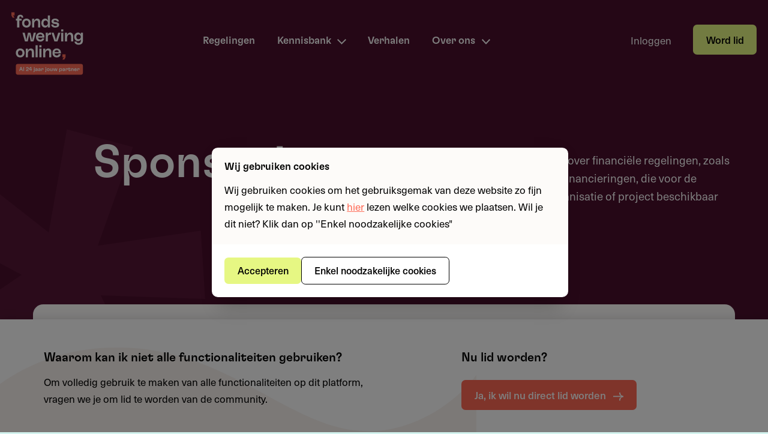

--- FILE ---
content_type: text/html; charset=UTF-8
request_url: https://www.fondswervingonline.nl/sponsoring
body_size: 74784
content:
<!DOCTYPE html>
<html lang="nl" dir="ltr" prefix="content: http://purl.org/rss/1.0/modules/content/  dc: http://purl.org/dc/terms/  foaf: http://xmlns.com/foaf/0.1/  og: http://ogp.me/ns#  rdfs: http://www.w3.org/2000/01/rdf-schema#  schema: http://schema.org/  sioc: http://rdfs.org/sioc/ns#  sioct: http://rdfs.org/sioc/types#  skos: http://www.w3.org/2004/02/skos/core#  xsd: http://www.w3.org/2001/XMLSchema# " class="no-js">
  <head>
    <meta charset="utf-8" />
<noscript><style>form.antibot * :not(.antibot-message) { display: none !important; }</style>
</noscript><script async="async" src="https://www.googletagmanager.com/gtag/js?id=AW-1063411995"></script>
<script>window.dataLayer = window.dataLayer || []; function gtag(){dataLayer.push(arguments);} gtag('js', new Date()); gtag('config', 'AW-1063411995');
</script>
<link rel="canonical" href="https://www.fondswervingonline.nl/sponsoring" />
<link rel="shortlink" href="https://www.fondswervingonline.nl/regelingen/fin-method/sponsoring" />
<meta property="og:site_name" content="Fondswervingonline.nl" />
<meta property="og:type" content="article" />
<meta property="og:url" content="https://www.fondswervingonline.nl/sponsoring" />
<meta property="og:title" content="Sponsoring" />
<meta name="twitter:card" content="summary" />
<meta name="twitter:site" content="@fondswerving" />
<meta name="twitter:title" content="Sponsoring" />
<meta name="twitter:site:id" content="71989427" />
<meta name="baggage" content="sentry-trace_id=53682de25b2649a1a378914160aa4ff9,sentry-sample_rand=0.645737,sentry-sample_rate=0.5,sentry-public_key=8ec36ef62e18405fa7dcc1faf0d26568,sentry-release=7aa00ffc050fbd5a4af0967c2741183bb440c73f,sentry-environment=www.fondswervingonline.nl" />
<meta name="sentry-trace" content="53682de25b2649a1a378914160aa4ff9-4cc5956fe0df4fa5" />
<meta name="traceparent" content="00-53682de25b2649a1a378914160aa4ff9-4cc5956fe0df4fa5-00" />
<meta name="Generator" content="Drupal 10 (https://www.drupal.org)" />
<meta name="MobileOptimized" content="width" />
<meta name="HandheldFriendly" content="true" />
<meta name="viewport" content="width=device-width, initial-scale=1.0" />
<meta name="msapplication-TileImage" content="/themes/custom/fwo/images/icons/mstile-144x144.png" />
<script>window.intercomSettings = {"app_id":"xdh6isbz"}</script>
<script>(function(){var w=window;var ic=w.Intercom;if(typeof ic==="function"){ic('reattach_activator');ic('update',intercomSettings);}else{var d=document;var i=function(){i.c(arguments)};i.q=[];i.c=function(args){i.q.push(args)};w.Intercom=i;function l(){var s=d.createElement('script');s.type='text/javascript';s.async=true;s.src='https://widget.intercom.io/widget/xdh6isbz';var x=d.getElementsByTagName('script')[0];x.parentNode.insertBefore(s,x);}if(w.attachEvent){w.attachEvent('onload',l);}else{w.addEventListener('load',l,false);}}})()</script>
<link rel="icon" href="/themes/custom/fwo/favicon.ico" type="image/vnd.microsoft.icon" />
<link rel="apple-touch-icon" sizes="57x57" href="/themes/custom/fwo/images/icons/apple-touch-icon-57x57.png" />
<link rel="apple-touch-icon" sizes="60x60" href="/themes/custom/fwo/images/icons/apple-touch-icon-60x60.png" />
<link rel="apple-touch-icon" sizes="72x72" href="/themes/custom/fwo/images/icons/apple-touch-icon-72x72.png" />
<link rel="apple-touch-icon" sizes="76x76" href="/themes/custom/fwo/images/icons/apple-touch-icon-76x76.png" />
<link rel="apple-touch-icon" sizes="114x114" href="/themes/custom/fwo/images/icons/apple-touch-icon-114x114.png" />
<link rel="apple-touch-icon" sizes="120x120" href="/themes/custom/fwo/images/icons/apple-touch-icon-120x120.png" />
<link rel="apple-touch-icon" sizes="144x144" href="/themes/custom/fwo/images/icons/apple-touch-icon-144x144.png" />
<link rel="apple-touch-icon" sizes="152x152" href="/themes/custom/fwo/images/icons/apple-touch-icon-152x152.png" />
<link rel="apple-touch-icon" sizes="180x180" href="/themes/custom/fwo/images/icons/apple-touch-icon-180x180.png" />
<link rel="icon" sizes="16x16" type="image/png" href="/themes/custom/fwo/images/icons/favicon-16x16.png" />
<link rel="icon" sizes="32x32" type="image/png" href="/themes/custom/fwo/images/icons/favicon-32x32.png" />
<link rel="icon" sizes="96x96" type="image/png" href="/themes/custom/fwo/images/icons/favicon-96x96.png" />

    <title>Sponsoring | Fondswervingonline.nl</title>
    <link rel="stylesheet" media="all" href="/sites/default/files/css/css_Kbr3A2CVtYUO2zw5JC2puKVPV0H9nG-kPeUynhF9iSc.css?delta=0&amp;language=nl&amp;theme=fwo&amp;include=eJxFi20OwyAMQy-E4EwmTYEpfCgp67rTb2rV7Y9lPz1T7sYtLDoHxNO5HAnMjlDZDInNUVe-FTzwukDrWiHlzW4F8Wa3cS2fCyuUciGIW_cekvT4rQOKpBj5d_gTP9uYUYplXpwdtnENEcbuWXi3cKavfZnCH_PPR7c" />
<link rel="stylesheet" media="all" href="/sites/default/files/css/css_3f61LOQfzgzWlLLU6rKK9RiZzMtrXGk0eQvhZ0hDWMI.css?delta=1&amp;language=nl&amp;theme=fwo&amp;include=eJxFi20OwyAMQy-E4EwmTYEpfCgp67rTb2rV7Y9lPz1T7sYtLDoHxNO5HAnMjlDZDInNUVe-FTzwukDrWiHlzW4F8Wa3cS2fCyuUciGIW_cekvT4rQOKpBj5d_gTP9uYUYplXpwdtnENEcbuWXi3cKavfZnCH_PPR7c" />
<link rel="stylesheet" media="print" href="/sites/default/files/css/css_NqQlJ3TSgvkMbvIvFNY_5wMYcuWKpQsTzfrkpNvltxs.css?delta=2&amp;language=nl&amp;theme=fwo&amp;include=eJxFi20OwyAMQy-E4EwmTYEpfCgp67rTb2rV7Y9lPz1T7sYtLDoHxNO5HAnMjlDZDInNUVe-FTzwukDrWiHlzW4F8Wa3cS2fCyuUciGIW_cekvT4rQOKpBj5d_gTP9uYUYplXpwdtnENEcbuWXi3cKavfZnCH_PPR7c" />

    <script type="application/json" data-drupal-selector="drupal-settings-json">{"path":{"baseUrl":"\/","pathPrefix":"","currentPath":"regelingen\/fin-method\/sponsoring","currentPathIsAdmin":false,"isFront":false,"currentLanguage":"nl"},"pluralDelimiter":"\u0003","suppressDeprecationErrors":true,"ajaxPageState":{"libraries":"[base64]","theme":"fwo","theme_token":null},"ajaxTrustedUrl":{"\/regelingen":true},"gtag":{"tagId":"UA-4153862-4","consentMode":false,"otherIds":[],"events":[],"additionalConfigInfo":[]},"gtm":{"tagId":null,"settings":{"data_layer":"dataLayer","include_classes":false,"allowlist_classes":"","blocklist_classes":"","include_environment":false,"environment_id":"","environment_token":""},"tagIds":["GTM-P8989J3N"]},"cookiebar":{"enabled":true,"getStateUrl":"\/cookiebar\/state\/get","setStateUrl":"\/cookiebar\/state\/set","expireDays":182},"fwo":{"new_news_count":0,"new_regulations_count":0,"favorite_regulations_count":0,"interest_areas_set":false},"google_adwords_lite":{"aw_id":"AW-1063411995"},"raven":{"options":{"dsn":"https:\/\/8ec36ef62e18405fa7dcc1faf0d26568@o193588.ingest.sentry.io\/4505045754183680","environment":"www.fondswervingonline.nl","integrations":[],"autoSessionTracking":false,"sendClientReports":false,"tunnel":"\/raven\/tunnel","release":"7aa00ffc050fbd5a4af0967c2741183bb440c73f"},"showReportDialog":false,"browserTracingOptions":{"enableInp":false,"interactionsSampleRate":1}},"chosen":{"selector":"","minimum_single":20,"minimum_multiple":20,"minimum_width":200,"use_relative_width":true,"options":{"disable_search":false,"disable_search_threshold":5,"allow_single_deselect":false,"add_helper_buttons":false,"search_contains":true,"placeholder_text_multiple":"Maak een keuze","placeholder_text_single":"Maak een keuze","no_results_text":"Er zijn geen resultaten","max_shown_results":null,"inherit_select_classes":true}},"quicklink":{"admin_link_container_patterns":["#block-local-tasks-block a",".block-local-tasks-block a","#drupal-off-canvas a","#toolbar-administration a"],"ignore_admin_paths":true,"ignore_ajax_links":true,"ignore_file_ext":true,"total_request_limit":0,"concurrency_throttle_limit":0,"idle_wait_timeout":2000,"viewport_delay":0,"debug":false,"url_patterns_to_ignore":["user\/logout","#","\/admin","\/edit"]},"views_exposed_sort_block":{"form":"#views-exposed-form-regulations-default","trigger_fields":["edit-sort-by","edit-sort-order"]},"facets":{"softLimit":{"financing_methods":10,"organisation_types":10},"softLimitSettings":{"financing_methods":{"showLessLabel":"Show less","showMoreLabel":"Show more"},"organisation_types":{"showLessLabel":"Show less","showMoreLabel":"Show more"}}},"ckeditor5Premium":{"isMediaInstalled":true},"user":{"uid":0,"permissionsHash":"0e13077b9651bb77d67756a94069609b7a973ad30a55469cf37d679862cbd73b"}}</script>
<script src="/sites/default/files/js/js_Vw7BCVceAbw8APICIAVip23YwstEPW5zbND6ON8jKK8.js?scope=header&amp;delta=0&amp;language=nl&amp;theme=fwo&amp;include=[base64]"></script>
<script src="/modules/contrib/google_tag/js/gtag.js?t8ypqr"></script>
<script src="/modules/contrib/google_tag/js/gtm.js?t8ypqr"></script>


    <!-- Global site tag (gtag.js) - Google Analytics -->
    <script async src="https://www.googletagmanager.com/gtag/js?id=G-ESQL7B7HZ8"></script>
    <script>
      window.dataLayer = window.dataLayer || [];
      function gtag(){dataLayer.push(arguments);}
      gtag('js', new Date());
      gtag('config', 'G-ESQL7B7HZ8');
    </script>

  </head>

  <body class="not-logged-in path-regelingen-fin-method-sponsoring context--not-front context--sidewide context--sitewide-authenticated context--sidewide-restricted context--regulations-overview path-regelingen not-front">


    <a href="#main-content" class="visually-hidden focusable skip-link">
      Overslaan en naar de inhoud gaan
    </a>
    <noscript><iframe src="https://www.googletagmanager.com/ns.html?id=GTM-P8989J3N"
                  height="0" width="0" style="display:none;visibility:hidden"></iframe></noscript>

      <div class="dialog-off-canvas-main-canvas" data-off-canvas-main-canvas>
    <div id="smooth-scroll-wrapper" class="page" role="document">
  <div class="popup-modal"></div>

  <header>
  <div class="header-wrapper">
    <div class="header-inner">
      <a class="fwo-logo fwo-logo-logo-24" href="/">
        <span class="svg"><svg id="Laag_1" data-name="Laag 1" xmlns="http://www.w3.org/2000/svg"
     viewBox="0 0 877.55 783.04">
  <g>
    <path style="fill:#ff6b56"
          d="M60.53,90.3c1.05.18,2.99,1.61,5.22,2.23,1.51.43,2.05.57,4.15.71,0,0,.12,0,.14,0,.05,0,.1,0,.14,0h7.7v-32.13h-34.17v26.19c0,8.45,3.56,12.57,13.76,30.61h20.41l-10.2-18.96c-.71-1.17-1.39-2.93-4.98-5.03-.74-.43-2.71-1.49-3.09-2.38-.23-.54.26-1.37.93-1.25Z"/>
    <path style="fill:#ff6b56"
          d="M601.97,534.52c-1.05.18-2.99,1.61-5.22,2.23-1.51.43-2.05.57-4.15.71,0,0-.12,0-.14,0-.05,0-.1,0-.14,0h-7.7v-32.13h34.17v26.19c0,8.45-3.56,12.57-13.76,30.61h-20.41s10.2-18.96,10.2-18.96c.71-1.17,1.39-2.93,4.98-5.03.74-.43,2.71-1.49,3.09-2.38.23-.54-.26-1.37-.93-1.25Z"/>
  </g>
  <g>
    <path fill="#fff"
          d="M285.63,183.35c0-21.37,11.91-35.91,24.87-35.91,11.74,0,17.17,5.78,17.17,26.62v46.94h22.42v-54.65c0-26.27-13.31-39.23-33.28-39.23-13.13,0-22.53,8.6-27.84,16.81h0s0,.01,0,.01c-.13.21-.25.41-.38.62-1.01,1.63-3.73,5.9-4.6,6.12-.58.15-1.4-.26-1.28-.92.19-1.04,1.6-2.87,2.09-5.1.66-2.97.81-8.86.81-8.86h0c.02-.48.04-.98.04-1.51v-5.78h-22.42v92.48h22.42v-37.66Z"/>
    <path fill="#fff"
          d="M401.67,222.41c12.06,0,20.23-5.72,26.4-13.45l.02.02s.05-.08.12-.2c.95-1.2,1.85-2.44,2.71-3.72.12-.18.42-.8.81-1.52.57-.72,1.06-1.25,1.35-1.32.58-.15,1.4.26,1.28.92-.19,1.04-1.6,2.87-2.09,5.1-.53,2.41-.73,6.72-.79,8.28,0,.16-.03.3-.03.46v4.03h22.42v-127.69h-22.42v38.71c0,.38.05.73.07,1.09.09,1.95.3,5.33.75,7.36.5,2.23,1.9,4.06,2.09,5.1.12.66-.7,1.06-1.28.92-.5-.12-1.6-1.58-2.65-3.11-5.2-9.66-14.84-16.26-28.76-16.26-24,0-40.28,21.02-40.28,47.64s16.29,47.64,40.28,47.64ZM406.93,147.44c14.72,0,24.52,12.61,24.52,27.32s-9.81,27.32-24.52,27.32c-15.76,0-23.12-12.61-23.12-27.32s7.36-27.32,23.12-27.32Z"/>
    <path fill="#fff"
          d="M204.08,222.41c28.9,0,46.24-21.37,46.24-47.64s-17.34-47.64-46.24-47.64-46.24,21.37-46.24,47.64,17.34,47.64,46.24,47.64ZM204.08,147.44c15.24,0,23.82,12.26,23.82,27.32s-8.58,27.32-23.82,27.32-23.82-12.26-23.82-27.32,8.58-27.32,23.82-27.32Z"/>
    <path fill="#fff"
          d="M509.32,204.89c-16.29,0-20.32-8.23-20.49-15.06h-22.07c.88,19.79,15.06,32.58,41.86,32.58s42.21-11.03,42.21-30.3-16.29-25.92-38.88-28.2c-18.04-1.75-19.97-5.43-19.97-9.81,0-5.26,3.85-9.46,16.64-9.46s16.82,6.48,17.34,12.26h22.07c-1.23-16.81-14.54-29.78-38.88-29.78-26.27,0-39.58,13.14-39.58,28.2,0,10.33,3.68,25.05,32.05,28.55,17.69,2.1,26.8,3.15,26.8,9.98,0,6.13-4.73,11.03-19.09,11.03Z"/>
    <path fill="#fff"
          d="M105.57,221h22.41v-73.74h25.24v-18.74h-25.24v-10.39c0-8.62,4.43-13.87,11.93-13.87,6.75,0,11.42,4.31,11.42,12.75v.56h18.71v-.75c0-20.78-12.66-30.37-30.73-30.37-20.62,0-33.74,12.56-33.74,32.43v9.64h-14.06v18.74h14.06v73.74Z"/>
    <path fill="#fff"
          d="M137.75,443.64c-28.9,0-46.24,21.37-46.24,47.64s17.34,47.64,46.24,47.64,46.24-21.37,46.24-47.64-17.34-47.64-46.24-47.64ZM137.75,518.61c-15.24,0-23.82-12.26-23.82-27.32s8.58-27.32,23.82-27.32,23.82,12.26,23.82,27.32-8.58,27.32-23.82,27.32Z"/>
    <rect fill="#fff" x="300.52" y="409.77" width="22.42"
          height="127.76"/>
    <rect fill="#fff" x="340.91" y="445.05" width="22.42" height="92.48"/>
    <rect fill="#fff" x="340.91" y="409.77" width="22.42" height="22.42"/>
    <path fill="#fff"
          d="M525.52,443.64c-28.2,0-46.07,18.74-46.07,47.64s16.46,47.64,46.42,47.64c24.7,0,37.66-14.54,41.69-33.63h-22.77c-2.63,8.23-8.06,14.01-18.74,14.01-14.01,0-23.12-8.41-24.7-22.42h67.26c.35-2.63.52-4.38.52-6.83,0-33.63-22.24-46.42-43.61-46.42ZM502.23,481.48c2.28-11.03,8.76-19.62,24-19.62,12.96,0,19.62,8.41,20.49,19.62h-44.49Z"/>
    <path fill="#fff"
          d="M250.47,443.64c-13.13,0-22.53,8.6-27.84,16.81h0s0,.01,0,.01c-.13.21-.25.41-.38.62-1.01,1.63-3.73,5.9-4.6,6.12-.58.15-1.4-.26-1.28-.92.19-1.04,1.6-2.87,2.09-5.1.66-2.97.81-8.86.81-8.86h0c.02-.48.04-.98.04-1.51v-5.78h-22.42v92.48h22.42v-37.66c0-21.37,11.91-35.91,24.87-35.91,11.74,0,17.17,5.78,17.17,26.62v46.94h22.42v-54.65c0-26.27-13.31-39.23-33.28-39.23Z"/>
    <path fill="#fff"
          d="M434.88,443.64c-13.13,0-22.53,8.6-27.84,16.81h0s0,.01,0,.01c-.13.21-.25.41-.38.62-1.01,1.63-3.73,5.9-4.6,6.12-.58.15-1.4-.26-1.28-.92.19-1.04,1.6-2.87,2.09-5.1.66-2.97.81-8.86.81-8.86h0c.02-.48.04-.98.04-1.51v-5.78h-22.42v92.48h22.42v-37.66c0-21.37,11.91-35.91,24.87-35.91,11.74,0,17.17,5.78,17.17,26.62v46.94h22.42v-54.65c0-26.27-13.31-39.23-33.28-39.23Z"/>
    <path fill="#fff"
          d="M430.3,283.79c.09-.6.16-1.21.16-1.82v-5.08h-22.42v92.48h22.42v-40.11c0-23.47,7.53-32.75,33.63-31v-22.77c-18.61,0-25.33,4.53-30.26,13.26h-.01s-3.91,6.47-4.99,6.74c-.58.15-1.4-.26-1.28-.92.19-1.04,1.6-2.87,2.09-5.1.34-1.52.54-3.81.66-5.68Z"/>
    <path fill="#fff"
          d="M305.15,323.13c0,27.5,16.46,47.64,46.42,47.64,24.7,0,37.66-14.54,41.69-33.63h-22.77c-2.63,8.23-8.06,14.01-18.74,14.01-14.01,0-23.12-8.41-24.7-22.42h67.26c.35-2.63.52-4.38.52-6.83,0-33.63-22.24-46.42-43.61-46.42-28.2,0-46.07,18.74-46.07,47.64ZM351.92,293.7c12.96,0,19.62,8.41,20.49,19.62h-44.49c2.28-11.03,8.76-19.62,24-19.62Z"/>
    <rect fill="#fff" x="572.06" y="276.89" width="22.42" height="92.48"/>
    <rect fill="#fff" x="572.06" y="241.54" width="22.42" height="22.42"/>
    <path fill="#fff"
          d="M532.92,369.37l31.53-92.48h-23.82s-20.38,65.82-21.22,70.83l-.02-.02c-.85,4.2-1.28,8.96-1.76,9.44-.21.21-.53.33-.86.33-.31,0-.64-.12-.86-.33-.48-.48-.92-5.27-1.76-9.82-.82-4.48-21.17-70.43-21.17-70.43h-23.82l31.53,92.48h32.23Z"/>
    <path fill="#fff"
          d="M230.39,310.34c.34-1.63,1.67-14.26,2.16-14.74.21-.21.53-.32.85-.32.02,0,.03,0,.05,0,.3,0,.61.12.82.32.48.48,1.75,13.12,2.09,14.74l12.44,59.03h29.42l26.62-92.48h-23.82l-14.54,63.76c-.31,1.38-1.73,13.02-2.21,13.5-.21.21-.53.33-.86.33-.31,0-.64-.12-.86-.33-.48-.48-1.75-12.24-2.03-13.5l-13.84-63.76h-26.62l-13.84,63.76c-.31,1.38-1.73,13.02-2.21,13.5-.21.21-.53.33-.86.33-.31,0-.64-.12-.86-.33-.48-.48-1.75-12.24-2.03-13.5l-14.54-63.76h-23.82l26.62,92.48h29.43l12.44-59.03Z"/>
    <path fill="#fff"
          d="M666.03,275.48c-13.13,0-22.53,8.6-27.84,16.81h0s0,.01,0,.01c-.13.21-.25.41-.38.62-1.01,1.63-3.73,5.9-4.6,6.12-.58.15-1.4-.26-1.28-.92.19-1.04,1.6-2.87,2.09-5.1.66-2.97.81-8.86.81-8.86h0c.02-.48.04-.98.04-1.51v-5.78h-22.42v92.48h22.42v-37.66c0-21.37,11.91-35.91,24.87-35.91,11.74,0,17.17,5.78,17.17,26.62v46.94h22.42v-54.65c0-26.27-13.31-39.23-33.28-39.23Z"/>
    <path fill="#fff"
          d="M780.3,276.89v3.24c-.23,3.07.73,7.52.85,8.05.5,2.23,1.9,4.06,2.09,5.1.12.66-.7,1.06-1.28.92-.64-.16-2.45-2.55-3.91-4.47-.34-.48-1.24-1.67-1.33-1.79,0,0,0,.02,0,.02,0-.01-.02-.02-.03-.03-1.64-2.1-4.44-5.25-8.78-7.87-.28-.17-.56-.33-.84-.49-.24-.13-.48-.27-.72-.4-2.06-1.09-4.3-1.96-6.74-2.59-.02,0-.04-.01-.06-.02-1.73-.44-3.55-.75-5.49-.92-.19-.02-.38-.03-.58-.05-.96-.07-1.94-.12-2.96-.12-24,0-40.29,20.67-40.29,45.54s16.29,45.54,40.29,45.54c11.74,0,20.16-4.93,26.08-12.51,0,0,0,.02,0,.02.14-.18,4-5.34,5.06-6.13.06-.03.13-.09.17-.1.58-.15,1.4.26,1.28.92-.04.21-.13.44-.25.7-.01.03-.03.06-.04.1-.15.33-.35.7-.56,1.1-.08.14-.15.3-.23.45-.09.18-.17.35-.26.54-.14.3-.27.61-.39.94-.02.05-.04.09-.06.14-.67,1.96-1.04,2.54-1.04,7.69,0,16.99-7.88,25.75-23.65,25.75-14.89,0-20.49-6.31-21.54-14.71h-22.07c1.58,17.34,14.89,32.93,43.96,32.93s45.72-15.24,45.72-44.84v-82.67h-22.42ZM755.78,346.25c-15.76,0-23.12-11.56-23.12-25.22s7.36-25.22,23.12-25.22c14.71,0,24.52,11.56,24.52,25.22s-9.81,25.22-24.52,25.22Z"/>
  </g>
  <rect style="fill:#ff6b56" x="91.5" y="608.68" width="711.21" height="113.24"
        rx="21.47" ry="21.47"/>
  <g>
    <path style="fill:#fff"
          d="M140.91,642.05h11.27l14.04,41.3h-7.79l-4.37-13.39h-15.05l-4.37,13.39h-7.79l14.04-41.3ZM151.82,663.17l-4.37-13.34-.41-3.6h-1l-.41,3.6-4.37,13.34h10.56Z"/>
    <path style="fill:#fff" d="M171.7,642.05h6.96v41.3h-6.96v-41.3Z"/>
    <path style="fill:#fff"
          d="M200.79,672.14l13.75-9.09c4.37-2.95,5.84-5.67,5.84-8.91,0-1.95-.71-3.6-1.83-4.72-1.06-1.06-2.66-1.71-4.6-1.71-4.31,0-7.08,2.83-7.08,7.38v1.71h-7.2v-1.77c0-8.2,5.78-13.81,14.28-13.81,4.25,0,7.79,1.42,10.21,3.89,2.18,2.12,3.48,5.25,3.48,8.85,0,5.84-2.07,9.85-8.44,13.75l-12.27,7.97v1h20.71v6.67h-26.85v-11.21Z"/>
    <path style="fill:#fff"
          d="M249.05,669.9h-18.41v-10.68l14.58-17.17h10.8v21.36h6.67v6.49h-6.67v13.45h-6.96v-13.45ZM249.05,663.41v-15.7h-1l-12.1,14.69v1h13.1Z"/>
    <path style="fill:#fff"
          d="M278.55,688.9h1.42c2.48,0,3.3-1.24,3.3-3.72v-30.51h6.96v30.57c0,6.25-3.25,9.5-9.68,9.5h-2.01v-5.84ZM282.91,643.35h7.61v7.26h-7.61v-7.26Z"/>
    <path style="fill:#fff"
          d="M299.91,681.76c-1.42-1.42-2.18-3.36-2.18-5.72,0-2.48.71-4.43,2.12-5.84,1.77-1.77,4.43-2.77,7.97-3.01l7.73-.53v-1.95c0-3.13-1.89-5.02-5.72-5.02-5.55,0-5.61,4.31-5.61,4.84v.24h-7.08v-.24c0-.83.06-10.68,12.86-10.68,8.26,0,12.51,3.89,12.51,10.86v18.65h-6.96l1.65-7.67h-1c-1.48,5.78-4.6,8.5-9.85,8.5-2.66,0-4.9-.88-6.43-2.42ZM305.69,677.81c.65.65,1.59.94,2.77.94,5.02,0,7.02-4.72,7.08-7.38l-6.08.65c-1.71.18-2.95.65-3.72,1.42-.59.59-.88,1.36-.88,2.24,0,.94.29,1.59.83,2.12Z"/>
    <path style="fill:#fff"
          d="M331.59,681.76c-1.42-1.42-2.18-3.36-2.18-5.72,0-2.48.71-4.43,2.12-5.84,1.77-1.77,4.43-2.77,7.97-3.01l7.73-.53v-1.95c0-3.13-1.89-5.02-5.72-5.02-5.55,0-5.61,4.31-5.61,4.84v.24h-7.08v-.24c0-.83.06-10.68,12.86-10.68,8.26,0,12.51,3.89,12.51,10.86v18.65h-6.96l1.65-7.67h-1c-1.48,5.78-4.6,8.5-9.85,8.5-2.66,0-4.9-.88-6.43-2.42ZM337.37,677.81c.65.65,1.59.94,2.77.94,5.02,0,7.02-4.72,7.08-7.38l-6.08.65c-1.71.18-2.95.65-3.72,1.42-.59.59-.88,1.36-.88,2.24,0,.94.29,1.59.83,2.12Z"/>
    <path style="fill:#fff"
          d="M362.44,654.68h6.9l-2.01,8.26h1.06c1.42-6.25,4.54-9.09,8.91-9.09,5.31,0,7.91,3.48,7.91,9.44v6.25h-7.14v-3.89c0-3.78-1.3-5.31-3.89-5.31-3.13,0-4.78,2.66-4.78,7.67v15.34h-6.96v-28.68Z"/>
    <path style="fill:#fff"
          d="M401.74,688.9h1.42c2.48,0,3.3-1.24,3.3-3.72v-30.51h6.96v30.57c0,6.25-3.25,9.5-9.68,9.5h-2.01v-5.84ZM406.1,643.35h7.61v7.26h-7.61v-7.26Z"/>
    <path style="fill:#fff"
          d="M422.62,678.1c-1.71-2.42-2.66-5.55-2.66-9.09s.94-6.67,2.66-9.09c2.6-3.89,6.96-6.08,12.27-6.08s9.74,2.18,12.33,6.08c1.71,2.42,2.66,5.55,2.66,9.09s-.94,6.67-2.66,9.09c-2.6,3.89-6.96,6.08-12.33,6.08s-9.68-2.18-12.27-6.08ZM428.7,674.85c1.36,2.01,3.54,3.19,6.2,3.19s4.9-1.18,6.25-3.19c1-1.53,1.59-3.48,1.59-5.84s-.59-4.31-1.59-5.84c-1.36-2.01-3.54-3.19-6.25-3.19s-4.84,1.18-6.2,3.19c-1.06,1.53-1.65,3.48-1.65,5.84s.59,4.31,1.65,5.84Z"/>
    <path style="fill:#fff"
          d="M455.84,672.49v-17.82h6.96v16.7c0,4.25,1.77,6.43,5.19,6.43,3.95,0,6.37-3.13,6.37-8.2v-14.93h6.96v28.68h-6.96l1.77-7.67h-1c-1.65,5.61-4.78,8.5-9.38,8.5-6.61,0-9.91-4.01-9.91-11.68Z"/>
    <path style="fill:#fff"
          d="M487.29,654.68h7.08l4.84,22.07.06,2.48h.94l.06-2.48,4.25-22.07h10.56l4.19,22.07.06,2.48h1l.06-2.48,4.78-22.07h7.14l-6.9,28.68h-10.68l-4.37-22.25-.06-2.24h-1l-.06,2.24-4.37,22.25h-10.74l-6.84-28.68Z"/>
    <path style="fill:#fff"
          d="M552.3,654.68h6.96l-1.77,7.67h1c1.65-5.55,5.13-8.5,10.27-8.5,4.25,0,7.79,1.83,10.03,5.13,1.77,2.54,2.66,5.96,2.66,10.03s-.88,7.49-2.66,10.03c-2.24,3.3-5.78,5.13-10.03,5.13-5.13,0-8.61-2.95-10.27-8.5h-1l1.77,7.67v10.62h-6.96v-39.3ZM560.8,675.15c1.36,1.89,3.42,2.89,5.96,2.89s4.6-1,5.96-2.89c1.06-1.47,1.65-3.6,1.65-6.14s-.59-4.66-1.65-6.14c-1.36-1.89-3.42-2.89-5.96-2.89s-4.6,1-5.96,2.89c-1.06,1.47-1.65,3.6-1.65,6.14s.59,4.66,1.65,6.14Z"/>
    <path style="fill:#fff"
          d="M589.18,681.76c-1.42-1.42-2.18-3.36-2.18-5.72,0-2.48.71-4.43,2.12-5.84,1.77-1.77,4.43-2.77,7.97-3.01l7.73-.53v-1.95c0-3.13-1.89-5.02-5.72-5.02-5.55,0-5.61,4.31-5.61,4.84v.24h-7.08v-.24c0-.83.06-10.68,12.86-10.68,8.26,0,12.51,3.89,12.51,10.86v18.65h-6.96l1.65-7.67h-1c-1.48,5.78-4.6,8.5-9.85,8.5-2.66,0-4.9-.88-6.43-2.42ZM594.96,677.81c.65.65,1.59.94,2.77.94,5.02,0,7.02-4.72,7.08-7.38l-6.08.65c-1.71.18-2.95.65-3.72,1.42-.59.59-.88,1.36-.88,2.24,0,.94.29,1.59.83,2.12Z"/>
    <path style="fill:#fff"
          d="M620.03,654.68h6.9l-2.01,8.26h1.06c1.42-6.25,4.54-9.09,8.91-9.09,5.31,0,7.91,3.48,7.91,9.44v6.25h-7.14v-3.89c0-3.78-1.3-5.31-3.89-5.31-3.13,0-4.78,2.66-4.78,7.67v15.34h-6.96v-28.68Z"/>
    <path style="fill:#fff"
          d="M650.77,673.85v-13.28h-5.66v-5.9h5.66v-5.02l6.96-3.25v8.26h13.28v5.9h-13.28v13.22c0,2.95,1.24,4.31,3.13,4.31,2.3,0,3.19-1.42,3.19-4.96v-4.13h6.96v4.25c0,6.84-3.78,10.92-10.15,10.92-6.79,0-10.09-3.48-10.09-10.33Z"/>
    <path style="fill:#fff"
          d="M677.8,654.68h6.96l-1.77,7.67h1c1.71-5.61,4.96-8.5,9.68-8.5,6.73,0,10.21,4.01,10.21,11.68v17.82h-6.96v-16.7c0-4.25-1.83-6.43-5.49-6.43-4.07,0-6.67,3.13-6.67,8.2v14.93h-6.96v-28.68Z"/>
    <path style="fill:#fff"
          d="M712.49,678.75c-1.77-2.48-2.66-5.72-2.66-9.62s1.18-7.32,2.89-9.79c2.48-3.6,6.49-5.49,11.15-5.49,8.61,0,13.51,5.43,13.51,14.69v2.36h-20.59c.24,1.95.71,3.54,1.59,4.78,1.24,1.77,3.13,2.77,5.9,2.77,3.01,0,5.25-1.36,6.14-3.89h6.96c-1,5.67-6.2,9.62-12.92,9.62-5.61,0-9.56-1.89-11.98-5.43ZM730.36,665.89c-.18-4.19-2.48-6.43-6.43-6.43-2.3,0-4.31,1-5.61,2.83-.65,1-1.12,2.18-1.36,3.6h13.39Z"/>
    <path style="fill:#fff"
          d="M743.99,654.68h6.9l-2.01,8.26h1.06c1.42-6.25,4.54-9.09,8.91-9.09,5.31,0,7.91,3.48,7.91,9.44v6.25h-7.14v-3.89c0-3.78-1.3-5.31-3.89-5.31-3.13,0-4.78,2.66-4.78,7.67v15.34h-6.96v-28.68Z"/>
  </g>
</svg>
</span>
      </a>
      <button type="button" class="open-mobile-menu">Open menu</button>
      <div class="navigation-wrapper mobile-menu">
        <button type="button" class="close-mobile-menu">
          <span class="svg"><svg xmlns="http://www.w3.org/2000/svg" width="15.556" height="15.556"
     viewBox="0 0 15.556 15.556">
  <g transform="translate(7.706 -6.436) rotate(45)">
    <path d="M1,20H-1V0H1Z" transform="translate(10.102)" fill="#ffffff"/>
    <path d="M20,1H0V-1H20Z" transform="translate(0.102 10)" fill="#ffffff"/>
  </g>
</svg>
</span>
        </button>
        <a class="fwo-logo fwo-logo-logo-24 mobile-menu-logo" href="/">
          <span class="svg"><svg id="Laag_1" data-name="Laag 1" xmlns="http://www.w3.org/2000/svg"
     viewBox="0 0 877.55 783.04">
  <g>
    <path style="fill:#ff6b56"
          d="M60.53,90.3c1.05.18,2.99,1.61,5.22,2.23,1.51.43,2.05.57,4.15.71,0,0,.12,0,.14,0,.05,0,.1,0,.14,0h7.7v-32.13h-34.17v26.19c0,8.45,3.56,12.57,13.76,30.61h20.41l-10.2-18.96c-.71-1.17-1.39-2.93-4.98-5.03-.74-.43-2.71-1.49-3.09-2.38-.23-.54.26-1.37.93-1.25Z"/>
    <path style="fill:#ff6b56"
          d="M601.97,534.52c-1.05.18-2.99,1.61-5.22,2.23-1.51.43-2.05.57-4.15.71,0,0-.12,0-.14,0-.05,0-.1,0-.14,0h-7.7v-32.13h34.17v26.19c0,8.45-3.56,12.57-13.76,30.61h-20.41s10.2-18.96,10.2-18.96c.71-1.17,1.39-2.93,4.98-5.03.74-.43,2.71-1.49,3.09-2.38.23-.54-.26-1.37-.93-1.25Z"/>
  </g>
  <g>
    <path fill="#fff"
          d="M285.63,183.35c0-21.37,11.91-35.91,24.87-35.91,11.74,0,17.17,5.78,17.17,26.62v46.94h22.42v-54.65c0-26.27-13.31-39.23-33.28-39.23-13.13,0-22.53,8.6-27.84,16.81h0s0,.01,0,.01c-.13.21-.25.41-.38.62-1.01,1.63-3.73,5.9-4.6,6.12-.58.15-1.4-.26-1.28-.92.19-1.04,1.6-2.87,2.09-5.1.66-2.97.81-8.86.81-8.86h0c.02-.48.04-.98.04-1.51v-5.78h-22.42v92.48h22.42v-37.66Z"/>
    <path fill="#fff"
          d="M401.67,222.41c12.06,0,20.23-5.72,26.4-13.45l.02.02s.05-.08.12-.2c.95-1.2,1.85-2.44,2.71-3.72.12-.18.42-.8.81-1.52.57-.72,1.06-1.25,1.35-1.32.58-.15,1.4.26,1.28.92-.19,1.04-1.6,2.87-2.09,5.1-.53,2.41-.73,6.72-.79,8.28,0,.16-.03.3-.03.46v4.03h22.42v-127.69h-22.42v38.71c0,.38.05.73.07,1.09.09,1.95.3,5.33.75,7.36.5,2.23,1.9,4.06,2.09,5.1.12.66-.7,1.06-1.28.92-.5-.12-1.6-1.58-2.65-3.11-5.2-9.66-14.84-16.26-28.76-16.26-24,0-40.28,21.02-40.28,47.64s16.29,47.64,40.28,47.64ZM406.93,147.44c14.72,0,24.52,12.61,24.52,27.32s-9.81,27.32-24.52,27.32c-15.76,0-23.12-12.61-23.12-27.32s7.36-27.32,23.12-27.32Z"/>
    <path fill="#fff"
          d="M204.08,222.41c28.9,0,46.24-21.37,46.24-47.64s-17.34-47.64-46.24-47.64-46.24,21.37-46.24,47.64,17.34,47.64,46.24,47.64ZM204.08,147.44c15.24,0,23.82,12.26,23.82,27.32s-8.58,27.32-23.82,27.32-23.82-12.26-23.82-27.32,8.58-27.32,23.82-27.32Z"/>
    <path fill="#fff"
          d="M509.32,204.89c-16.29,0-20.32-8.23-20.49-15.06h-22.07c.88,19.79,15.06,32.58,41.86,32.58s42.21-11.03,42.21-30.3-16.29-25.92-38.88-28.2c-18.04-1.75-19.97-5.43-19.97-9.81,0-5.26,3.85-9.46,16.64-9.46s16.82,6.48,17.34,12.26h22.07c-1.23-16.81-14.54-29.78-38.88-29.78-26.27,0-39.58,13.14-39.58,28.2,0,10.33,3.68,25.05,32.05,28.55,17.69,2.1,26.8,3.15,26.8,9.98,0,6.13-4.73,11.03-19.09,11.03Z"/>
    <path fill="#fff"
          d="M105.57,221h22.41v-73.74h25.24v-18.74h-25.24v-10.39c0-8.62,4.43-13.87,11.93-13.87,6.75,0,11.42,4.31,11.42,12.75v.56h18.71v-.75c0-20.78-12.66-30.37-30.73-30.37-20.62,0-33.74,12.56-33.74,32.43v9.64h-14.06v18.74h14.06v73.74Z"/>
    <path fill="#fff"
          d="M137.75,443.64c-28.9,0-46.24,21.37-46.24,47.64s17.34,47.64,46.24,47.64,46.24-21.37,46.24-47.64-17.34-47.64-46.24-47.64ZM137.75,518.61c-15.24,0-23.82-12.26-23.82-27.32s8.58-27.32,23.82-27.32,23.82,12.26,23.82,27.32-8.58,27.32-23.82,27.32Z"/>
    <rect fill="#fff" x="300.52" y="409.77" width="22.42"
          height="127.76"/>
    <rect fill="#fff" x="340.91" y="445.05" width="22.42" height="92.48"/>
    <rect fill="#fff" x="340.91" y="409.77" width="22.42" height="22.42"/>
    <path fill="#fff"
          d="M525.52,443.64c-28.2,0-46.07,18.74-46.07,47.64s16.46,47.64,46.42,47.64c24.7,0,37.66-14.54,41.69-33.63h-22.77c-2.63,8.23-8.06,14.01-18.74,14.01-14.01,0-23.12-8.41-24.7-22.42h67.26c.35-2.63.52-4.38.52-6.83,0-33.63-22.24-46.42-43.61-46.42ZM502.23,481.48c2.28-11.03,8.76-19.62,24-19.62,12.96,0,19.62,8.41,20.49,19.62h-44.49Z"/>
    <path fill="#fff"
          d="M250.47,443.64c-13.13,0-22.53,8.6-27.84,16.81h0s0,.01,0,.01c-.13.21-.25.41-.38.62-1.01,1.63-3.73,5.9-4.6,6.12-.58.15-1.4-.26-1.28-.92.19-1.04,1.6-2.87,2.09-5.1.66-2.97.81-8.86.81-8.86h0c.02-.48.04-.98.04-1.51v-5.78h-22.42v92.48h22.42v-37.66c0-21.37,11.91-35.91,24.87-35.91,11.74,0,17.17,5.78,17.17,26.62v46.94h22.42v-54.65c0-26.27-13.31-39.23-33.28-39.23Z"/>
    <path fill="#fff"
          d="M434.88,443.64c-13.13,0-22.53,8.6-27.84,16.81h0s0,.01,0,.01c-.13.21-.25.41-.38.62-1.01,1.63-3.73,5.9-4.6,6.12-.58.15-1.4-.26-1.28-.92.19-1.04,1.6-2.87,2.09-5.1.66-2.97.81-8.86.81-8.86h0c.02-.48.04-.98.04-1.51v-5.78h-22.42v92.48h22.42v-37.66c0-21.37,11.91-35.91,24.87-35.91,11.74,0,17.17,5.78,17.17,26.62v46.94h22.42v-54.65c0-26.27-13.31-39.23-33.28-39.23Z"/>
    <path fill="#fff"
          d="M430.3,283.79c.09-.6.16-1.21.16-1.82v-5.08h-22.42v92.48h22.42v-40.11c0-23.47,7.53-32.75,33.63-31v-22.77c-18.61,0-25.33,4.53-30.26,13.26h-.01s-3.91,6.47-4.99,6.74c-.58.15-1.4-.26-1.28-.92.19-1.04,1.6-2.87,2.09-5.1.34-1.52.54-3.81.66-5.68Z"/>
    <path fill="#fff"
          d="M305.15,323.13c0,27.5,16.46,47.64,46.42,47.64,24.7,0,37.66-14.54,41.69-33.63h-22.77c-2.63,8.23-8.06,14.01-18.74,14.01-14.01,0-23.12-8.41-24.7-22.42h67.26c.35-2.63.52-4.38.52-6.83,0-33.63-22.24-46.42-43.61-46.42-28.2,0-46.07,18.74-46.07,47.64ZM351.92,293.7c12.96,0,19.62,8.41,20.49,19.62h-44.49c2.28-11.03,8.76-19.62,24-19.62Z"/>
    <rect fill="#fff" x="572.06" y="276.89" width="22.42" height="92.48"/>
    <rect fill="#fff" x="572.06" y="241.54" width="22.42" height="22.42"/>
    <path fill="#fff"
          d="M532.92,369.37l31.53-92.48h-23.82s-20.38,65.82-21.22,70.83l-.02-.02c-.85,4.2-1.28,8.96-1.76,9.44-.21.21-.53.33-.86.33-.31,0-.64-.12-.86-.33-.48-.48-.92-5.27-1.76-9.82-.82-4.48-21.17-70.43-21.17-70.43h-23.82l31.53,92.48h32.23Z"/>
    <path fill="#fff"
          d="M230.39,310.34c.34-1.63,1.67-14.26,2.16-14.74.21-.21.53-.32.85-.32.02,0,.03,0,.05,0,.3,0,.61.12.82.32.48.48,1.75,13.12,2.09,14.74l12.44,59.03h29.42l26.62-92.48h-23.82l-14.54,63.76c-.31,1.38-1.73,13.02-2.21,13.5-.21.21-.53.33-.86.33-.31,0-.64-.12-.86-.33-.48-.48-1.75-12.24-2.03-13.5l-13.84-63.76h-26.62l-13.84,63.76c-.31,1.38-1.73,13.02-2.21,13.5-.21.21-.53.33-.86.33-.31,0-.64-.12-.86-.33-.48-.48-1.75-12.24-2.03-13.5l-14.54-63.76h-23.82l26.62,92.48h29.43l12.44-59.03Z"/>
    <path fill="#fff"
          d="M666.03,275.48c-13.13,0-22.53,8.6-27.84,16.81h0s0,.01,0,.01c-.13.21-.25.41-.38.62-1.01,1.63-3.73,5.9-4.6,6.12-.58.15-1.4-.26-1.28-.92.19-1.04,1.6-2.87,2.09-5.1.66-2.97.81-8.86.81-8.86h0c.02-.48.04-.98.04-1.51v-5.78h-22.42v92.48h22.42v-37.66c0-21.37,11.91-35.91,24.87-35.91,11.74,0,17.17,5.78,17.17,26.62v46.94h22.42v-54.65c0-26.27-13.31-39.23-33.28-39.23Z"/>
    <path fill="#fff"
          d="M780.3,276.89v3.24c-.23,3.07.73,7.52.85,8.05.5,2.23,1.9,4.06,2.09,5.1.12.66-.7,1.06-1.28.92-.64-.16-2.45-2.55-3.91-4.47-.34-.48-1.24-1.67-1.33-1.79,0,0,0,.02,0,.02,0-.01-.02-.02-.03-.03-1.64-2.1-4.44-5.25-8.78-7.87-.28-.17-.56-.33-.84-.49-.24-.13-.48-.27-.72-.4-2.06-1.09-4.3-1.96-6.74-2.59-.02,0-.04-.01-.06-.02-1.73-.44-3.55-.75-5.49-.92-.19-.02-.38-.03-.58-.05-.96-.07-1.94-.12-2.96-.12-24,0-40.29,20.67-40.29,45.54s16.29,45.54,40.29,45.54c11.74,0,20.16-4.93,26.08-12.51,0,0,0,.02,0,.02.14-.18,4-5.34,5.06-6.13.06-.03.13-.09.17-.1.58-.15,1.4.26,1.28.92-.04.21-.13.44-.25.7-.01.03-.03.06-.04.1-.15.33-.35.7-.56,1.1-.08.14-.15.3-.23.45-.09.18-.17.35-.26.54-.14.3-.27.61-.39.94-.02.05-.04.09-.06.14-.67,1.96-1.04,2.54-1.04,7.69,0,16.99-7.88,25.75-23.65,25.75-14.89,0-20.49-6.31-21.54-14.71h-22.07c1.58,17.34,14.89,32.93,43.96,32.93s45.72-15.24,45.72-44.84v-82.67h-22.42ZM755.78,346.25c-15.76,0-23.12-11.56-23.12-25.22s7.36-25.22,23.12-25.22c14.71,0,24.52,11.56,24.52,25.22s-9.81,25.22-24.52,25.22Z"/>
  </g>
  <rect style="fill:#ff6b56" x="91.5" y="608.68" width="711.21" height="113.24"
        rx="21.47" ry="21.47"/>
  <g>
    <path style="fill:#fff"
          d="M140.91,642.05h11.27l14.04,41.3h-7.79l-4.37-13.39h-15.05l-4.37,13.39h-7.79l14.04-41.3ZM151.82,663.17l-4.37-13.34-.41-3.6h-1l-.41,3.6-4.37,13.34h10.56Z"/>
    <path style="fill:#fff" d="M171.7,642.05h6.96v41.3h-6.96v-41.3Z"/>
    <path style="fill:#fff"
          d="M200.79,672.14l13.75-9.09c4.37-2.95,5.84-5.67,5.84-8.91,0-1.95-.71-3.6-1.83-4.72-1.06-1.06-2.66-1.71-4.6-1.71-4.31,0-7.08,2.83-7.08,7.38v1.71h-7.2v-1.77c0-8.2,5.78-13.81,14.28-13.81,4.25,0,7.79,1.42,10.21,3.89,2.18,2.12,3.48,5.25,3.48,8.85,0,5.84-2.07,9.85-8.44,13.75l-12.27,7.97v1h20.71v6.67h-26.85v-11.21Z"/>
    <path style="fill:#fff"
          d="M249.05,669.9h-18.41v-10.68l14.58-17.17h10.8v21.36h6.67v6.49h-6.67v13.45h-6.96v-13.45ZM249.05,663.41v-15.7h-1l-12.1,14.69v1h13.1Z"/>
    <path style="fill:#fff"
          d="M278.55,688.9h1.42c2.48,0,3.3-1.24,3.3-3.72v-30.51h6.96v30.57c0,6.25-3.25,9.5-9.68,9.5h-2.01v-5.84ZM282.91,643.35h7.61v7.26h-7.61v-7.26Z"/>
    <path style="fill:#fff"
          d="M299.91,681.76c-1.42-1.42-2.18-3.36-2.18-5.72,0-2.48.71-4.43,2.12-5.84,1.77-1.77,4.43-2.77,7.97-3.01l7.73-.53v-1.95c0-3.13-1.89-5.02-5.72-5.02-5.55,0-5.61,4.31-5.61,4.84v.24h-7.08v-.24c0-.83.06-10.68,12.86-10.68,8.26,0,12.51,3.89,12.51,10.86v18.65h-6.96l1.65-7.67h-1c-1.48,5.78-4.6,8.5-9.85,8.5-2.66,0-4.9-.88-6.43-2.42ZM305.69,677.81c.65.65,1.59.94,2.77.94,5.02,0,7.02-4.72,7.08-7.38l-6.08.65c-1.71.18-2.95.65-3.72,1.42-.59.59-.88,1.36-.88,2.24,0,.94.29,1.59.83,2.12Z"/>
    <path style="fill:#fff"
          d="M331.59,681.76c-1.42-1.42-2.18-3.36-2.18-5.72,0-2.48.71-4.43,2.12-5.84,1.77-1.77,4.43-2.77,7.97-3.01l7.73-.53v-1.95c0-3.13-1.89-5.02-5.72-5.02-5.55,0-5.61,4.31-5.61,4.84v.24h-7.08v-.24c0-.83.06-10.68,12.86-10.68,8.26,0,12.51,3.89,12.51,10.86v18.65h-6.96l1.65-7.67h-1c-1.48,5.78-4.6,8.5-9.85,8.5-2.66,0-4.9-.88-6.43-2.42ZM337.37,677.81c.65.65,1.59.94,2.77.94,5.02,0,7.02-4.72,7.08-7.38l-6.08.65c-1.71.18-2.95.65-3.72,1.42-.59.59-.88,1.36-.88,2.24,0,.94.29,1.59.83,2.12Z"/>
    <path style="fill:#fff"
          d="M362.44,654.68h6.9l-2.01,8.26h1.06c1.42-6.25,4.54-9.09,8.91-9.09,5.31,0,7.91,3.48,7.91,9.44v6.25h-7.14v-3.89c0-3.78-1.3-5.31-3.89-5.31-3.13,0-4.78,2.66-4.78,7.67v15.34h-6.96v-28.68Z"/>
    <path style="fill:#fff"
          d="M401.74,688.9h1.42c2.48,0,3.3-1.24,3.3-3.72v-30.51h6.96v30.57c0,6.25-3.25,9.5-9.68,9.5h-2.01v-5.84ZM406.1,643.35h7.61v7.26h-7.61v-7.26Z"/>
    <path style="fill:#fff"
          d="M422.62,678.1c-1.71-2.42-2.66-5.55-2.66-9.09s.94-6.67,2.66-9.09c2.6-3.89,6.96-6.08,12.27-6.08s9.74,2.18,12.33,6.08c1.71,2.42,2.66,5.55,2.66,9.09s-.94,6.67-2.66,9.09c-2.6,3.89-6.96,6.08-12.33,6.08s-9.68-2.18-12.27-6.08ZM428.7,674.85c1.36,2.01,3.54,3.19,6.2,3.19s4.9-1.18,6.25-3.19c1-1.53,1.59-3.48,1.59-5.84s-.59-4.31-1.59-5.84c-1.36-2.01-3.54-3.19-6.25-3.19s-4.84,1.18-6.2,3.19c-1.06,1.53-1.65,3.48-1.65,5.84s.59,4.31,1.65,5.84Z"/>
    <path style="fill:#fff"
          d="M455.84,672.49v-17.82h6.96v16.7c0,4.25,1.77,6.43,5.19,6.43,3.95,0,6.37-3.13,6.37-8.2v-14.93h6.96v28.68h-6.96l1.77-7.67h-1c-1.65,5.61-4.78,8.5-9.38,8.5-6.61,0-9.91-4.01-9.91-11.68Z"/>
    <path style="fill:#fff"
          d="M487.29,654.68h7.08l4.84,22.07.06,2.48h.94l.06-2.48,4.25-22.07h10.56l4.19,22.07.06,2.48h1l.06-2.48,4.78-22.07h7.14l-6.9,28.68h-10.68l-4.37-22.25-.06-2.24h-1l-.06,2.24-4.37,22.25h-10.74l-6.84-28.68Z"/>
    <path style="fill:#fff"
          d="M552.3,654.68h6.96l-1.77,7.67h1c1.65-5.55,5.13-8.5,10.27-8.5,4.25,0,7.79,1.83,10.03,5.13,1.77,2.54,2.66,5.96,2.66,10.03s-.88,7.49-2.66,10.03c-2.24,3.3-5.78,5.13-10.03,5.13-5.13,0-8.61-2.95-10.27-8.5h-1l1.77,7.67v10.62h-6.96v-39.3ZM560.8,675.15c1.36,1.89,3.42,2.89,5.96,2.89s4.6-1,5.96-2.89c1.06-1.47,1.65-3.6,1.65-6.14s-.59-4.66-1.65-6.14c-1.36-1.89-3.42-2.89-5.96-2.89s-4.6,1-5.96,2.89c-1.06,1.47-1.65,3.6-1.65,6.14s.59,4.66,1.65,6.14Z"/>
    <path style="fill:#fff"
          d="M589.18,681.76c-1.42-1.42-2.18-3.36-2.18-5.72,0-2.48.71-4.43,2.12-5.84,1.77-1.77,4.43-2.77,7.97-3.01l7.73-.53v-1.95c0-3.13-1.89-5.02-5.72-5.02-5.55,0-5.61,4.31-5.61,4.84v.24h-7.08v-.24c0-.83.06-10.68,12.86-10.68,8.26,0,12.51,3.89,12.51,10.86v18.65h-6.96l1.65-7.67h-1c-1.48,5.78-4.6,8.5-9.85,8.5-2.66,0-4.9-.88-6.43-2.42ZM594.96,677.81c.65.65,1.59.94,2.77.94,5.02,0,7.02-4.72,7.08-7.38l-6.08.65c-1.71.18-2.95.65-3.72,1.42-.59.59-.88,1.36-.88,2.24,0,.94.29,1.59.83,2.12Z"/>
    <path style="fill:#fff"
          d="M620.03,654.68h6.9l-2.01,8.26h1.06c1.42-6.25,4.54-9.09,8.91-9.09,5.31,0,7.91,3.48,7.91,9.44v6.25h-7.14v-3.89c0-3.78-1.3-5.31-3.89-5.31-3.13,0-4.78,2.66-4.78,7.67v15.34h-6.96v-28.68Z"/>
    <path style="fill:#fff"
          d="M650.77,673.85v-13.28h-5.66v-5.9h5.66v-5.02l6.96-3.25v8.26h13.28v5.9h-13.28v13.22c0,2.95,1.24,4.31,3.13,4.31,2.3,0,3.19-1.42,3.19-4.96v-4.13h6.96v4.25c0,6.84-3.78,10.92-10.15,10.92-6.79,0-10.09-3.48-10.09-10.33Z"/>
    <path style="fill:#fff"
          d="M677.8,654.68h6.96l-1.77,7.67h1c1.71-5.61,4.96-8.5,9.68-8.5,6.73,0,10.21,4.01,10.21,11.68v17.82h-6.96v-16.7c0-4.25-1.83-6.43-5.49-6.43-4.07,0-6.67,3.13-6.67,8.2v14.93h-6.96v-28.68Z"/>
    <path style="fill:#fff"
          d="M712.49,678.75c-1.77-2.48-2.66-5.72-2.66-9.62s1.18-7.32,2.89-9.79c2.48-3.6,6.49-5.49,11.15-5.49,8.61,0,13.51,5.43,13.51,14.69v2.36h-20.59c.24,1.95.71,3.54,1.59,4.78,1.24,1.77,3.13,2.77,5.9,2.77,3.01,0,5.25-1.36,6.14-3.89h6.96c-1,5.67-6.2,9.62-12.92,9.62-5.61,0-9.56-1.89-11.98-5.43ZM730.36,665.89c-.18-4.19-2.48-6.43-6.43-6.43-2.3,0-4.31,1-5.61,2.83-.65,1-1.12,2.18-1.36,3.6h13.39Z"/>
    <path style="fill:#fff"
          d="M743.99,654.68h6.9l-2.01,8.26h1.06c1.42-6.25,4.54-9.09,8.91-9.09,5.31,0,7.91,3.48,7.91,9.44v6.25h-7.14v-3.89c0-3.78-1.3-5.31-3.89-5.31-3.13,0-4.78,2.66-4.78,7.67v15.34h-6.96v-28.68Z"/>
  </g>
</svg>
</span>
        </a>
        <div class="header-content-wrapper">
          <nav role="navigation" aria-labelledby="block-system-menu-block-main-menu" id="block-system-menu-block-main" class="block block-menu navigation menu--main">
            
  <h2 class="visually-hidden" id="block-system-menu-block-main-menu">Hoofdnavigatie</h2>
  

        
        <ul class="menu">
                  <li class="menu-item menu-item--active-trail">
                <a href="/regelingen" data-drupal-link-system-path="regelingen">          Regelingen
                  </a>
              </li>
                <li class="menu-item menu-item--expanded has-sub-items">
                <a href="/dossiers" data-drupal-link-system-path="dossiers">          Kennisbank
                      <span class="svg"><svg xmlns="http://www.w3.org/2000/svg" width="14.414" height="8.621"
     viewBox="0 0 14.414 8.621">
  <path d="M11.5,16.914,4.293,9.707,5.707,8.293,11.5,14.086l5.793-5.793,1.414,1.414Z"
        transform="translate(-4.293 -8.293)"/>
</svg>
</span>
                  </a>
                              <div class="dropdown-container">
                              <ul class="menu">
                    <li class="menu-item menu-item--collapsed">
                <a href="/dossiers/handleiding" data-drupal-link-system-path="node/27140">          Handleiding
                  </a>
              </li>
                <li class="menu-item menu-item--collapsed">
                <a href="/dossiers/subsidie-aanvragen" data-drupal-link-system-path="node/34146">          Subsidie aanvragen
                  </a>
              </li>
                <li class="menu-item menu-item--collapsed">
                <a href="/dossiers/fondsenwerving" data-drupal-link-system-path="node/26822">          Fondsenwerving
                  </a>
              </li>
                <li class="menu-item menu-item--collapsed">
                <a href="/dossiers/sponsoring" data-drupal-link-system-path="node/26815">          Sponsoring
                  </a>
              </li>
                <li class="menu-item menu-item--collapsed">
                <a href="/dossiers/donateurs-werven" data-drupal-link-system-path="node/26932">          Donateurs werven
                  </a>
              </li>
                <li class="menu-item menu-item--collapsed">
                <a href="/dossiers/crowdfunding" data-drupal-link-system-path="node/26767">          Crowdfunding
                  </a>
              </li>
                <li class="menu-item menu-item--collapsed">
                <a href="/dossiers/cultureel-ondernemen" data-drupal-link-system-path="node/26850">          Cultureel ondernemen
                  </a>
              </li>
                <li class="menu-item menu-item--collapsed">
                <a href="/dossiers/oprichten-en-besturen-van-een-stichting" data-drupal-link-system-path="node/26902">          Opzet en besturen van een stichting
                  </a>
              </li>
                <li class="menu-item menu-item--collapsed">
                <a href="/dossiers/europese-subsidies-en-financieringen" data-drupal-link-system-path="node/29148">          Europese subsidies en financieringen
                  </a>
              </li>
      </ul>
    
                      </div>
                        </li>
                <li class="menu-item">
                <a href="/ervaringen">          Verhalen
                  </a>
              </li>
                <li class="menu-item menu-item--expanded has-sub-items">
                <a href="/ons-verhaal" data-drupal-link-system-path="node/6">          Over ons
                      <span class="svg"><svg xmlns="http://www.w3.org/2000/svg" width="14.414" height="8.621"
     viewBox="0 0 14.414 8.621">
  <path d="M11.5,16.914,4.293,9.707,5.707,8.293,11.5,14.086l5.793-5.793,1.414,1.414Z"
        transform="translate(-4.293 -8.293)"/>
</svg>
</span>
                  </a>
                              <div class="dropdown-container">
                              <ul class="menu">
                    <li class="menu-item">
                <a href="/nieuws" title="" data-drupal-link-system-path="news">          Nieuws
                  </a>
              </li>
                <li class="menu-item">
                <a href="/veelgestelde-vragen" title="" data-drupal-link-system-path="frequently-asked-questions">          Veelgestelde vragen
                  </a>
              </li>
                <li class="menu-item">
                <a href="/contact" data-drupal-link-system-path="node/7">          Contact
                  </a>
              </li>
      </ul>
    
                      </div>
                        </li>
      </ul>
    


  </nav>
<nav role="navigation" aria-labelledby="block-system-menu-block-main-user-section-menu" id="block-system-menu-block-main-user-section" class="block block-menu navigation menu--main-user-section">
            
  <h2 class="visually-hidden" id="block-system-menu-block-main-user-section-menu">Hoofdnavigatie gebruikersectie - niet ingelogd</h2>
  

        
        <ul class="menu">
                  <li class="menu-item">
                  <a href="/user/login?destination=/sponsoring" data-drupal-link-system-path="user/login">Inloggen</a>
              </li>
                <li class="menu-item">
                  <a href="/word-lid-van-fondswervingonline" class="button button--secondary" data-drupal-link-system-path="node/35396">Word lid</a>
              </li>
      </ul>
    


  </nav>

        </div>
        <div class="bg-asterisk">
          <span class="svg"><svg xmlns="http://www.w3.org/2000/svg" width="157.271" height="152.79" viewBox="0 0 157.271 152.79">
  <path d="M49.035,0l4.134,47.384L9.642,28.924,0,58.4,46.281,69.145,15.151,105.234,40.5,123.414l24.517-40.77,24.518,40.5L114.6,104.957,83.471,68.87l46.28-10.743-9.917-29.476L76.308,47.384,80.164,0Z" transform="matrix(0.966, 0.259, -0.259, 0.966, 31.942, 0)" fill="#ddd8ff"/>
</svg>
</span>
        </div>
      </div>
    </div>
  </div>
</header>


      
  
  
  <main role="main" class="clearfix">
        <div class="main-content-container">
                <div data-drupal-messages-fallback class="hidden"></div>


      
                
<div id="block-page-title-block" class="page-title-block no-img area-of-interest-color-">
  <div class="asterisk">
    <span class="svg"><svg xmlns="http://www.w3.org/2000/svg" width="157.271" height="152.79" viewBox="0 0 157.271 152.79">
  <path d="M49.035,0l4.134,47.384L9.642,28.924,0,58.4,46.281,69.145,15.151,105.234,40.5,123.414l24.517-40.77,24.518,40.5L114.6,104.957,83.471,68.87l46.28-10.743-9.917-29.476L76.308,47.384,80.164,0Z" transform="matrix(0.966, 0.259, -0.259, 0.966, 31.942, 0)" fill="#ddd8ff"/>
</svg>
</span>
  </div>
  <div class="container">
    <div class="row gy-md-5 gy-sm-3 gy-0">
              <div class="offset-md-1 col-md-6">
                              
  <h1 class="page-title">Sponsoring</h1>



                    
        </div>
                  <div class="col-md-5 intro">
            Uitgebreide informatie over financiële regelingen, zoals subsidies, fondsen en financieringen, die voor de financiering van je organisatie of project beschikbaar zijn.
          </div>
              </div>
    </div>
    
    
  </div>


      
              <div class="content-prefix">
            <div tabindex="0"  class="is-restricted user-has-no-access container regulations-overview-search-container">
    <div class="row">
      <div class="col-12">
        <div class="regulations-overview-search">
          <div class="regulations-overview-search-inner">
            <div class="context-groups context-groups-zoeken_en_bewaren search-save-wrapper">
  <div class="views-exposed-form is-restricted user-has-no-access query-regulations view-regulations-exposed-form" data-drupal-selector="views-exposed-form-regulations-page-regulations" id="search-term-input">
  
  
      <form action="/regelingen" method="get" id="views-exposed-form-regulations-page-regulations" accept-charset="UTF-8">
  <div class="form-inner">
    


<div class="js-form-item form-item js-form-type-search-api-autocomplete form-type-search-api-autocomplete js-form-item-search-term form-item-search-term form-disabled">
  <div class="input">
          <label for="edit-search-term--2">Waar ben je naar op zoek?</label>
                <input placeholder="Waar ben je naar op zoek?" data-drupal-selector="edit-search-term" disabled="disabled" type="text" id="edit-search-term--2" name="search-term" value="" size="30" maxlength="128" class="form-text" />

          </div>
    </div>



<div class="js-form-item form-item js-form-type-textfield form-type-textfield js-form-item-field-grant-amount-min form-item-field-grant-amount-min">
  <div class="input">
          <label for="edit-field-grant-amount-min--2">Grant amount max » Getal: min</label>
                <input data-drupal-selector="edit-field-grant-amount-min" type="text" id="edit-field-grant-amount-min--2" name="field_grant_amount_min" value="" size="30" maxlength="128" class="form-text" />

          </div>
    </div>



<div class="js-form-item form-item js-form-type-textfield form-type-textfield js-form-item-field-grant-amount-max form-item-field-grant-amount-max">
  <div class="input">
          <label for="edit-field-grant-amount-max--2">Grant amount max » Getal: max</label>
                <input data-drupal-selector="edit-field-grant-amount-max" type="text" id="edit-field-grant-amount-max--2" name="field_grant_amount_max" value="" size="30" maxlength="128" class="form-text" />

          </div>
    </div>
<fieldset data-drupal-selector="edit-field-grant-amount-empty" id="edit-field-grant-amount-empty--2--wrapper" class="fieldgroup form-composite js-form-item form-item js-form-wrapper form-wrapper radios--wrapper">
      <legend>
    <span class="fieldset-legend">Grant amount is empty (computed)</span>
  </legend>
  <div class="fieldset-wrapper">
          <div class="input">
                        <div id="edit-field-grant-amount-empty--2" class="options-less-than-three form-radios">


<div class="js-form-item form-item js-form-type-radio form-type-radio js-form-item-field-grant-amount-empty form-item-field-grant-amount-empty">
  <div class="input">
                <input data-drupal-selector="edit-field-grant-amount-empty-all-2" type="radio" id="edit-field-grant-amount-empty-all--2" name="field_grant_amount_empty" value="All" checked="checked" class="form-radio" />

              <label for="edit-field-grant-amount-empty-all--2" class="option">- Alle -</label>
      </div>
    </div>



<div class="js-form-item form-item js-form-type-radio form-type-radio js-form-item-field-grant-amount-empty form-item-field-grant-amount-empty">
  <div class="input">
                <input data-drupal-selector="edit-field-grant-amount-empty-1-2" type="radio" id="edit-field-grant-amount-empty-1--2" name="field_grant_amount_empty" value="1" class="form-radio" />

              <label for="edit-field-grant-amount-empty-1--2" class="option">True</label>
      </div>
    </div>
</div>

              </div>
              </div>
</fieldset>



<div class="js-form-item form-item js-form-type-select form-type-select js-form-item-sort-by form-item-sort-by">
  <div class="input">
          <label for="edit-sort-by--2">Sorteer op</label>
                <select data-drupal-selector="edit-sort-by" id="edit-sort-by--2" name="sort_by" class="form-select chosen-enable">
            <option value="search_api_relevance" selected="selected">Relevantie</option>
                <option value="created">Nieuwe regelingen</option>
                <option value="title">Alfabetisch</option>
                <option value="first_next_end_value">Regelingen die bijna sluiten</option>
      </select>

          </div>
    </div>
<div data-drupal-selector="edit-actions" class="form-actions js-form-wrapper form-wrapper" id="edit-actions--2"><button class="button--wide button js-form-submit form-submit button--primary" data-drupal-selector="edit-submit-regulations-2" type="submit" id="edit-submit-regulations--2" value="Zoeken">Zoeken</button>
</div>


  </div>
</form>

    
</div>

</div>
<div  class="context-groups context-groups-filter filters-wrapper expand-paragraph">
  <div class="expand-item expand-mob">
    <div class="filters-title-wrapper expand-trigger">
      <h2 class="filters-title">
        Filter
      </h2>
      <button class="popover-toggler" aria-describedby="tooltip" rel="filter-popover">Informatie over filteren</button>
      <div role="tooltip" class="popover-content" id="filter-popover">
        <p>Filter je resultaten om de perfecte match te vinden. Bijvoorbeeld; voor welke interessegebied is de regeling óf voor wat voor een organisatie? Hoe meer je ons vertelt, hoe beter de match uitpakt.</p>
        <div class="arrow" data-popper-arrow></div>
      </div>
    </div>
    <div class="filters-wrapper-inner expand-content">
      <div class="expand-content-inner">
        <div class="facet-inactive block-facet--restricted-links is-restricted searchable-list user-has-no-access block--facet-block chosen-container chosen-container-single chosen-container-less-height" id="facet-areas-of-interest" data-facet-active-items="" data-facet-hard-limit="0" data-facet-processors="active_widget_order,count_widget_order,display_value_widget_order,translate_entity,url_processor_handler" data-facet-id="areas_of_interest">
  <a class="chosen-single border has-value-indicator">Interessegebied</a>
  <div class="chosen-drop">
    <div class="chosen-search">
      <input class="chosen-search-input" type="text" autocomplete="off"
        placeholder="Zoek op minimaal 2 karakters"
      >
    </div>
    <div class="search-results-wrapper" id="search-results-wrapper-areas_of_interest"></div>
          

<div  data-drupal-facet-id="areas_of_interest" data-drupal-facet-alias="aoi" class="facet-inactive js-facets-links item-list__restricted_links chosen-results"><span class="facet-result-item-label">
  Sport recreatie en evenementen
</span>
  <span class="facet-result-item-count">(26)</span>
<span class="facet-result-item-label">
  Maatschappij en samenleving
</span>
  <span class="facet-result-item-count">(21)</span>
<span class="facet-result-item-label">
  Kunst, cultuur en media
</span>
  <span class="facet-result-item-count">(18)</span>
<span class="facet-result-item-label">
  Natuur, milieu en energie
</span>
  <span class="facet-result-item-count">(17)</span>
<span class="facet-result-item-label">
  Zorg en welzijn
</span>
  <span class="facet-result-item-count">(15)</span>
<span class="facet-result-item-label">
  Onderwijs
</span>
  <span class="facet-result-item-count">(11)</span>
<span class="facet-result-item-label">
  Innovatie en technologie
</span>
  <span class="facet-result-item-count">(10)</span>
<span class="facet-result-item-label">
  Onderzoek en ontwikkeling
</span>
  <span class="facet-result-item-count">(6)</span>
<span class="facet-result-item-label">
  Arbeid en werkgelegenheid
</span>
  <span class="facet-result-item-count">(5)</span>
<span class="facet-result-item-label">
  Internationaal ondernemen en ontwikkelingswerk
</span>
  <span class="facet-result-item-count">(4)</span>
<span class="facet-result-item-label">
  Algemeen
</span>
  <span class="facet-result-item-count">(2)</span>
<span class="facet-result-item-label">
  Transport, verkeer en infrastructuur
</span>
  <span class="facet-result-item-count">(2)</span>
<span class="facet-result-item-label">
  Bouw en monumentenzorg
</span>
  <span class="facet-result-item-count">(1)</span>
<span class="facet-result-item-label">
  Landbouw, visserij en platteland
</span>
  <span class="facet-result-item-count">(1)</span>
<span class="facet-result-item-label">
  Ondernemen en investeren
</span>
  <span class="facet-result-item-count">(1)</span>
</div>

      </div>
</div>

<div class="facet-inactive block-facet--restricted-links is-restricted user-has-no-access block--facet-block chosen-container chosen-container-single chosen-container-less-height" id="facet-organisation-types" data-facet-active-items="" data-facet-hard-limit="30" data-facet-processors="active_widget_order,count_widget_order,display_value_widget_order,translate_entity,url_processor_handler" data-facet-id="organisation_types">
  <a class="chosen-single border has-value-indicator">Organisatietype</a>
  <div class="chosen-drop">
    <div class="chosen-search">
      <input class="chosen-search-input" type="text" autocomplete="off"
        placeholder="Zoek op minimaal 2 karakters"
      >
    </div>
    <div class="search-results-wrapper" id="search-results-wrapper-organisation_types"></div>
          

<div  data-drupal-facet-id="organisation_types" data-drupal-facet-alias="org-type" class="facet-inactive js-facets-links item-list__restricted_links chosen-results"><span class="facet-result-item-label">
  Non-profit
</span>
  <span class="facet-result-item-count">(38)</span>
<span class="facet-result-item-label">
  Bedrijf
</span>
  <span class="facet-result-item-count">(12)</span>
<span class="facet-result-item-label">
  Particulier
</span>
  <span class="facet-result-item-count">(10)</span>
<span class="facet-result-item-label">
  Onderzoekers en onderzoekcentra
</span>
  <span class="facet-result-item-count">(4)</span>
<span class="facet-result-item-label">
  Gemeente
</span>
  <span class="facet-result-item-count">(1)</span>
<span class="facet-result-item-label">
  Overheid
</span>
  <span class="facet-result-item-count">(1)</span>
<span class="facet-result-item-label">
  Studenten
</span>
  <span class="facet-result-item-count">(1)</span>
</div>

      </div>
</div>

<div class="facet-inactive block-facet--restricted-links is-restricted searchable-list user-has-no-access block--facet-block chosen-container chosen-container-single chosen-container-less-height" id="facet-activities" data-facet-active-items="" data-facet-hard-limit="30" data-facet-processors="active_widget_order,count_widget_order,display_value_widget_order,translate_entity,url_processor_handler" data-facet-id="activities">
  <a class="chosen-single border has-value-indicator">Activiteiten</a>
  <div class="chosen-drop">
    <div class="chosen-search">
      <input class="chosen-search-input" type="text" autocomplete="off"
        placeholder="Zoek op minimaal 2 karakters"
      >
    </div>
    <div class="search-results-wrapper" id="search-results-wrapper-activities"></div>
          

<div  data-drupal-facet-id="activities" data-drupal-facet-alias="act" class="facet-inactive js-facets-links item-list__restricted_links chosen-results"><span class="facet-result-item-label">
  Duurzaamheid
</span>
  <span class="facet-result-item-count">(12)</span>
<span class="facet-result-item-label">
  Kunst en cultuur
</span>
  <span class="facet-result-item-count">(11)</span>
<span class="facet-result-item-label">
  Sport
</span>
  <span class="facet-result-item-count">(11)</span>
<span class="facet-result-item-label">
  Maatschappelijke initiatieven
</span>
  <span class="facet-result-item-count">(10)</span>
<span class="facet-result-item-label">
  Zorg en welzijn
</span>
  <span class="facet-result-item-count">(10)</span>
<span class="facet-result-item-label">
  Maatschappelijke projecten
</span>
  <span class="facet-result-item-count">(8)</span>
<span class="facet-result-item-label">
  Cultuur
</span>
  <span class="facet-result-item-count">(7)</span>
<span class="facet-result-item-label">
  Gezondheidszorg
</span>
  <span class="facet-result-item-count">(7)</span>
<span class="facet-result-item-label">
  Maatschappij en samenleving
</span>
  <span class="facet-result-item-count">(7)</span>
<span class="facet-result-item-label">
  Innovatie
</span>
  <span class="facet-result-item-count">(6)</span>
<span class="facet-result-item-label">
  Maatschappelijke betrokkenheid
</span>
  <span class="facet-result-item-count">(6)</span>
<span class="facet-result-item-label">
  Maatschappelijke organisaties
</span>
  <span class="facet-result-item-count">(6)</span>
<span class="facet-result-item-label">
  Natuur en milieu
</span>
  <span class="facet-result-item-count">(6)</span>
<span class="facet-result-item-label">
  Sport en recreatie
</span>
  <span class="facet-result-item-count">(6)</span>
<span class="facet-result-item-label">
  Onderwijs en educatie
</span>
  <span class="facet-result-item-count">(5)</span>
<span class="facet-result-item-label">
  Sportevenementen
</span>
  <span class="facet-result-item-count">(5)</span>
<span class="facet-result-item-label">
  Museum
</span>
  <span class="facet-result-item-count">(4)</span>
<span class="facet-result-item-label">
  Muziek
</span>
  <span class="facet-result-item-count">(4)</span>
<span class="facet-result-item-label">
  Sport en spel
</span>
  <span class="facet-result-item-count">(4)</span>
<span class="facet-result-item-label">
  Sportevenement
</span>
  <span class="facet-result-item-count">(4)</span>
<span class="facet-result-item-label">
  Sportvereniging
</span>
  <span class="facet-result-item-count">(4)</span>
<span class="facet-result-item-label">
  Zeilen
</span>
  <span class="facet-result-item-count">(4)</span>
<span class="facet-result-item-label">
  Armoedebestrijding
</span>
  <span class="facet-result-item-count">(3)</span>
<span class="facet-result-item-label">
  Breedtesport
</span>
  <span class="facet-result-item-count">(3)</span>
<span class="facet-result-item-label">
  Congressen
</span>
  <span class="facet-result-item-count">(3)</span>
<span class="facet-result-item-label">
  Evenementen
</span>
  <span class="facet-result-item-count">(3)</span>
<span class="facet-result-item-label">
  Gezondheid
</span>
  <span class="facet-result-item-count">(3)</span>
<span class="facet-result-item-label">
  Innovatie geestelijke gezondheidszorg
</span>
  <span class="facet-result-item-count">(3)</span>
<span class="facet-result-item-label">
  Kunst
</span>
  <span class="facet-result-item-count">(3)</span>
<span class="facet-result-item-label">
  Maatschappij en samenleving, sociaal
</span>
  <span class="facet-result-item-count">(3)</span>
</div>

      </div>
</div>

<div class="facet-inactive block-facet--restricted-links is-restricted user-has-no-access block--facet-block chosen-container chosen-container-single chosen-container-less-height" id="facet-areas-of-operation" data-facet-active-items="" data-facet-hard-limit="0" data-facet-processors="active_widget_order,count_widget_order,display_value_widget_order,translate_entity,url_processor_handler,hierarchy_processor,limit_term_hierarchy_depth" data-facet-id="areas_of_operation">
  <a class="chosen-single border has-value-indicator">Werkingsgebied</a>
  <div class="chosen-drop">
    <div class="chosen-search">
      <input class="chosen-search-input" type="text" autocomplete="off"
        placeholder="Zoek op minimaal 2 karakters"
      >
    </div>
    <div class="search-results-wrapper" id="search-results-wrapper-areas_of_operation"></div>
          

<div  data-drupal-facet-id="areas_of_operation" data-drupal-facet-alias="aoo" class="facet-inactive js-facets-links item-list__restricted_links chosen-results"><span class="facet-result-item-label">
  Nederland
</span>
  <span class="facet-result-item-count">(38)</span>
<span class="facet-result-item-label">
  Internationaal
</span>
  <span class="facet-result-item-count">(13)</span>
</div>

      </div>
</div>

<div class="facet-active block-facet--restricted-links is-restricted user-has-no-access block--facet-block chosen-container chosen-container-single chosen-container-less-height" id="facet-financing-methods" data-facet-active-items="3077" data-facet-hard-limit="30" data-facet-processors="active_widget_order,count_widget_order,display_value_widget_order,translate_entity,url_processor_handler" data-facet-id="financing_methods">
  <a class="chosen-single border has-value-indicator">Financieringsmethode</a>
  <div class="chosen-drop">
    <div class="chosen-search">
      <input class="chosen-search-input" type="text" autocomplete="off"
        placeholder="Zoek op minimaal 2 karakters"
      >
    </div>
    <div class="search-results-wrapper" id="search-results-wrapper-financing_methods"></div>
          

<div  data-drupal-facet-id="financing_methods" data-drupal-facet-alias="fin-method" class="facet-active js-facets-links item-list__restricted_links chosen-results"><span class="facet-result-item-label">
  Sponsoring
</span>
  <span class="facet-result-item-count">(38)</span>
<span class="facet-result-item-label">
  Subsidies
</span>
  <span class="facet-result-item-count">(2837)</span>
<span class="facet-result-item-label">
  Fondsen
</span>
  <span class="facet-result-item-count">(2739)</span>
<span class="facet-result-item-label">
  Beurzen
</span>
  <span class="facet-result-item-count">(320)</span>
<span class="facet-result-item-label">
  Financieringen en kredieten
</span>
  <span class="facet-result-item-count">(124)</span>
<span class="facet-result-item-label">
  Private equity en Venture Capital
</span>
  <span class="facet-result-item-count">(69)</span>
<span class="facet-result-item-label">
  Prijzen
</span>
  <span class="facet-result-item-count">(61)</span>
<span class="facet-result-item-label">
  Financiering en kredieten
</span>
  <span class="facet-result-item-count">(27)</span>
<span class="facet-result-item-label">
  Borgen en garantiestellingen
</span>
  <span class="facet-result-item-count">(20)</span>
<span class="facet-result-item-label">
  Achtergestelde leningen
</span>
  <span class="facet-result-item-count">(15)</span>
<span class="facet-result-item-label">
  Microkrediet
</span>
  <span class="facet-result-item-count">(14)</span>
<span class="facet-result-item-label">
  Fiscale regelingen
</span>
  <span class="facet-result-item-count">(11)</span>
<span class="facet-result-item-label">
  Informal Investors
</span>
  <span class="facet-result-item-count">(7)</span>
</div>

      </div>
</div>

<div class="facet-inactive block-facet--restricted-links is-restricted searchable-list user-has-no-access block--facet-block chosen-container chosen-container-single chosen-container-less-height" id="facet-organisations" data-facet-active-items="" data-facet-hard-limit="30" data-facet-processors="active_widget_order,count_widget_order,display_value_widget_order,translate_entity,url_processor_handler" data-facet-id="organisation">
  <a class="chosen-single border has-value-indicator">Organisatie</a>
  <div class="chosen-drop">
    <div class="chosen-search">
      <input class="chosen-search-input" type="text" autocomplete="off"
        placeholder="Zoek op minimaal 2 karakters"
      >
    </div>
    <div class="search-results-wrapper" id="search-results-wrapper-organisation"></div>
          

<div  data-drupal-facet-id="organisation" data-drupal-facet-alias="org" class="facet-inactive js-facets-links item-list__restricted_links chosen-results"><span class="facet-result-item-label">
  Cogas
</span>
  <span class="facet-result-item-count">(2)</span>
<span class="facet-result-item-label">
  Alliander
</span>
  <span class="facet-result-item-count">(1)</span>
<span class="facet-result-item-label">
  Allianz Nederland Groep N.V.
</span>
  <span class="facet-result-item-count">(1)</span>
<span class="facet-result-item-label">
  Anker Insurance
</span>
  <span class="facet-result-item-count">(1)</span>
<span class="facet-result-item-label">
  Boskalis
</span>
  <span class="facet-result-item-count">(1)</span>
<span class="facet-result-item-label">
  Canon Nederland N.V.
</span>
  <span class="facet-result-item-count">(1)</span>
<span class="facet-result-item-label">
  Coca-Cola
</span>
  <span class="facet-result-item-count">(1)</span>
<span class="facet-result-item-label">
  eGate Internet Solutions
</span>
  <span class="facet-result-item-count">(1)</span>
<span class="facet-result-item-label">
  Holland Casino
</span>
  <span class="facet-result-item-count">(1)</span>
<span class="facet-result-item-label">
  Hypernode B.V.
</span>
  <span class="facet-result-item-count">(1)</span>
<span class="facet-result-item-label">
  ING Bank (Sponsoring &amp; Events)
</span>
  <span class="facet-result-item-count">(1)</span>
<span class="facet-result-item-label">
  Koninklijke DSM N.V.
</span>
  <span class="facet-result-item-count">(1)</span>
<span class="facet-result-item-label">
  Lidl Nederland GmbH
</span>
  <span class="facet-result-item-count">(1)</span>
<span class="facet-result-item-label">
  McDonald&#039;s Nederland B.V.
</span>
  <span class="facet-result-item-count">(1)</span>
<span class="facet-result-item-label">
  MediReva
</span>
  <span class="facet-result-item-count">(1)</span>
<span class="facet-result-item-label">
  Nederlandse Spoorwegen
</span>
  <span class="facet-result-item-count">(1)</span>
<span class="facet-result-item-label">
  Pfizer
</span>
  <span class="facet-result-item-count">(1)</span>
<span class="facet-result-item-label">
  Philips
</span>
  <span class="facet-result-item-count">(1)</span>
<span class="facet-result-item-label">
  PwC
</span>
  <span class="facet-result-item-count">(1)</span>
<span class="facet-result-item-label">
  Randstad Groep Nederland
</span>
  <span class="facet-result-item-count">(1)</span>
<span class="facet-result-item-label">
  Robijns
</span>
  <span class="facet-result-item-count">(1)</span>
<span class="facet-result-item-label">
  Royal Swinkels Family Brewers
</span>
  <span class="facet-result-item-count">(1)</span>
<span class="facet-result-item-label">
  Shell Nederland B.V.
</span>
  <span class="facet-result-item-count">(1)</span>
<span class="facet-result-item-label">
  Stichting Hetty Odink
</span>
  <span class="facet-result-item-count">(1)</span>
<span class="facet-result-item-label">
  Stichting SCM-Fonds
</span>
  <span class="facet-result-item-count">(1)</span>
<span class="facet-result-item-label">
  Stichting Van Dorp foundation
</span>
  <span class="facet-result-item-count">(1)</span>
<span class="facet-result-item-label">
  United Soft Drinks B.V.
</span>
  <span class="facet-result-item-count">(1)</span>
<span class="facet-result-item-label">
  Univé Noord-Holland
</span>
  <span class="facet-result-item-count">(1)</span>
<span class="facet-result-item-label">
  Univé Verzekeringen
</span>
  <span class="facet-result-item-count">(1)</span>
<span class="facet-result-item-label">
  Van Lanschot Kempen
</span>
  <span class="facet-result-item-count">(1)</span>
</div>

      </div>
</div>

<div id="block-grant-amount-facet-block" class="block--budgetfacet-block chosen-container chosen-container-single chosen-container-less-height" data-grant-amount-min="0" data-grant-amount-max="300000000">
  <a class="chosen-single border has-value-indicator">Budget</a>
  <div class="chosen-drop">
    <div class="chosen-drop-inner">
              <form class="range">
          <div class="inputs">
            <div class="input">
              <label for="budgetfacet_from">Van</label>
              <input type="text" name="budgetfacet_from" id="budgetfacet_from">
            </div>
            <div class="input">
              <label for="budgetfacet_to">Tot</label>
              <input type="text" name="budgetfacet_to" id="budgetfacet_to">
            </div>
          </div>
          <div class="slider"></div>
          <div class="js-form-item form-item js-form-type-checkbox form-type-checkbox budgetfacet-empty">
            <div class="input">
              <input type="checkbox" id="budgetfacet_empty" name="budgetfacet_empty" value="1" class="form-checkbox">
              <label for="budgetfacet_empty" class="option">
                Toon resultaten met onbekend budget
              </label>
            </div>
          </div>
          <div class="buttons">
            <button type="button" class="button button--ghost clear">Wissen</button>
            <button type="submit" class="button button--primary submit">Toepassen</button>
          </div>
        </form>
          </div>
  </div>
</div>


        <div class="filters-reset d-block d-md-none">
                      <a class="button button--underline reset-filters" href="/regelingen">Wis alle filters</a>
                  </div>
      </div>
      <div class="filters-reset d-none d-md-block">
                  <a class="button button--underline reset-filters" href="/regelingen">Wis alle filters</a>
              </div>
    </div>
  </div>
</div>



          </div>
          <div class="restricted-overlay">
  <svg xmlns="http://www.w3.org/2000/svg" width="794" height="401.156" viewBox="0 0 794 401.156">
    <path d="M794,45.714c-30.565,41.607-99.108,93.819-179.845,93.819C481.528,139.533,385.375,0,194.727,0,117.731,0,52.845,23.279,0,60.694V353.065c31.409-41.171,98.967-91.442,178.157-91.442,185.668,0,270.218,139.533,419.414,139.533,77.854,0,143.274-23.813,196.429-61.96Z" fill="#f5ebe4" opacity="0.604"/>
  </svg>
  <div class="container">
    <div class="row">
      <div class="col-md-6 explanation">
        <h5>Waarom kan ik niet alle functionaliteiten gebruiken?</h5>
        <p>Om volledig gebruik te maken van alle functionaliteiten op dit platform, vragen we je om lid te worden van de community.</p>
      </div>
      <div class="offset-md-1 col-md-5 cta">
        <h5>Nu lid worden?</h5>
        <a class="button button--primary button--icon-after arrow" href="/word-lid-van-fondswervingonline">Ja, ik wil nu direct lid worden</a>
      </div>
    </div>
  </div>
</div>
          <div class="loader-wrapper">
  <div class="lds-ellipsis">
    <div></div>
    <div></div>
    <div></div>
    <div></div>
  </div>
</div>
        </div>
      </div>
    </div>
  </div>

        </div>
      
      <div class="content" role="article">
        <a id="main-content"></a>
        
          <div class="context-groups context-groups-sort_count sort-count is-restricted user-has-no-access container">
  <div class="row">
    <div class="views-exposed-form regulation-search-sort col-md-5 col-lg-4" data-drupal-selector="views-exposed-form-regulations-default" id="block-views-exposed-sort-block">
  
  
      <form action="/regelingen" method="get" id="views-exposed-form-regulations-default" accept-charset="UTF-8">
  <input type="hidden" name="search-term" value="" />
<input type="hidden" name="field_grant_amount_min" value="" />
<input type="hidden" name="field_grant_amount_max" value="" />
<input type="hidden" name="field_grant_amount_empty" value="All" />



<div class="js-form-item form-item js-form-type-select form-type-select js-form-item-sort-by form-item-sort-by">
  <div class="input">
          <label for="edit-sort-by--2">Sorteer op</label>
                <select data-drupal-selector="edit-sort-by" id="edit-sort-by--2" name="sort_by" class="form-select chosen-enable">
            <option value="search_api_relevance" selected="selected">Relevantie</option>
                <option value="created">Nieuwe regelingen</option>
                <option value="title">Alfabetisch</option>
                <option value="first_next_end_value">Regelingen die bijna sluiten</option>
      </select>

          </div>
    </div>
<div data-drupal-selector="edit-actions" class="form-actions js-form-wrapper form-wrapper" id="edit-actions--2"></div>


</form>

  </div>
<div id="block-regulation-search-result-count" class="regulation-search-result-count col-md-7 col-lg-8">
  
  
      38 resultaten gevonden
  </div>

  </div>
</div>
<div id="block-system-main-block" class="system-main-block">
  
    
      <div class="views-element-container"><div class="view view-regulations view-id-regulations view-display-id-page_regulations js-view-dom-id-ec32c8e3ecc1cdc2313e2ee2b422cd3e40592a8dd359405b4ea88ebe47c3f014" data-pager-current-page="0" data-pager-items-per-page="10">
  
    
      
      <div class="view-content">
      <div class="container">
        

  <ol class="semanticviews-style">

      <li >
  
  
<div class="is-restricted user-has-no-access node node-regulation view-mode-overview container" about="/regelingen/subsidie-tot-eu-5000-voor-lokale-sportverenigingen-noord-en-oost-nederland" about="/regelingen/subsidie-tot-eu-5000-voor-lokale-sportverenigingen-noord-en-oost-nederland" typeof="sioc:Item foaf:Document" role="article">
  
  <div class="regulation-link" data-regulation-link="/regelingen/subsidie-tot-eu-5000-voor-lokale-sportverenigingen-noord-en-oost-nederland">
    <a href="/regelingen/subsidie-tot-eu-5000-voor-lokale-sportverenigingen-noord-en-oost-nederland" class="visually-hidden">Subsidie tot € 5.000 voor lokale sportverenigingen in Noord- en Oost-Nederland</a>
    <div class="row node-regulation-inner">
      <div class="col-md-9 regulation-info">
        
        
        <div class="regulation-title">
          <h2>Subsidie tot € 5.000 voor lokale sportverenigingen in Noord- en Oost-Nederland</h2>
          
        </div>
        <div class="regulation-info-body">
            <p >
      Wil je als sportclub extra ondersteuning voor een lokaal project dat mensen in beweging brengt? Sportverenigingen en stichtingen zonder winstoogmerk kunnen tot € 5.000 sponsoring aanvragen voor...


  </p>

        </div>
        <div class="tags limit-single-line with-fade d-md-block d-none">
            <div about="/financieringsmethoden/subsidies" id="taxonomy-term-3078" class="taxonomy-term vocabulary-financing-methods tag">
    Subsidies

</div>

  <div about="/financieringsmethoden/fondsen" id="taxonomy-term-3075" class="taxonomy-term vocabulary-financing-methods tag">
    Fondsen

</div>

  <div about="/financieringsmethoden/sponsoring" id="taxonomy-term-3077" class="taxonomy-term vocabulary-financing-methods tag">
    Sponsoring

</div>


            <div about="/interessegebieden/kunst-cultuur-en-media" id="taxonomy-term-3040" class="taxonomy-term vocabulary-areas-of-interest tag color-secondary-color">
    Kunst, cultuur en media

</div>

  <div about="/interessegebieden/maatschappij-en-samenleving" id="taxonomy-term-3042" class="taxonomy-term vocabulary-areas-of-interest tag theme-specific-4-lighter">
    Maatschappij en samenleving

</div>

  <div about="/interessegebieden/onderwijs" id="taxonomy-term-3045" class="taxonomy-term vocabulary-areas-of-interest tag theme-specific-4-lighter">
    Onderwijs

</div>

  <div about="/interessegebieden/sport-recreatie-en-evenementen" id="taxonomy-term-3048" class="taxonomy-term vocabulary-areas-of-interest tag color-secondary-color">
    Sport recreatie en evenementen

</div>


        </div>
      </div>
                    <div class="col-md-3 regulation-properties">
                    <dl class="properties-listing ">
      <dt>
    <span class="svg"><svg xmlns="http://www.w3.org/2000/svg" width="29.871" height="36.183"
     viewBox="0 0 29.871 36.183">
  <path
    d="M3.679,24.951c-.05-.2-.15-.4-.2-.6H0V20.079H2.635c-.05-.646-.1-1.292-.1-1.988,0-.6,0-1.193.05-1.739H0V12.078H3.38l.3-.845C6.064,4.374,12.128,0,19.98,0a18.92,18.92,0,0,1,9.891,2.584L27.336,7.555A12.457,12.457,0,0,0,19.98,5.517a10.758,10.758,0,0,0-10.089,6.56H25.149l-2.087,4.274H8.8c-.05.547-.1,1.143-.1,1.739,0,.7.05,1.342.1,1.988H21.323l-2.087,4.275h-9.2a10.666,10.666,0,0,0,9.941,6.312,12.463,12.463,0,0,0,7.356-2.038l2.535,4.97a18.913,18.913,0,0,1-9.891,2.584c-7.853,0-13.916-4.374-16.3-11.232"
    fill="#ff6955"/>
</svg>
</span>
    Jaarbudget:
  </dt>
  <dd>
          Variabel
      </dd>
  <dt>
    <span class="svg"><svg xmlns="http://www.w3.org/2000/svg" width="36.953" height="38.07"
     viewBox="0 0 36.953 38.07">
  <path d="M8.984,27.422A14.21,14.21,0,1,1,27.977,10.656,14.207,14.207,0,1,1,8.984,27.422Zm13.758,7.973a11.528,11.528,0,0,0,5.68-21.566v.391A14.23,14.23,0,0,1,14.211,28.43a14.454,14.454,0,0,1-2.137-.164A11.577,11.577,0,0,0,22.742,35.395Zm-8.531-9.641A11.555,11.555,0,0,0,25.746,14.219a10.954,10.954,0,0,0-.1-1.512,11.412,11.412,0,0,0-2.906-.379A11.551,11.551,0,0,0,11.2,23.867a12.271,12.271,0,0,0,.1,1.508A11.5,11.5,0,0,0,14.211,25.754Z"
        transform="translate(-0.004)" fill="#ff6955"/>
</svg>
</span>
    Per uitgifte
  </dt>
  <dd>
                    € 0
 -   € 5.000

            </dd>
  <dt>
    <span class="svg"><svg xmlns="http://www.w3.org/2000/svg" width="16.946" height="16.377"
     viewBox="0 0 16.946 16.377">
  <g transform="translate(-1269 -1163)">
    <path d="M10.714,0V2.461H6.155V0h-2V2.461H0v5H16.946v-5H12.715V0Z"
          transform="translate(1269 1163)" fill="#ff6955"/>
    <rect width="16.945" height="6.913" transform="translate(1269 1172.464)"
          fill="#ff6955"/>
  </g>
</svg>
</span>
    Indientermijn:
  </dt>
  <dd class="appl-period">
          Doorlopend
      </dd>

  </dl>
      
          <div class="tags tags-mob limit-single-line with-fade d-md-none d-block">
              <div about="/financieringsmethoden/subsidies" id="taxonomy-term-3078" class="taxonomy-term vocabulary-financing-methods tag">
    Subsidies

</div>

  <div about="/financieringsmethoden/fondsen" id="taxonomy-term-3075" class="taxonomy-term vocabulary-financing-methods tag">
    Fondsen

</div>

  <div about="/financieringsmethoden/sponsoring" id="taxonomy-term-3077" class="taxonomy-term vocabulary-financing-methods tag">
    Sponsoring

</div>


              <div about="/interessegebieden/kunst-cultuur-en-media" id="taxonomy-term-3040" class="taxonomy-term vocabulary-areas-of-interest tag color-secondary-color">
    Kunst, cultuur en media

</div>

  <div about="/interessegebieden/maatschappij-en-samenleving" id="taxonomy-term-3042" class="taxonomy-term vocabulary-areas-of-interest tag theme-specific-4-lighter">
    Maatschappij en samenleving

</div>

  <div about="/interessegebieden/onderwijs" id="taxonomy-term-3045" class="taxonomy-term vocabulary-areas-of-interest tag theme-specific-4-lighter">
    Onderwijs

</div>

  <div about="/interessegebieden/sport-recreatie-en-evenementen" id="taxonomy-term-3048" class="taxonomy-term vocabulary-areas-of-interest tag color-secondary-color">
    Sport recreatie en evenementen

</div>


          </div>
        </div>
          </div>
  </div>
</div>


      </li>
  
  
      <li >
  
  
<div class="is-restricted user-has-no-access node node-regulation view-mode-overview container" about="/regelingen/subsidie-voor-waterbewustzijnsprojecten-en-educatieve-initiatieven" about="/regelingen/subsidie-voor-waterbewustzijnsprojecten-en-educatieve-initiatieven" typeof="sioc:Item foaf:Document" role="article">
  
  <div class="regulation-link" data-regulation-link="/regelingen/subsidie-voor-waterbewustzijnsprojecten-en-educatieve-initiatieven">
    <a href="/regelingen/subsidie-voor-waterbewustzijnsprojecten-en-educatieve-initiatieven" class="visually-hidden">Subsidie voor waterbewustzijnsprojecten en educatieve initiatieven</a>
    <div class="row node-regulation-inner">
      <div class="col-md-9 regulation-info">
        
        
        <div class="regulation-title">
          <h2>Subsidie voor waterbewustzijnsprojecten en educatieve initiatieven</h2>
          
        </div>
        <div class="regulation-info-body">
            <p >
      Deze subsidie ondersteunt projecten die gericht zijn op het bevorderen van bewustzijn over schoon, veilig en voldoende water in de provincie Friesland. Geschikte initiatieven kunnen variëren van...


  </p>

        </div>
        <div class="tags limit-single-line with-fade d-md-block d-none">
            <div about="/financieringsmethoden/fondsen" id="taxonomy-term-3075" class="taxonomy-term vocabulary-financing-methods tag">
    Fondsen

</div>

  <div about="/financieringsmethoden/sponsoring" id="taxonomy-term-3077" class="taxonomy-term vocabulary-financing-methods tag">
    Sponsoring

</div>


            <div about="/interessegebieden/natuur-milieu-en-energie" id="taxonomy-term-3043" class="taxonomy-term vocabulary-areas-of-interest tag theme-specific-2-lighter">
    Natuur, milieu en energie

</div>


        </div>
      </div>
                    <div class="col-md-3 regulation-properties">
                    <dl class="properties-listing ">
      <dt>
    <span class="svg"><svg xmlns="http://www.w3.org/2000/svg" width="29.871" height="36.183"
     viewBox="0 0 29.871 36.183">
  <path
    d="M3.679,24.951c-.05-.2-.15-.4-.2-.6H0V20.079H2.635c-.05-.646-.1-1.292-.1-1.988,0-.6,0-1.193.05-1.739H0V12.078H3.38l.3-.845C6.064,4.374,12.128,0,19.98,0a18.92,18.92,0,0,1,9.891,2.584L27.336,7.555A12.457,12.457,0,0,0,19.98,5.517a10.758,10.758,0,0,0-10.089,6.56H25.149l-2.087,4.274H8.8c-.05.547-.1,1.143-.1,1.739,0,.7.05,1.342.1,1.988H21.323l-2.087,4.275h-9.2a10.666,10.666,0,0,0,9.941,6.312,12.463,12.463,0,0,0,7.356-2.038l2.535,4.97a18.913,18.913,0,0,1-9.891,2.584c-7.853,0-13.916-4.374-16.3-11.232"
    fill="#ff6955"/>
</svg>
</span>
    Jaarbudget:
  </dt>
  <dd>
          Variabel
      </dd>
  <dt>
    <span class="svg"><svg xmlns="http://www.w3.org/2000/svg" width="36.953" height="38.07"
     viewBox="0 0 36.953 38.07">
  <path d="M8.984,27.422A14.21,14.21,0,1,1,27.977,10.656,14.207,14.207,0,1,1,8.984,27.422Zm13.758,7.973a11.528,11.528,0,0,0,5.68-21.566v.391A14.23,14.23,0,0,1,14.211,28.43a14.454,14.454,0,0,1-2.137-.164A11.577,11.577,0,0,0,22.742,35.395Zm-8.531-9.641A11.555,11.555,0,0,0,25.746,14.219a10.954,10.954,0,0,0-.1-1.512,11.412,11.412,0,0,0-2.906-.379A11.551,11.551,0,0,0,11.2,23.867a12.271,12.271,0,0,0,.1,1.508A11.5,11.5,0,0,0,14.211,25.754Z"
        transform="translate(-0.004)" fill="#ff6955"/>
</svg>
</span>
    Per uitgifte
  </dt>
  <dd>
          Afhankelijk van aanvraag
      </dd>
  <dt>
    <span class="svg"><svg xmlns="http://www.w3.org/2000/svg" width="16.946" height="16.377"
     viewBox="0 0 16.946 16.377">
  <g transform="translate(-1269 -1163)">
    <path d="M10.714,0V2.461H6.155V0h-2V2.461H0v5H16.946v-5H12.715V0Z"
          transform="translate(1269 1163)" fill="#ff6955"/>
    <rect width="16.945" height="6.913" transform="translate(1269 1172.464)"
          fill="#ff6955"/>
  </g>
</svg>
</span>
    Indientermijn:
  </dt>
  <dd class="appl-period">
          Doorlopend
      </dd>

  </dl>
      
          <div class="tags tags-mob limit-single-line with-fade d-md-none d-block">
              <div about="/financieringsmethoden/fondsen" id="taxonomy-term-3075" class="taxonomy-term vocabulary-financing-methods tag">
    Fondsen

</div>

  <div about="/financieringsmethoden/sponsoring" id="taxonomy-term-3077" class="taxonomy-term vocabulary-financing-methods tag">
    Sponsoring

</div>


              <div about="/interessegebieden/natuur-milieu-en-energie" id="taxonomy-term-3043" class="taxonomy-term vocabulary-areas-of-interest tag theme-specific-2-lighter">
    Natuur, milieu en energie

</div>


          </div>
        </div>
          </div>
  </div>
</div>


      </li>
  
  
      <li >
  
  
<div class="is-restricted user-has-no-access node node-regulation view-mode-overview container" about="/regelingen/sponsoring-regionale-sportinitiatieven-en-sportevenementen" about="/regelingen/sponsoring-regionale-sportinitiatieven-en-sportevenementen" typeof="sioc:Item foaf:Document" role="article">
  
  <div class="regulation-link" data-regulation-link="/regelingen/sponsoring-regionale-sportinitiatieven-en-sportevenementen">
    <a href="/regelingen/sponsoring-regionale-sportinitiatieven-en-sportevenementen" class="visually-hidden">Sponsoring regionale sportinitiatieven en sportevenementen</a>
    <div class="row node-regulation-inner">
      <div class="col-md-9 regulation-info">
        
        
        <div class="regulation-title">
          <h2>Sponsoring regionale sportinitiatieven en sportevenementen</h2>
          
        </div>
        <div class="regulation-info-body">
            <p >
      Sponsoring van regionale activiteiten op het gebied van sport en bewegen door verenigingen, clubs of projecten. De sponsoringovereenkomst kan worden aangegaan voor een periode van maximaal een jaar en...


  </p>

        </div>
        <div class="tags limit-single-line with-fade d-md-block d-none">
            <div about="/financieringsmethoden/sponsoring" id="taxonomy-term-3077" class="taxonomy-term vocabulary-financing-methods tag">
    Sponsoring

</div>


            <div about="/interessegebieden/sport-recreatie-en-evenementen" id="taxonomy-term-3048" class="taxonomy-term vocabulary-areas-of-interest tag color-secondary-color">
    Sport recreatie en evenementen

</div>


        </div>
      </div>
                    <div class="col-md-3 regulation-properties">
                    <dl class="properties-listing ">
      <dt>
    <span class="svg"><svg xmlns="http://www.w3.org/2000/svg" width="29.871" height="36.183"
     viewBox="0 0 29.871 36.183">
  <path
    d="M3.679,24.951c-.05-.2-.15-.4-.2-.6H0V20.079H2.635c-.05-.646-.1-1.292-.1-1.988,0-.6,0-1.193.05-1.739H0V12.078H3.38l.3-.845C6.064,4.374,12.128,0,19.98,0a18.92,18.92,0,0,1,9.891,2.584L27.336,7.555A12.457,12.457,0,0,0,19.98,5.517a10.758,10.758,0,0,0-10.089,6.56H25.149l-2.087,4.274H8.8c-.05.547-.1,1.143-.1,1.739,0,.7.05,1.342.1,1.988H21.323l-2.087,4.275h-9.2a10.666,10.666,0,0,0,9.941,6.312,12.463,12.463,0,0,0,7.356-2.038l2.535,4.97a18.913,18.913,0,0,1-9.891,2.584c-7.853,0-13.916-4.374-16.3-11.232"
    fill="#ff6955"/>
</svg>
</span>
    Jaarbudget:
  </dt>
  <dd>
          Variabel
      </dd>
  <dt>
    <span class="svg"><svg xmlns="http://www.w3.org/2000/svg" width="36.953" height="38.07"
     viewBox="0 0 36.953 38.07">
  <path d="M8.984,27.422A14.21,14.21,0,1,1,27.977,10.656,14.207,14.207,0,1,1,8.984,27.422Zm13.758,7.973a11.528,11.528,0,0,0,5.68-21.566v.391A14.23,14.23,0,0,1,14.211,28.43a14.454,14.454,0,0,1-2.137-.164A11.577,11.577,0,0,0,22.742,35.395Zm-8.531-9.641A11.555,11.555,0,0,0,25.746,14.219a10.954,10.954,0,0,0-.1-1.512,11.412,11.412,0,0,0-2.906-.379A11.551,11.551,0,0,0,11.2,23.867a12.271,12.271,0,0,0,.1,1.508A11.5,11.5,0,0,0,14.211,25.754Z"
        transform="translate(-0.004)" fill="#ff6955"/>
</svg>
</span>
    Per uitgifte
  </dt>
  <dd>
          Afhankelijk van aanvraag
      </dd>
  <dt>
    <span class="svg"><svg xmlns="http://www.w3.org/2000/svg" width="16.946" height="16.377"
     viewBox="0 0 16.946 16.377">
  <g transform="translate(-1269 -1163)">
    <path d="M10.714,0V2.461H6.155V0h-2V2.461H0v5H16.946v-5H12.715V0Z"
          transform="translate(1269 1163)" fill="#ff6955"/>
    <rect width="16.945" height="6.913" transform="translate(1269 1172.464)"
          fill="#ff6955"/>
  </g>
</svg>
</span>
    Indientermijn:
  </dt>
  <dd class="appl-period">
          Doorlopend
      </dd>

  </dl>
      
          <div class="tags tags-mob limit-single-line with-fade d-md-none d-block">
              <div about="/financieringsmethoden/sponsoring" id="taxonomy-term-3077" class="taxonomy-term vocabulary-financing-methods tag">
    Sponsoring

</div>


              <div about="/interessegebieden/sport-recreatie-en-evenementen" id="taxonomy-term-3048" class="taxonomy-term vocabulary-areas-of-interest tag color-secondary-color">
    Sport recreatie en evenementen

</div>


          </div>
        </div>
          </div>
  </div>
</div>


      </li>
  
  
      <li >
  
  
<div class="is-restricted user-has-no-access node node-regulation view-mode-overview container" about="/regelingen/sponsoring-van-lokale-projecten-op-het-gebied-van-onderwijs-sport-kunst-muziek-en" about="/regelingen/sponsoring-van-lokale-projecten-op-het-gebied-van-onderwijs-sport-kunst-muziek-en" typeof="sioc:Item foaf:Document" role="article">
  
  <div class="regulation-link" data-regulation-link="/regelingen/sponsoring-van-lokale-projecten-op-het-gebied-van-onderwijs-sport-kunst-muziek-en">
    <a href="/regelingen/sponsoring-van-lokale-projecten-op-het-gebied-van-onderwijs-sport-kunst-muziek-en" class="visually-hidden">Sponsoring van lokale projecten op het gebied van onderwijs, sport, kunst, muziek en maatschappelijke betrokkenheid</a>
    <div class="row node-regulation-inner">
      <div class="col-md-9 regulation-info">
        
        
        <div class="regulation-title">
          <h2>Sponsoring van lokale projecten op het gebied van onderwijs, sport, kunst, muziek en maatschappelijke betrokkenheid</h2>
          
        </div>
        <div class="regulation-info-body">
            <p >
      Sponsoring van lokale projecten en initiatieven op het gebied van onderwijs, sport, kunst, muziek en maatschappelijke betrokkenheid. Er gaat in het bijzonder aandacht uit naar STEM-onderwijs en...


  </p>

        </div>
        <div class="tags limit-single-line with-fade d-md-block d-none">
            <div about="/financieringsmethoden/sponsoring" id="taxonomy-term-3077" class="taxonomy-term vocabulary-financing-methods tag">
    Sponsoring

</div>


            <div about="/interessegebieden/arbeid-en-werkgelegenheid" id="taxonomy-term-3036" class="taxonomy-term vocabulary-areas-of-interest tag theme-specific-3-lighter">
    Arbeid en werkgelegenheid

</div>

  <div about="/interessegebieden/innovatie-en-technologie" id="taxonomy-term-3038" class="taxonomy-term vocabulary-areas-of-interest tag color-secondary-color">
    Innovatie en technologie

</div>

  <div about="/interessegebieden/kunst-cultuur-en-media" id="taxonomy-term-3040" class="taxonomy-term vocabulary-areas-of-interest tag color-secondary-color">
    Kunst, cultuur en media

</div>

  <div about="/interessegebieden/maatschappij-en-samenleving" id="taxonomy-term-3042" class="taxonomy-term vocabulary-areas-of-interest tag theme-specific-4-lighter">
    Maatschappij en samenleving

</div>

  <div about="/interessegebieden/natuur-milieu-en-energie" id="taxonomy-term-3043" class="taxonomy-term vocabulary-areas-of-interest tag theme-specific-2-lighter">
    Natuur, milieu en energie

</div>

  <div about="/interessegebieden/onderwijs" id="taxonomy-term-3045" class="taxonomy-term vocabulary-areas-of-interest tag theme-specific-4-lighter">
    Onderwijs

</div>

  <div about="/interessegebieden/sport-recreatie-en-evenementen" id="taxonomy-term-3048" class="taxonomy-term vocabulary-areas-of-interest tag color-secondary-color">
    Sport recreatie en evenementen

</div>

  <div about="/interessegebieden/zorg-en-welzijn" id="taxonomy-term-3050" class="taxonomy-term vocabulary-areas-of-interest tag theme-specific-4-lighter">
    Zorg en welzijn

</div>


        </div>
      </div>
                    <div class="col-md-3 regulation-properties">
                    <dl class="properties-listing ">
      <dt>
    <span class="svg"><svg xmlns="http://www.w3.org/2000/svg" width="29.871" height="36.183"
     viewBox="0 0 29.871 36.183">
  <path
    d="M3.679,24.951c-.05-.2-.15-.4-.2-.6H0V20.079H2.635c-.05-.646-.1-1.292-.1-1.988,0-.6,0-1.193.05-1.739H0V12.078H3.38l.3-.845C6.064,4.374,12.128,0,19.98,0a18.92,18.92,0,0,1,9.891,2.584L27.336,7.555A12.457,12.457,0,0,0,19.98,5.517a10.758,10.758,0,0,0-10.089,6.56H25.149l-2.087,4.274H8.8c-.05.547-.1,1.143-.1,1.739,0,.7.05,1.342.1,1.988H21.323l-2.087,4.275h-9.2a10.666,10.666,0,0,0,9.941,6.312,12.463,12.463,0,0,0,7.356-2.038l2.535,4.97a18.913,18.913,0,0,1-9.891,2.584c-7.853,0-13.916-4.374-16.3-11.232"
    fill="#ff6955"/>
</svg>
</span>
    Jaarbudget:
  </dt>
  <dd>
          Variabel
      </dd>
  <dt>
    <span class="svg"><svg xmlns="http://www.w3.org/2000/svg" width="36.953" height="38.07"
     viewBox="0 0 36.953 38.07">
  <path d="M8.984,27.422A14.21,14.21,0,1,1,27.977,10.656,14.207,14.207,0,1,1,8.984,27.422Zm13.758,7.973a11.528,11.528,0,0,0,5.68-21.566v.391A14.23,14.23,0,0,1,14.211,28.43a14.454,14.454,0,0,1-2.137-.164A11.577,11.577,0,0,0,22.742,35.395Zm-8.531-9.641A11.555,11.555,0,0,0,25.746,14.219a10.954,10.954,0,0,0-.1-1.512,11.412,11.412,0,0,0-2.906-.379A11.551,11.551,0,0,0,11.2,23.867a12.271,12.271,0,0,0,.1,1.508A11.5,11.5,0,0,0,14.211,25.754Z"
        transform="translate(-0.004)" fill="#ff6955"/>
</svg>
</span>
    Per uitgifte
  </dt>
  <dd>
          Afhankelijk van aanvraag
      </dd>
  <dt>
    <span class="svg"><svg xmlns="http://www.w3.org/2000/svg" width="16.946" height="16.377"
     viewBox="0 0 16.946 16.377">
  <g transform="translate(-1269 -1163)">
    <path d="M10.714,0V2.461H6.155V0h-2V2.461H0v5H16.946v-5H12.715V0Z"
          transform="translate(1269 1163)" fill="#ff6955"/>
    <rect width="16.945" height="6.913" transform="translate(1269 1172.464)"
          fill="#ff6955"/>
  </g>
</svg>
</span>
    Indientermijn:
  </dt>
  <dd class="appl-period">
          Doorlopend
      </dd>

  </dl>
      
          <div class="tags tags-mob limit-single-line with-fade d-md-none d-block">
              <div about="/financieringsmethoden/sponsoring" id="taxonomy-term-3077" class="taxonomy-term vocabulary-financing-methods tag">
    Sponsoring

</div>


              <div about="/interessegebieden/arbeid-en-werkgelegenheid" id="taxonomy-term-3036" class="taxonomy-term vocabulary-areas-of-interest tag theme-specific-3-lighter">
    Arbeid en werkgelegenheid

</div>

  <div about="/interessegebieden/innovatie-en-technologie" id="taxonomy-term-3038" class="taxonomy-term vocabulary-areas-of-interest tag color-secondary-color">
    Innovatie en technologie

</div>

  <div about="/interessegebieden/kunst-cultuur-en-media" id="taxonomy-term-3040" class="taxonomy-term vocabulary-areas-of-interest tag color-secondary-color">
    Kunst, cultuur en media

</div>

  <div about="/interessegebieden/maatschappij-en-samenleving" id="taxonomy-term-3042" class="taxonomy-term vocabulary-areas-of-interest tag theme-specific-4-lighter">
    Maatschappij en samenleving

</div>

  <div about="/interessegebieden/natuur-milieu-en-energie" id="taxonomy-term-3043" class="taxonomy-term vocabulary-areas-of-interest tag theme-specific-2-lighter">
    Natuur, milieu en energie

</div>

  <div about="/interessegebieden/onderwijs" id="taxonomy-term-3045" class="taxonomy-term vocabulary-areas-of-interest tag theme-specific-4-lighter">
    Onderwijs

</div>

  <div about="/interessegebieden/sport-recreatie-en-evenementen" id="taxonomy-term-3048" class="taxonomy-term vocabulary-areas-of-interest tag color-secondary-color">
    Sport recreatie en evenementen

</div>

  <div about="/interessegebieden/zorg-en-welzijn" id="taxonomy-term-3050" class="taxonomy-term vocabulary-areas-of-interest tag theme-specific-4-lighter">
    Zorg en welzijn

</div>


          </div>
        </div>
          </div>
  </div>
</div>


      </li>
  
        <div class="paragraph paragraph--type--direct-cta paragraph--view-mode--full bg--full direct-cta-style--bordeaux-green">
    <div class="container">
              <div class="row">
          <div class="col-12 text-center">
            
          </div>
        </div>
        <div class="row content">
                      <div class="col-md-6">
                              <h3>Deze <alt>informatie</alt> bekijken?</h3>
                                        <div class="clearfix text-formatted">Begin direct met het realiseren van jouw ambities. We helpen je met het vinden en aanvragen van financiële middelen voor je organisatie of project!</div>
      
              <ul class="usps">
        <li class="paragraph paragraph--type--direct-cta-usp paragraph--view-mode--default">
          <svg xmlns="http://www.w3.org/2000/svg" width="18.121" height="13.182"
        viewBox="0 0 18.121 13.182">
        <path d="M6.5,12.5l6,6,10-10"
          transform="translate(-5.439 -7.439)" fill="none" stroke="#fff"
          stroke-miterlimit="10" stroke-width="3"/>
      </svg>
        Eenvoudige navigatie: Vind moeiteloos je weg door meer dan 4000 regelingen met ons intuïtieve platform.

      </li>

        <li class="paragraph paragraph--type--direct-cta-usp paragraph--view-mode--default">
          <svg xmlns="http://www.w3.org/2000/svg" width="18.121" height="13.182"
        viewBox="0 0 18.121 13.182">
        <path d="M6.5,12.5l6,6,10-10"
          transform="translate(-5.439 -7.439)" fill="none" stroke="#fff"
          stroke-miterlimit="10" stroke-width="3"/>
      </svg>
        Real-time alerts: Mis nooit meer een kans met onze gepersonaliseerde meldingen.

      </li>

        <li class="paragraph paragraph--type--direct-cta-usp paragraph--view-mode--default">
          <svg xmlns="http://www.w3.org/2000/svg" width="18.121" height="13.182"
        viewBox="0 0 18.121 13.182">
        <path d="M6.5,12.5l6,6,10-10"
          transform="translate(-5.439 -7.439)" fill="none" stroke="#fff"
          stroke-miterlimit="10" stroke-width="3"/>
      </svg>
        Effectief beheer: Houd subsidies en fondsen overzichtelijk bij met je eigen dashboard.

      </li>

  </ul>

            </div>
            <div class="col-md-6">
                              <h3>Word nu lid</h3>
                                        <div class="clearfix text-formatted"><p>Je bent al lid voor slechts € 55,- per maand!</p></div>
      
                <div class="cta-button">
    <a href="/register" class="button button--icon-after arrow button--primary"
      target="">
      <span>Ja, ik wil nu direct lid worden</span>
    </a>
  </div>


              <div class="direct-cta-visual">
                <span class="svg"><svg xmlns="http://www.w3.org/2000/svg" xmlns:xlink="http://www.w3.org/1999/xlink" width="388" height="303.537" viewBox="0 0 388 303.537">
  <defs>
    <linearGradient id="linear-gradient" x1="0.038" y1="-0.493" x2="0.773" y2="0.928" gradientUnits="objectBoundingBox">
      <stop offset="0" stop-color="#fff" stop-opacity="0"/>
      <stop offset="0.256" stop-color="#fff"/>
      <stop offset="1" stop-color="#e6f783"/>
      <stop offset="1" stop-color="#00415f"/>
    </linearGradient>
  </defs>
  <g id="Group_4988" data-name="Group 4988" transform="translate(-227.594 -1511.608)">
    <image id="FON_Kaart_v01" width="322.8" height="285.995" transform="translate(238.107 1529.15)" xlink:href="[data-uri]"/>
    <circle id="Ellipse_259" data-name="Ellipse 259" cx="27.82" cy="27.82" r="27.82" transform="translate(273.179 1511.608)" opacity="0.7" fill="url(#linear-gradient)"/>
    <circle id="Ellipse_261" data-name="Ellipse 261" cx="38.753" cy="38.753" r="38.753" transform="translate(538.088 1535.198)" opacity="0.7" fill="url(#linear-gradient)"/>
    <circle id="Ellipse_258" data-name="Ellipse 258" cx="18.509" cy="18.509" r="18.509" transform="translate(472.15 1743.423)" opacity="0.7" fill="url(#linear-gradient)"/>
    <path id="Path_5785" data-name="Path 5785" d="M35.723,4.294c0,8.673-3.693,13.138-10.477,13.567v1.46c6.784.6,10.477,4.981,10.477,13.482V37.1h-9.36V32.8c0-5.5-2.834-9.017-7.385-9.017h-.6V13.311h.6c4.551,0,7.385-3.521,7.385-9.017V0h9.36ZM.6,23.787H0V13.311H.6c4.551,0,7.385-3.521,7.385-9.017V0h9.36V4.294c0,8.673-3.693,13.138-10.477,13.567v1.46c6.784.6,10.477,4.981,10.477,13.482V37.1H7.986V32.8c0-5.5-2.834-9.017-7.385-9.017" transform="translate(534.38 1681.945) rotate(90)" fill="#ff6955"/>
    <path id="Path_5824" data-name="Path 5824" d="M0,3.83c2.561,3.486,8.3,7.86,15.068,7.86C26.179,11.69,34.235,0,50.207,0A27.7,27.7,0,0,1,66.522,5.085v24.5C63.89,26.131,58.23,21.919,51.6,21.919c-15.555,0-22.639,11.69-35.139,11.69A27.682,27.682,0,0,1,0,28.418Z" transform="translate(227.594 1713.315)" fill="#ddd8ff"/>
    <path id="Path_5823" data-name="Path 5823" d="M35.109,88.362l2.96-33.926L6.9,67.653,0,46.548l33.137-7.693L10.848,13.016,28.995,0,46.548,29.191,64.1.2,82.052,13.215,59.764,39.052,92.9,46.744l-7.1,21.1L54.635,54.436,57.4,88.362Z" transform="translate(426.071 1617.316) rotate(-172)" fill="#c3e6ff"/>
  </g>
</svg>
</span>
              </div>
            </div>
                  </div>
          </div>
  </div>

  
      <li >
  
  
<div class="is-restricted user-has-no-access node node-regulation view-mode-overview container" about="/regelingen/sponsoring-voor-maatschappelijke-sportieve-educatieve-en-culturele-activiteiten" about="/regelingen/sponsoring-voor-maatschappelijke-sportieve-educatieve-en-culturele-activiteiten" typeof="sioc:Item foaf:Document" role="article">
  
  <div class="regulation-link" data-regulation-link="/regelingen/sponsoring-voor-maatschappelijke-sportieve-educatieve-en-culturele-activiteiten">
    <a href="/regelingen/sponsoring-voor-maatschappelijke-sportieve-educatieve-en-culturele-activiteiten" class="visually-hidden">Sponsoring voor maatschappelijke, sportieve, educatieve en culturele activiteiten</a>
    <div class="row node-regulation-inner">
      <div class="col-md-9 regulation-info">
        
        
        <div class="regulation-title">
          <h2>Sponsoring voor maatschappelijke, sportieve, educatieve en culturele activiteiten</h2>
          
        </div>
        <div class="regulation-info-body">
            <p >
      Sponsoring voor verschillende maatschappelijke, sportieve, educatieve en culturele activiteiten. Er gaat speciale aandacht uit naar activiteiten op het gebied van de energietransitie. Daarnaast doet...


  </p>

        </div>
        <div class="tags limit-single-line with-fade d-md-block d-none">
            <div about="/financieringsmethoden/subsidies" id="taxonomy-term-3078" class="taxonomy-term vocabulary-financing-methods tag">
    Subsidies

</div>

  <div about="/financieringsmethoden/sponsoring" id="taxonomy-term-3077" class="taxonomy-term vocabulary-financing-methods tag">
    Sponsoring

</div>


            <div about="/interessegebieden/innovatie-en-technologie" id="taxonomy-term-3038" class="taxonomy-term vocabulary-areas-of-interest tag color-secondary-color">
    Innovatie en technologie

</div>

  <div about="/interessegebieden/kunst-cultuur-en-media" id="taxonomy-term-3040" class="taxonomy-term vocabulary-areas-of-interest tag color-secondary-color">
    Kunst, cultuur en media

</div>

  <div about="/interessegebieden/maatschappij-en-samenleving" id="taxonomy-term-3042" class="taxonomy-term vocabulary-areas-of-interest tag theme-specific-4-lighter">
    Maatschappij en samenleving

</div>

  <div about="/interessegebieden/natuur-milieu-en-energie" id="taxonomy-term-3043" class="taxonomy-term vocabulary-areas-of-interest tag theme-specific-2-lighter">
    Natuur, milieu en energie

</div>

  <div about="/interessegebieden/onderwijs" id="taxonomy-term-3045" class="taxonomy-term vocabulary-areas-of-interest tag theme-specific-4-lighter">
    Onderwijs

</div>

  <div about="/interessegebieden/onderzoek-en-ontwikkeling" id="taxonomy-term-3046" class="taxonomy-term vocabulary-areas-of-interest tag theme-specific-4-lighter">
    Onderzoek en ontwikkeling

</div>

  <div about="/interessegebieden/sport-recreatie-en-evenementen" id="taxonomy-term-3048" class="taxonomy-term vocabulary-areas-of-interest tag color-secondary-color">
    Sport recreatie en evenementen

</div>

  <div about="/interessegebieden/zorg-en-welzijn" id="taxonomy-term-3050" class="taxonomy-term vocabulary-areas-of-interest tag theme-specific-4-lighter">
    Zorg en welzijn

</div>


        </div>
      </div>
                    <div class="col-md-3 regulation-properties">
                    <dl class="properties-listing ">
      <dt>
    <span class="svg"><svg xmlns="http://www.w3.org/2000/svg" width="29.871" height="36.183"
     viewBox="0 0 29.871 36.183">
  <path
    d="M3.679,24.951c-.05-.2-.15-.4-.2-.6H0V20.079H2.635c-.05-.646-.1-1.292-.1-1.988,0-.6,0-1.193.05-1.739H0V12.078H3.38l.3-.845C6.064,4.374,12.128,0,19.98,0a18.92,18.92,0,0,1,9.891,2.584L27.336,7.555A12.457,12.457,0,0,0,19.98,5.517a10.758,10.758,0,0,0-10.089,6.56H25.149l-2.087,4.274H8.8c-.05.547-.1,1.143-.1,1.739,0,.7.05,1.342.1,1.988H21.323l-2.087,4.275h-9.2a10.666,10.666,0,0,0,9.941,6.312,12.463,12.463,0,0,0,7.356-2.038l2.535,4.97a18.913,18.913,0,0,1-9.891,2.584c-7.853,0-13.916-4.374-16.3-11.232"
    fill="#ff6955"/>
</svg>
</span>
    Jaarbudget:
  </dt>
  <dd>
          Variabel
      </dd>
  <dt>
    <span class="svg"><svg xmlns="http://www.w3.org/2000/svg" width="36.953" height="38.07"
     viewBox="0 0 36.953 38.07">
  <path d="M8.984,27.422A14.21,14.21,0,1,1,27.977,10.656,14.207,14.207,0,1,1,8.984,27.422Zm13.758,7.973a11.528,11.528,0,0,0,5.68-21.566v.391A14.23,14.23,0,0,1,14.211,28.43a14.454,14.454,0,0,1-2.137-.164A11.577,11.577,0,0,0,22.742,35.395Zm-8.531-9.641A11.555,11.555,0,0,0,25.746,14.219a10.954,10.954,0,0,0-.1-1.512,11.412,11.412,0,0,0-2.906-.379A11.551,11.551,0,0,0,11.2,23.867a12.271,12.271,0,0,0,.1,1.508A11.5,11.5,0,0,0,14.211,25.754Z"
        transform="translate(-0.004)" fill="#ff6955"/>
</svg>
</span>
    Per uitgifte
  </dt>
  <dd>
          Afhankelijk van aanvraag
      </dd>
  <dt>
    <span class="svg"><svg xmlns="http://www.w3.org/2000/svg" width="16.946" height="16.377"
     viewBox="0 0 16.946 16.377">
  <g transform="translate(-1269 -1163)">
    <path d="M10.714,0V2.461H6.155V0h-2V2.461H0v5H16.946v-5H12.715V0Z"
          transform="translate(1269 1163)" fill="#ff6955"/>
    <rect width="16.945" height="6.913" transform="translate(1269 1172.464)"
          fill="#ff6955"/>
  </g>
</svg>
</span>
    Indientermijn:
  </dt>
  <dd class="appl-period">
          Doorlopend
      </dd>

  </dl>
      
          <div class="tags tags-mob limit-single-line with-fade d-md-none d-block">
              <div about="/financieringsmethoden/subsidies" id="taxonomy-term-3078" class="taxonomy-term vocabulary-financing-methods tag">
    Subsidies

</div>

  <div about="/financieringsmethoden/sponsoring" id="taxonomy-term-3077" class="taxonomy-term vocabulary-financing-methods tag">
    Sponsoring

</div>


              <div about="/interessegebieden/innovatie-en-technologie" id="taxonomy-term-3038" class="taxonomy-term vocabulary-areas-of-interest tag color-secondary-color">
    Innovatie en technologie

</div>

  <div about="/interessegebieden/kunst-cultuur-en-media" id="taxonomy-term-3040" class="taxonomy-term vocabulary-areas-of-interest tag color-secondary-color">
    Kunst, cultuur en media

</div>

  <div about="/interessegebieden/maatschappij-en-samenleving" id="taxonomy-term-3042" class="taxonomy-term vocabulary-areas-of-interest tag theme-specific-4-lighter">
    Maatschappij en samenleving

</div>

  <div about="/interessegebieden/natuur-milieu-en-energie" id="taxonomy-term-3043" class="taxonomy-term vocabulary-areas-of-interest tag theme-specific-2-lighter">
    Natuur, milieu en energie

</div>

  <div about="/interessegebieden/onderwijs" id="taxonomy-term-3045" class="taxonomy-term vocabulary-areas-of-interest tag theme-specific-4-lighter">
    Onderwijs

</div>

  <div about="/interessegebieden/onderzoek-en-ontwikkeling" id="taxonomy-term-3046" class="taxonomy-term vocabulary-areas-of-interest tag theme-specific-4-lighter">
    Onderzoek en ontwikkeling

</div>

  <div about="/interessegebieden/sport-recreatie-en-evenementen" id="taxonomy-term-3048" class="taxonomy-term vocabulary-areas-of-interest tag color-secondary-color">
    Sport recreatie en evenementen

</div>

  <div about="/interessegebieden/zorg-en-welzijn" id="taxonomy-term-3050" class="taxonomy-term vocabulary-areas-of-interest tag theme-specific-4-lighter">
    Zorg en welzijn

</div>


          </div>
        </div>
          </div>
  </div>
</div>


      </li>
  
  
      <li >
  
  
<div class="is-restricted user-has-no-access node node-regulation view-mode-overview container" about="/regelingen/sponsoring-voor-maatschappelijke-en-lokale-projecten-die-bijdragen-aan-een-prettige" about="/regelingen/sponsoring-voor-maatschappelijke-en-lokale-projecten-die-bijdragen-aan-een-prettige" typeof="sioc:Item foaf:Document" role="article">
  
  <div class="regulation-link" data-regulation-link="/regelingen/sponsoring-voor-maatschappelijke-en-lokale-projecten-die-bijdragen-aan-een-prettige">
    <a href="/regelingen/sponsoring-voor-maatschappelijke-en-lokale-projecten-die-bijdragen-aan-een-prettige" class="visually-hidden">Sponsoring voor maatschappelijke en lokale projecten die bijdragen aan een prettige leefomgeving</a>
    <div class="row node-regulation-inner">
      <div class="col-md-9 regulation-info">
        
        
        <div class="regulation-title">
          <h2>Sponsoring voor maatschappelijke en lokale projecten die bijdragen aan een prettige leefomgeving</h2>
          
        </div>
        <div class="regulation-info-body">
            <p >
      Financiële ondersteuning voor lokale projecten en goede doelen met een maatschappelijke uitstraling. Het kan bijvoorbeeld gaan om duurzame voorzieningen, sportieve aanvragen, groene initiatieven en...


  </p>

        </div>
        <div class="tags limit-single-line with-fade d-md-block d-none">
            <div about="/financieringsmethoden/subsidies" id="taxonomy-term-3078" class="taxonomy-term vocabulary-financing-methods tag">
    Subsidies

</div>

  <div about="/financieringsmethoden/fondsen" id="taxonomy-term-3075" class="taxonomy-term vocabulary-financing-methods tag">
    Fondsen

</div>

  <div about="/financieringsmethoden/sponsoring" id="taxonomy-term-3077" class="taxonomy-term vocabulary-financing-methods tag">
    Sponsoring

</div>


            <div about="/interessegebieden/kunst-cultuur-en-media" id="taxonomy-term-3040" class="taxonomy-term vocabulary-areas-of-interest tag color-secondary-color">
    Kunst, cultuur en media

</div>

  <div about="/interessegebieden/maatschappij-en-samenleving" id="taxonomy-term-3042" class="taxonomy-term vocabulary-areas-of-interest tag theme-specific-4-lighter">
    Maatschappij en samenleving

</div>

  <div about="/interessegebieden/natuur-milieu-en-energie" id="taxonomy-term-3043" class="taxonomy-term vocabulary-areas-of-interest tag theme-specific-2-lighter">
    Natuur, milieu en energie

</div>

  <div about="/interessegebieden/onderwijs" id="taxonomy-term-3045" class="taxonomy-term vocabulary-areas-of-interest tag theme-specific-4-lighter">
    Onderwijs

</div>

  <div about="/interessegebieden/sport-recreatie-en-evenementen" id="taxonomy-term-3048" class="taxonomy-term vocabulary-areas-of-interest tag color-secondary-color">
    Sport recreatie en evenementen

</div>

  <div about="/interessegebieden/zorg-en-welzijn" id="taxonomy-term-3050" class="taxonomy-term vocabulary-areas-of-interest tag theme-specific-4-lighter">
    Zorg en welzijn

</div>


        </div>
      </div>
                    <div class="col-md-3 regulation-properties">
                    <dl class="properties-listing ">
      <dt>
    <span class="svg"><svg xmlns="http://www.w3.org/2000/svg" width="29.871" height="36.183"
     viewBox="0 0 29.871 36.183">
  <path
    d="M3.679,24.951c-.05-.2-.15-.4-.2-.6H0V20.079H2.635c-.05-.646-.1-1.292-.1-1.988,0-.6,0-1.193.05-1.739H0V12.078H3.38l.3-.845C6.064,4.374,12.128,0,19.98,0a18.92,18.92,0,0,1,9.891,2.584L27.336,7.555A12.457,12.457,0,0,0,19.98,5.517a10.758,10.758,0,0,0-10.089,6.56H25.149l-2.087,4.274H8.8c-.05.547-.1,1.143-.1,1.739,0,.7.05,1.342.1,1.988H21.323l-2.087,4.275h-9.2a10.666,10.666,0,0,0,9.941,6.312,12.463,12.463,0,0,0,7.356-2.038l2.535,4.97a18.913,18.913,0,0,1-9.891,2.584c-7.853,0-13.916-4.374-16.3-11.232"
    fill="#ff6955"/>
</svg>
</span>
    Jaarbudget:
  </dt>
  <dd>
            € 50.000

      </dd>
  <dt>
    <span class="svg"><svg xmlns="http://www.w3.org/2000/svg" width="36.953" height="38.07"
     viewBox="0 0 36.953 38.07">
  <path d="M8.984,27.422A14.21,14.21,0,1,1,27.977,10.656,14.207,14.207,0,1,1,8.984,27.422Zm13.758,7.973a11.528,11.528,0,0,0,5.68-21.566v.391A14.23,14.23,0,0,1,14.211,28.43a14.454,14.454,0,0,1-2.137-.164A11.577,11.577,0,0,0,22.742,35.395Zm-8.531-9.641A11.555,11.555,0,0,0,25.746,14.219a10.954,10.954,0,0,0-.1-1.512,11.412,11.412,0,0,0-2.906-.379A11.551,11.551,0,0,0,11.2,23.867a12.271,12.271,0,0,0,.1,1.508A11.5,11.5,0,0,0,14.211,25.754Z"
        transform="translate(-0.004)" fill="#ff6955"/>
</svg>
</span>
    Per uitgifte
  </dt>
  <dd>
                    € 2.500
 -   € 10.000

            </dd>
  <dt>
    <span class="svg"><svg xmlns="http://www.w3.org/2000/svg" width="16.946" height="16.377"
     viewBox="0 0 16.946 16.377">
  <g transform="translate(-1269 -1163)">
    <path d="M10.714,0V2.461H6.155V0h-2V2.461H0v5H16.946v-5H12.715V0Z"
          transform="translate(1269 1163)" fill="#ff6955"/>
    <rect width="16.945" height="6.913" transform="translate(1269 1172.464)"
          fill="#ff6955"/>
  </g>
</svg>
</span>
    Indientermijn:
  </dt>
  <dd class="appl-period">
          Doorlopend
      </dd>

  </dl>
      
          <div class="tags tags-mob limit-single-line with-fade d-md-none d-block">
              <div about="/financieringsmethoden/subsidies" id="taxonomy-term-3078" class="taxonomy-term vocabulary-financing-methods tag">
    Subsidies

</div>

  <div about="/financieringsmethoden/fondsen" id="taxonomy-term-3075" class="taxonomy-term vocabulary-financing-methods tag">
    Fondsen

</div>

  <div about="/financieringsmethoden/sponsoring" id="taxonomy-term-3077" class="taxonomy-term vocabulary-financing-methods tag">
    Sponsoring

</div>


              <div about="/interessegebieden/kunst-cultuur-en-media" id="taxonomy-term-3040" class="taxonomy-term vocabulary-areas-of-interest tag color-secondary-color">
    Kunst, cultuur en media

</div>

  <div about="/interessegebieden/maatschappij-en-samenleving" id="taxonomy-term-3042" class="taxonomy-term vocabulary-areas-of-interest tag theme-specific-4-lighter">
    Maatschappij en samenleving

</div>

  <div about="/interessegebieden/natuur-milieu-en-energie" id="taxonomy-term-3043" class="taxonomy-term vocabulary-areas-of-interest tag theme-specific-2-lighter">
    Natuur, milieu en energie

</div>

  <div about="/interessegebieden/onderwijs" id="taxonomy-term-3045" class="taxonomy-term vocabulary-areas-of-interest tag theme-specific-4-lighter">
    Onderwijs

</div>

  <div about="/interessegebieden/sport-recreatie-en-evenementen" id="taxonomy-term-3048" class="taxonomy-term vocabulary-areas-of-interest tag color-secondary-color">
    Sport recreatie en evenementen

</div>

  <div about="/interessegebieden/zorg-en-welzijn" id="taxonomy-term-3050" class="taxonomy-term vocabulary-areas-of-interest tag theme-specific-4-lighter">
    Zorg en welzijn

</div>


          </div>
        </div>
          </div>
  </div>
</div>


      </li>
  
  
      <li >
  
  
<div class="is-restricted user-has-no-access node node-regulation view-mode-overview container" about="/regelingen/subsidie-voor-culturele-evenementen-voorstellingen-en-concerten-twente" about="/regelingen/subsidie-voor-culturele-evenementen-voorstellingen-en-concerten-twente" typeof="sioc:Item foaf:Document" role="article">
  
  <div class="regulation-link" data-regulation-link="/regelingen/subsidie-voor-culturele-evenementen-voorstellingen-en-concerten-twente">
    <a href="/regelingen/subsidie-voor-culturele-evenementen-voorstellingen-en-concerten-twente" class="visually-hidden">Subsidie voor culturele evenementen, voorstellingen en concerten in Twente</a>
    <div class="row node-regulation-inner">
      <div class="col-md-9 regulation-info">
        
        
        <div class="regulation-title">
          <h2>Subsidie voor culturele evenementen, voorstellingen en concerten in Twente</h2>
          
        </div>
        <div class="regulation-info-body">
            <p >
      Financiële ondersteuning van verenigingen en andere organisaties die een culturele activiteit in de regio Twente willen organiseren. De activiteiten moeten een culturele of kunstzinnig functie hebben...


  </p>

        </div>
        <div class="tags limit-single-line with-fade d-md-block d-none">
            <div about="/financieringsmethoden/fondsen" id="taxonomy-term-3075" class="taxonomy-term vocabulary-financing-methods tag">
    Fondsen

</div>

  <div about="/financieringsmethoden/sponsoring" id="taxonomy-term-3077" class="taxonomy-term vocabulary-financing-methods tag">
    Sponsoring

</div>


            <div about="/interessegebieden/kunst-cultuur-en-media" id="taxonomy-term-3040" class="taxonomy-term vocabulary-areas-of-interest tag color-secondary-color">
    Kunst, cultuur en media

</div>


        </div>
      </div>
                    <div class="col-md-3 regulation-properties">
                    <dl class="properties-listing ">
      <dt>
    <span class="svg"><svg xmlns="http://www.w3.org/2000/svg" width="29.871" height="36.183"
     viewBox="0 0 29.871 36.183">
  <path
    d="M3.679,24.951c-.05-.2-.15-.4-.2-.6H0V20.079H2.635c-.05-.646-.1-1.292-.1-1.988,0-.6,0-1.193.05-1.739H0V12.078H3.38l.3-.845C6.064,4.374,12.128,0,19.98,0a18.92,18.92,0,0,1,9.891,2.584L27.336,7.555A12.457,12.457,0,0,0,19.98,5.517a10.758,10.758,0,0,0-10.089,6.56H25.149l-2.087,4.274H8.8c-.05.547-.1,1.143-.1,1.739,0,.7.05,1.342.1,1.988H21.323l-2.087,4.275h-9.2a10.666,10.666,0,0,0,9.941,6.312,12.463,12.463,0,0,0,7.356-2.038l2.535,4.97a18.913,18.913,0,0,1-9.891,2.584c-7.853,0-13.916-4.374-16.3-11.232"
    fill="#ff6955"/>
</svg>
</span>
    Jaarbudget:
  </dt>
  <dd>
          Variabel
      </dd>
  <dt>
    <span class="svg"><svg xmlns="http://www.w3.org/2000/svg" width="36.953" height="38.07"
     viewBox="0 0 36.953 38.07">
  <path d="M8.984,27.422A14.21,14.21,0,1,1,27.977,10.656,14.207,14.207,0,1,1,8.984,27.422Zm13.758,7.973a11.528,11.528,0,0,0,5.68-21.566v.391A14.23,14.23,0,0,1,14.211,28.43a14.454,14.454,0,0,1-2.137-.164A11.577,11.577,0,0,0,22.742,35.395Zm-8.531-9.641A11.555,11.555,0,0,0,25.746,14.219a10.954,10.954,0,0,0-.1-1.512,11.412,11.412,0,0,0-2.906-.379A11.551,11.551,0,0,0,11.2,23.867a12.271,12.271,0,0,0,.1,1.508A11.5,11.5,0,0,0,14.211,25.754Z"
        transform="translate(-0.004)" fill="#ff6955"/>
</svg>
</span>
    Per uitgifte
  </dt>
  <dd>
          Afhankelijk van aanvraag
      </dd>
  <dt>
    <span class="svg"><svg xmlns="http://www.w3.org/2000/svg" width="16.946" height="16.377"
     viewBox="0 0 16.946 16.377">
  <g transform="translate(-1269 -1163)">
    <path d="M10.714,0V2.461H6.155V0h-2V2.461H0v5H16.946v-5H12.715V0Z"
          transform="translate(1269 1163)" fill="#ff6955"/>
    <rect width="16.945" height="6.913" transform="translate(1269 1172.464)"
          fill="#ff6955"/>
  </g>
</svg>
</span>
    Indientermijn:
  </dt>
  <dd class="appl-period">
                  <div><time datetime="2025-01-01T12:00:00Z" class="datetime">januari 2025</time>
 - <time datetime="2025-12-31T12:00:00Z" class="datetime">december 2025</time>
</div>
            </dd>

  </dl>
      
          <div class="tags tags-mob limit-single-line with-fade d-md-none d-block">
              <div about="/financieringsmethoden/fondsen" id="taxonomy-term-3075" class="taxonomy-term vocabulary-financing-methods tag">
    Fondsen

</div>

  <div about="/financieringsmethoden/sponsoring" id="taxonomy-term-3077" class="taxonomy-term vocabulary-financing-methods tag">
    Sponsoring

</div>


              <div about="/interessegebieden/kunst-cultuur-en-media" id="taxonomy-term-3040" class="taxonomy-term vocabulary-areas-of-interest tag color-secondary-color">
    Kunst, cultuur en media

</div>


          </div>
        </div>
          </div>
  </div>
</div>


      </li>
  
  
      <li >
  
  
<div class="is-restricted user-has-no-access node node-regulation view-mode-overview container" about="/regelingen/subsidie-voor-leefbaarheid-cultuur-sport-educatie-en-duurzaamheid-groningen" about="/regelingen/subsidie-voor-leefbaarheid-cultuur-sport-educatie-en-duurzaamheid-groningen" typeof="sioc:Item foaf:Document" role="article">
  
  <div class="regulation-link" data-regulation-link="/regelingen/subsidie-voor-leefbaarheid-cultuur-sport-educatie-en-duurzaamheid-groningen">
    <a href="/regelingen/subsidie-voor-leefbaarheid-cultuur-sport-educatie-en-duurzaamheid-groningen" class="visually-hidden">Subsidie voor leefbaarheid, cultuur, sport, educatie en duurzaamheid in Groningen</a>
    <div class="row node-regulation-inner">
      <div class="col-md-9 regulation-info">
        
        
        <div class="regulation-title">
          <h2>Subsidie voor leefbaarheid, cultuur, sport, educatie en duurzaamheid in Groningen</h2>
          
        </div>
        <div class="regulation-info-body">
            <p >
      Subsidie en sponsoring voor initiatieven op het gebied van leefbaarheid, cultuur, sport, educatie en de energietransitie in Groningen en omgeving. Hierbij kun je denken aan speeltoestellen voor...


  </p>

        </div>
        <div class="tags limit-single-line with-fade d-md-block d-none">
            <div about="/financieringsmethoden/subsidies" id="taxonomy-term-3078" class="taxonomy-term vocabulary-financing-methods tag">
    Subsidies

</div>

  <div about="/financieringsmethoden/fondsen" id="taxonomy-term-3075" class="taxonomy-term vocabulary-financing-methods tag">
    Fondsen

</div>

  <div about="/financieringsmethoden/sponsoring" id="taxonomy-term-3077" class="taxonomy-term vocabulary-financing-methods tag">
    Sponsoring

</div>


            <div about="/interessegebieden/kunst-cultuur-en-media" id="taxonomy-term-3040" class="taxonomy-term vocabulary-areas-of-interest tag color-secondary-color">
    Kunst, cultuur en media

</div>

  <div about="/interessegebieden/maatschappij-en-samenleving" id="taxonomy-term-3042" class="taxonomy-term vocabulary-areas-of-interest tag theme-specific-4-lighter">
    Maatschappij en samenleving

</div>

  <div about="/interessegebieden/natuur-milieu-en-energie" id="taxonomy-term-3043" class="taxonomy-term vocabulary-areas-of-interest tag theme-specific-2-lighter">
    Natuur, milieu en energie

</div>

  <div about="/interessegebieden/onderwijs" id="taxonomy-term-3045" class="taxonomy-term vocabulary-areas-of-interest tag theme-specific-4-lighter">
    Onderwijs

</div>

  <div about="/interessegebieden/sport-recreatie-en-evenementen" id="taxonomy-term-3048" class="taxonomy-term vocabulary-areas-of-interest tag color-secondary-color">
    Sport recreatie en evenementen

</div>


        </div>
      </div>
                    <div class="col-md-3 regulation-properties">
                    <dl class="properties-listing ">
      <dt>
    <span class="svg"><svg xmlns="http://www.w3.org/2000/svg" width="29.871" height="36.183"
     viewBox="0 0 29.871 36.183">
  <path
    d="M3.679,24.951c-.05-.2-.15-.4-.2-.6H0V20.079H2.635c-.05-.646-.1-1.292-.1-1.988,0-.6,0-1.193.05-1.739H0V12.078H3.38l.3-.845C6.064,4.374,12.128,0,19.98,0a18.92,18.92,0,0,1,9.891,2.584L27.336,7.555A12.457,12.457,0,0,0,19.98,5.517a10.758,10.758,0,0,0-10.089,6.56H25.149l-2.087,4.274H8.8c-.05.547-.1,1.143-.1,1.739,0,.7.05,1.342.1,1.988H21.323l-2.087,4.275h-9.2a10.666,10.666,0,0,0,9.941,6.312,12.463,12.463,0,0,0,7.356-2.038l2.535,4.97a18.913,18.913,0,0,1-9.891,2.584c-7.853,0-13.916-4.374-16.3-11.232"
    fill="#ff6955"/>
</svg>
</span>
    Jaarbudget:
  </dt>
  <dd>
          Variabel
      </dd>
  <dt>
    <span class="svg"><svg xmlns="http://www.w3.org/2000/svg" width="36.953" height="38.07"
     viewBox="0 0 36.953 38.07">
  <path d="M8.984,27.422A14.21,14.21,0,1,1,27.977,10.656,14.207,14.207,0,1,1,8.984,27.422Zm13.758,7.973a11.528,11.528,0,0,0,5.68-21.566v.391A14.23,14.23,0,0,1,14.211,28.43a14.454,14.454,0,0,1-2.137-.164A11.577,11.577,0,0,0,22.742,35.395Zm-8.531-9.641A11.555,11.555,0,0,0,25.746,14.219a10.954,10.954,0,0,0-.1-1.512,11.412,11.412,0,0,0-2.906-.379A11.551,11.551,0,0,0,11.2,23.867a12.271,12.271,0,0,0,.1,1.508A11.5,11.5,0,0,0,14.211,25.754Z"
        transform="translate(-0.004)" fill="#ff6955"/>
</svg>
</span>
    Per uitgifte
  </dt>
  <dd>
          Afhankelijk van aanvraag
      </dd>
  <dt>
    <span class="svg"><svg xmlns="http://www.w3.org/2000/svg" width="16.946" height="16.377"
     viewBox="0 0 16.946 16.377">
  <g transform="translate(-1269 -1163)">
    <path d="M10.714,0V2.461H6.155V0h-2V2.461H0v5H16.946v-5H12.715V0Z"
          transform="translate(1269 1163)" fill="#ff6955"/>
    <rect width="16.945" height="6.913" transform="translate(1269 1172.464)"
          fill="#ff6955"/>
  </g>
</svg>
</span>
    Indientermijn:
  </dt>
  <dd class="appl-period">
          Doorlopend
      </dd>

  </dl>
      
          <div class="tags tags-mob limit-single-line with-fade d-md-none d-block">
              <div about="/financieringsmethoden/subsidies" id="taxonomy-term-3078" class="taxonomy-term vocabulary-financing-methods tag">
    Subsidies

</div>

  <div about="/financieringsmethoden/fondsen" id="taxonomy-term-3075" class="taxonomy-term vocabulary-financing-methods tag">
    Fondsen

</div>

  <div about="/financieringsmethoden/sponsoring" id="taxonomy-term-3077" class="taxonomy-term vocabulary-financing-methods tag">
    Sponsoring

</div>


              <div about="/interessegebieden/kunst-cultuur-en-media" id="taxonomy-term-3040" class="taxonomy-term vocabulary-areas-of-interest tag color-secondary-color">
    Kunst, cultuur en media

</div>

  <div about="/interessegebieden/maatschappij-en-samenleving" id="taxonomy-term-3042" class="taxonomy-term vocabulary-areas-of-interest tag theme-specific-4-lighter">
    Maatschappij en samenleving

</div>

  <div about="/interessegebieden/natuur-milieu-en-energie" id="taxonomy-term-3043" class="taxonomy-term vocabulary-areas-of-interest tag theme-specific-2-lighter">
    Natuur, milieu en energie

</div>

  <div about="/interessegebieden/onderwijs" id="taxonomy-term-3045" class="taxonomy-term vocabulary-areas-of-interest tag theme-specific-4-lighter">
    Onderwijs

</div>

  <div about="/interessegebieden/sport-recreatie-en-evenementen" id="taxonomy-term-3048" class="taxonomy-term vocabulary-areas-of-interest tag color-secondary-color">
    Sport recreatie en evenementen

</div>


          </div>
        </div>
          </div>
  </div>
</div>


      </li>
  
  
      <li >
  
  
<div class="is-restricted user-has-no-access node node-regulation view-mode-overview container" about="/regelingen/subsidie-voor-projecten-op-het-gebied-van-innovatie-talent-en-leef-vestigingsklimaat" about="/regelingen/subsidie-voor-projecten-op-het-gebied-van-innovatie-talent-en-leef-vestigingsklimaat" typeof="sioc:Item foaf:Document" role="article">
  
  <div class="regulation-link" data-regulation-link="/regelingen/subsidie-voor-projecten-op-het-gebied-van-innovatie-talent-en-leef-vestigingsklimaat">
    <a href="/regelingen/subsidie-voor-projecten-op-het-gebied-van-innovatie-talent-en-leef-vestigingsklimaat" class="visually-hidden">Subsidie voor projecten op het gebied van innovatie, talent en leef-/vestigingsklimaat</a>
    <div class="row node-regulation-inner">
      <div class="col-md-9 regulation-info">
        
        
        <div class="regulation-title">
          <h2>Subsidie voor projecten op het gebied van innovatie, talent en leef-/vestigingsklimaat</h2>
          
        </div>
        <div class="regulation-info-body">
            <p >
      Brede subsidie voor projecten die ten goede komen aan de inwoners van de zogenoemde Brainport regio. Het fonds richt zich met name op innovatie, talent en leef-en vestigingsklimaat. Overheden...


  </p>

        </div>
        <div class="tags limit-single-line with-fade d-md-block d-none">
            <div about="/financieringsmethoden/subsidies" id="taxonomy-term-3078" class="taxonomy-term vocabulary-financing-methods tag">
    Subsidies

</div>

  <div about="/financieringsmethoden/fondsen" id="taxonomy-term-3075" class="taxonomy-term vocabulary-financing-methods tag">
    Fondsen

</div>

  <div about="/financieringsmethoden/sponsoring" id="taxonomy-term-3077" class="taxonomy-term vocabulary-financing-methods tag">
    Sponsoring

</div>

  <div about="/financieringsmethoden/financiering-en-kredieten" id="taxonomy-term-11" class="taxonomy-term vocabulary-financing-methods tag">
    Financiering en kredieten

</div>


            <div about="/interessegebieden/bouw-en-monumentenzorg" id="taxonomy-term-3037" class="taxonomy-term vocabulary-areas-of-interest tag theme-specific-2-lighter">
    Bouw en monumentenzorg

</div>

  <div about="/interessegebieden/innovatie-en-technologie" id="taxonomy-term-3038" class="taxonomy-term vocabulary-areas-of-interest tag color-secondary-color">
    Innovatie en technologie

</div>

  <div about="/interessegebieden/maatschappij-en-samenleving" id="taxonomy-term-3042" class="taxonomy-term vocabulary-areas-of-interest tag theme-specific-4-lighter">
    Maatschappij en samenleving

</div>

  <div about="/interessegebieden/onderwijs" id="taxonomy-term-3045" class="taxonomy-term vocabulary-areas-of-interest tag theme-specific-4-lighter">
    Onderwijs

</div>

  <div about="/interessegebieden/zorg-en-welzijn" id="taxonomy-term-3050" class="taxonomy-term vocabulary-areas-of-interest tag theme-specific-4-lighter">
    Zorg en welzijn

</div>


        </div>
      </div>
                    <div class="col-md-3 regulation-properties">
                    <dl class="properties-listing ">
      <dt>
    <span class="svg"><svg xmlns="http://www.w3.org/2000/svg" width="29.871" height="36.183"
     viewBox="0 0 29.871 36.183">
  <path
    d="M3.679,24.951c-.05-.2-.15-.4-.2-.6H0V20.079H2.635c-.05-.646-.1-1.292-.1-1.988,0-.6,0-1.193.05-1.739H0V12.078H3.38l.3-.845C6.064,4.374,12.128,0,19.98,0a18.92,18.92,0,0,1,9.891,2.584L27.336,7.555A12.457,12.457,0,0,0,19.98,5.517a10.758,10.758,0,0,0-10.089,6.56H25.149l-2.087,4.274H8.8c-.05.547-.1,1.143-.1,1.739,0,.7.05,1.342.1,1.988H21.323l-2.087,4.275h-9.2a10.666,10.666,0,0,0,9.941,6.312,12.463,12.463,0,0,0,7.356-2.038l2.535,4.97a18.913,18.913,0,0,1-9.891,2.584c-7.853,0-13.916-4.374-16.3-11.232"
    fill="#ff6955"/>
</svg>
</span>
    Jaarbudget:
  </dt>
  <dd>
            € 7.500.000

      </dd>
  <dt>
    <span class="svg"><svg xmlns="http://www.w3.org/2000/svg" width="36.953" height="38.07"
     viewBox="0 0 36.953 38.07">
  <path d="M8.984,27.422A14.21,14.21,0,1,1,27.977,10.656,14.207,14.207,0,1,1,8.984,27.422Zm13.758,7.973a11.528,11.528,0,0,0,5.68-21.566v.391A14.23,14.23,0,0,1,14.211,28.43a14.454,14.454,0,0,1-2.137-.164A11.577,11.577,0,0,0,22.742,35.395Zm-8.531-9.641A11.555,11.555,0,0,0,25.746,14.219a10.954,10.954,0,0,0-.1-1.512,11.412,11.412,0,0,0-2.906-.379A11.551,11.551,0,0,0,11.2,23.867a12.271,12.271,0,0,0,.1,1.508A11.5,11.5,0,0,0,14.211,25.754Z"
        transform="translate(-0.004)" fill="#ff6955"/>
</svg>
</span>
    Per uitgifte
  </dt>
  <dd>
          Afhankelijk van aanvraag
      </dd>
  <dt>
    <span class="svg"><svg xmlns="http://www.w3.org/2000/svg" width="16.946" height="16.377"
     viewBox="0 0 16.946 16.377">
  <g transform="translate(-1269 -1163)">
    <path d="M10.714,0V2.461H6.155V0h-2V2.461H0v5H16.946v-5H12.715V0Z"
          transform="translate(1269 1163)" fill="#ff6955"/>
    <rect width="16.945" height="6.913" transform="translate(1269 1172.464)"
          fill="#ff6955"/>
  </g>
</svg>
</span>
    Indientermijn:
  </dt>
  <dd class="appl-period">
          Doorlopend
      </dd>

  </dl>
      
          <div class="tags tags-mob limit-single-line with-fade d-md-none d-block">
              <div about="/financieringsmethoden/subsidies" id="taxonomy-term-3078" class="taxonomy-term vocabulary-financing-methods tag">
    Subsidies

</div>

  <div about="/financieringsmethoden/fondsen" id="taxonomy-term-3075" class="taxonomy-term vocabulary-financing-methods tag">
    Fondsen

</div>

  <div about="/financieringsmethoden/sponsoring" id="taxonomy-term-3077" class="taxonomy-term vocabulary-financing-methods tag">
    Sponsoring

</div>

  <div about="/financieringsmethoden/financiering-en-kredieten" id="taxonomy-term-11" class="taxonomy-term vocabulary-financing-methods tag">
    Financiering en kredieten

</div>


              <div about="/interessegebieden/bouw-en-monumentenzorg" id="taxonomy-term-3037" class="taxonomy-term vocabulary-areas-of-interest tag theme-specific-2-lighter">
    Bouw en monumentenzorg

</div>

  <div about="/interessegebieden/innovatie-en-technologie" id="taxonomy-term-3038" class="taxonomy-term vocabulary-areas-of-interest tag color-secondary-color">
    Innovatie en technologie

</div>

  <div about="/interessegebieden/maatschappij-en-samenleving" id="taxonomy-term-3042" class="taxonomy-term vocabulary-areas-of-interest tag theme-specific-4-lighter">
    Maatschappij en samenleving

</div>

  <div about="/interessegebieden/onderwijs" id="taxonomy-term-3045" class="taxonomy-term vocabulary-areas-of-interest tag theme-specific-4-lighter">
    Onderwijs

</div>

  <div about="/interessegebieden/zorg-en-welzijn" id="taxonomy-term-3050" class="taxonomy-term vocabulary-areas-of-interest tag theme-specific-4-lighter">
    Zorg en welzijn

</div>


          </div>
        </div>
          </div>
  </div>
</div>


      </li>
  
  
      <li >
  
  
<div class="is-restricted user-has-no-access node node-regulation view-mode-overview container" about="/regelingen/subsidie-voor-lokale-maatschappelijke-initiatieven-de-regio-waddinxveen" about="/regelingen/subsidie-voor-lokale-maatschappelijke-initiatieven-de-regio-waddinxveen" typeof="sioc:Item foaf:Document" role="article">
  
  <div class="regulation-link" data-regulation-link="/regelingen/subsidie-voor-lokale-maatschappelijke-initiatieven-de-regio-waddinxveen">
    <a href="/regelingen/subsidie-voor-lokale-maatschappelijke-initiatieven-de-regio-waddinxveen" class="visually-hidden">Subsidie voor lokale maatschappelijke initiatieven in de regio Waddinxveen</a>
    <div class="row node-regulation-inner">
      <div class="col-md-9 regulation-info">
        
        
        <div class="regulation-title">
          <h2>Subsidie voor lokale maatschappelijke initiatieven in de regio Waddinxveen</h2>
          
        </div>
        <div class="regulation-info-body">
            <p >
      Het ondersteunen van diverse maatschappelijke en regionale acties, en verenigingen door middel van sponsoring, zoals bijvoorbeeld sportverenigingen, buurtverenigingen, kinderboerderijen en...


  </p>

        </div>
        <div class="tags limit-single-line with-fade d-md-block d-none">
            <div about="/financieringsmethoden/subsidies" id="taxonomy-term-3078" class="taxonomy-term vocabulary-financing-methods tag">
    Subsidies

</div>

  <div about="/financieringsmethoden/fondsen" id="taxonomy-term-3075" class="taxonomy-term vocabulary-financing-methods tag">
    Fondsen

</div>

  <div about="/financieringsmethoden/sponsoring" id="taxonomy-term-3077" class="taxonomy-term vocabulary-financing-methods tag">
    Sponsoring

</div>


            <div about="/interessegebieden/kunst-cultuur-en-media" id="taxonomy-term-3040" class="taxonomy-term vocabulary-areas-of-interest tag color-secondary-color">
    Kunst, cultuur en media

</div>

  <div about="/interessegebieden/maatschappij-en-samenleving" id="taxonomy-term-3042" class="taxonomy-term vocabulary-areas-of-interest tag theme-specific-4-lighter">
    Maatschappij en samenleving

</div>

  <div about="/interessegebieden/natuur-milieu-en-energie" id="taxonomy-term-3043" class="taxonomy-term vocabulary-areas-of-interest tag theme-specific-2-lighter">
    Natuur, milieu en energie

</div>

  <div about="/interessegebieden/sport-recreatie-en-evenementen" id="taxonomy-term-3048" class="taxonomy-term vocabulary-areas-of-interest tag color-secondary-color">
    Sport recreatie en evenementen

</div>

  <div about="/interessegebieden/zorg-en-welzijn" id="taxonomy-term-3050" class="taxonomy-term vocabulary-areas-of-interest tag theme-specific-4-lighter">
    Zorg en welzijn

</div>


        </div>
      </div>
                    <div class="col-md-3 regulation-properties">
                    <dl class="properties-listing ">
      <dt>
    <span class="svg"><svg xmlns="http://www.w3.org/2000/svg" width="29.871" height="36.183"
     viewBox="0 0 29.871 36.183">
  <path
    d="M3.679,24.951c-.05-.2-.15-.4-.2-.6H0V20.079H2.635c-.05-.646-.1-1.292-.1-1.988,0-.6,0-1.193.05-1.739H0V12.078H3.38l.3-.845C6.064,4.374,12.128,0,19.98,0a18.92,18.92,0,0,1,9.891,2.584L27.336,7.555A12.457,12.457,0,0,0,19.98,5.517a10.758,10.758,0,0,0-10.089,6.56H25.149l-2.087,4.274H8.8c-.05.547-.1,1.143-.1,1.739,0,.7.05,1.342.1,1.988H21.323l-2.087,4.275h-9.2a10.666,10.666,0,0,0,9.941,6.312,12.463,12.463,0,0,0,7.356-2.038l2.535,4.97a18.913,18.913,0,0,1-9.891,2.584c-7.853,0-13.916-4.374-16.3-11.232"
    fill="#ff6955"/>
</svg>
</span>
    Jaarbudget:
  </dt>
  <dd>
          Variabel
      </dd>
  <dt>
    <span class="svg"><svg xmlns="http://www.w3.org/2000/svg" width="36.953" height="38.07"
     viewBox="0 0 36.953 38.07">
  <path d="M8.984,27.422A14.21,14.21,0,1,1,27.977,10.656,14.207,14.207,0,1,1,8.984,27.422Zm13.758,7.973a11.528,11.528,0,0,0,5.68-21.566v.391A14.23,14.23,0,0,1,14.211,28.43a14.454,14.454,0,0,1-2.137-.164A11.577,11.577,0,0,0,22.742,35.395Zm-8.531-9.641A11.555,11.555,0,0,0,25.746,14.219a10.954,10.954,0,0,0-.1-1.512,11.412,11.412,0,0,0-2.906-.379A11.551,11.551,0,0,0,11.2,23.867a12.271,12.271,0,0,0,.1,1.508A11.5,11.5,0,0,0,14.211,25.754Z"
        transform="translate(-0.004)" fill="#ff6955"/>
</svg>
</span>
    Per uitgifte
  </dt>
  <dd>
          Afhankelijk van aanvraag
      </dd>
  <dt>
    <span class="svg"><svg xmlns="http://www.w3.org/2000/svg" width="16.946" height="16.377"
     viewBox="0 0 16.946 16.377">
  <g transform="translate(-1269 -1163)">
    <path d="M10.714,0V2.461H6.155V0h-2V2.461H0v5H16.946v-5H12.715V0Z"
          transform="translate(1269 1163)" fill="#ff6955"/>
    <rect width="16.945" height="6.913" transform="translate(1269 1172.464)"
          fill="#ff6955"/>
  </g>
</svg>
</span>
    Indientermijn:
  </dt>
  <dd class="appl-period">
          Doorlopend
      </dd>

  </dl>
      
          <div class="tags tags-mob limit-single-line with-fade d-md-none d-block">
              <div about="/financieringsmethoden/subsidies" id="taxonomy-term-3078" class="taxonomy-term vocabulary-financing-methods tag">
    Subsidies

</div>

  <div about="/financieringsmethoden/fondsen" id="taxonomy-term-3075" class="taxonomy-term vocabulary-financing-methods tag">
    Fondsen

</div>

  <div about="/financieringsmethoden/sponsoring" id="taxonomy-term-3077" class="taxonomy-term vocabulary-financing-methods tag">
    Sponsoring

</div>


              <div about="/interessegebieden/kunst-cultuur-en-media" id="taxonomy-term-3040" class="taxonomy-term vocabulary-areas-of-interest tag color-secondary-color">
    Kunst, cultuur en media

</div>

  <div about="/interessegebieden/maatschappij-en-samenleving" id="taxonomy-term-3042" class="taxonomy-term vocabulary-areas-of-interest tag theme-specific-4-lighter">
    Maatschappij en samenleving

</div>

  <div about="/interessegebieden/natuur-milieu-en-energie" id="taxonomy-term-3043" class="taxonomy-term vocabulary-areas-of-interest tag theme-specific-2-lighter">
    Natuur, milieu en energie

</div>

  <div about="/interessegebieden/sport-recreatie-en-evenementen" id="taxonomy-term-3048" class="taxonomy-term vocabulary-areas-of-interest tag color-secondary-color">
    Sport recreatie en evenementen

</div>

  <div about="/interessegebieden/zorg-en-welzijn" id="taxonomy-term-3050" class="taxonomy-term vocabulary-areas-of-interest tag theme-specific-4-lighter">
    Zorg en welzijn

</div>


          </div>
        </div>
          </div>
  </div>
</div>


      </li>
  
  

  </ol>

      </div>
    </div>
  
        <nav class="pager" role="navigation" aria-labelledby="pagination-heading">
    <h4 id="pagination-heading" class="visually-hidden">Paginering</h4>
    <ul class="pager__items js-pager__items">
                                            <li class="pager__item is-active">
                                          <a href="?page=0" title="Huidige pagina" aria-current="page">
            <span class="visually-hidden">
              Huidige pagina
            </span>1</a>
        </li>
              <li class="pager__item">
                                          <a href="?page=1" title="Ga naar pagina 2">
            <span class="visually-hidden">
              Page
            </span>2</a>
        </li>
              <li class="pager__item">
                                          <a href="?page=2" title="Ga naar pagina 3">
            <span class="visually-hidden">
              Page
            </span>3</a>
        </li>
              <li class="pager__item">
                                          <a href="?page=3" title="Ga naar pagina 4">
            <span class="visually-hidden">
              Page
            </span>4</a>
        </li>
                                      <li class="pager__item pager__item--next">
          <a href="?page=1" title="Ga naar volgende pagina" rel="next">
            <span class="visually-hidden">Volgende pagina</span>
            <span aria-hidden="true"><span class="svg"><svg xmlns="http://www.w3.org/2000/svg" width="21.67" height="17.827"
     viewBox="0 0 21.67 17.827">
  <path
    d="M16.931,10.461v-.433H0V7.773H16.931v-.4c-2.8-.751-4.1-2.86-4.1-5.981V0h2.427V1.388c0,3.958,2.716,6.212,6.414,6.212v2.6c-3.7.029-6.414,2.254-6.414,6.241v1.387H12.829V16.441c0-3.149,1.3-5.23,4.1-5.981"
    transform="translate(0 -0.001)" fill="currentColor"/>
</svg>
</span></span>
          </a>
        </li>
      
    </ul>
  </nav>

          </div>
<div class="footer-paragraphs">
      <div class="paragraph paragraph--type--cta paragraph--view-mode--default fifty-fifty">
    <div class="container">
      <div class="cta-wrapper ">
        <div class="cta-row">
                      <div class="cta-content">
                <h2 class="paragraph-title multi-font-title">Ben jij ook gemotiveerd om je project waar te maken?</h2>


              <div class="content-inner">
                            <div class="clearfix text-formatted"><p>Word dan lid en duik binnen enkele seconden in onze database met meer dan 4800 financiële regelingen. Bovendien profiteer je van onze uitgebreide kennisbank, met stappenplannen, webinars, tips en adviezen.</p></div>
      

                <div class="cta-detail-row">
                  
                  
                  
                </div>
                                    <a href="/word-lid-van-fondswervingonline" class="button button--icon-after arrow button--secondary"
    target="">
    <span>Word lid</span>
  </a>


                              </div>
            </div>
            <div class="cta-img">
                          <div><article class="media media--type-image media--view-mode-cta-responsive">
            <picture>
                  <source srcset="/sites/default/files/styles/cta_image/public/2023-06/pexels-judit-peter-1766604.jpg.webp?itok=f5LdWwrY 1x" media="(min-width: 980px)" type="image/webp" width="950" height="950"/>
              <source srcset="/sites/default/files/styles/cta_image/public/2023-06/pexels-judit-peter-1766604.jpg.webp?itok=f5LdWwrY 1x" type="image/webp" width="950" height="950"/>
                  <img loading="eager" width="950" height="950" src="/sites/default/files/styles/cta_image/public/2023-06/pexels-judit-peter-1766604.jpg.webp?itok=f5LdWwrY" alt="Webinar subsidieaanvragen fondswervingonline fondswerving" typeof="foaf:Image" />

  </picture>



  </article>
</div>
      
            </div>
                  </div>
        <div class="bg-block"></div>
      </div>
    </div>
  </div>




</div>
</div>

  </div>


      </div>
    </div>
  </main>
      <footer class="footer" role="contentinfo">
      <div class="footer-top">
        <div class="container">
          <div class="row gy-md-0 gy-5">
              <div class="col-lg-3 col-md-4">
  <div class="logo fwo-logo-logo-24">
    <span class="svg"><svg id="Laag_1" data-name="Laag 1" xmlns="http://www.w3.org/2000/svg"
     viewBox="0 0 877.55 783.04">
  <g>
    <path style="fill:#ff6b56"
          d="M60.53,90.3c1.05.18,2.99,1.61,5.22,2.23,1.51.43,2.05.57,4.15.71,0,0,.12,0,.14,0,.05,0,.1,0,.14,0h7.7v-32.13h-34.17v26.19c0,8.45,3.56,12.57,13.76,30.61h20.41l-10.2-18.96c-.71-1.17-1.39-2.93-4.98-5.03-.74-.43-2.71-1.49-3.09-2.38-.23-.54.26-1.37.93-1.25Z"/>
    <path style="fill:#ff6b56"
          d="M601.97,534.52c-1.05.18-2.99,1.61-5.22,2.23-1.51.43-2.05.57-4.15.71,0,0-.12,0-.14,0-.05,0-.1,0-.14,0h-7.7v-32.13h34.17v26.19c0,8.45-3.56,12.57-13.76,30.61h-20.41s10.2-18.96,10.2-18.96c.71-1.17,1.39-2.93,4.98-5.03.74-.43,2.71-1.49,3.09-2.38.23-.54-.26-1.37-.93-1.25Z"/>
  </g>
  <g>
    <path fill="#fff"
          d="M285.63,183.35c0-21.37,11.91-35.91,24.87-35.91,11.74,0,17.17,5.78,17.17,26.62v46.94h22.42v-54.65c0-26.27-13.31-39.23-33.28-39.23-13.13,0-22.53,8.6-27.84,16.81h0s0,.01,0,.01c-.13.21-.25.41-.38.62-1.01,1.63-3.73,5.9-4.6,6.12-.58.15-1.4-.26-1.28-.92.19-1.04,1.6-2.87,2.09-5.1.66-2.97.81-8.86.81-8.86h0c.02-.48.04-.98.04-1.51v-5.78h-22.42v92.48h22.42v-37.66Z"/>
    <path fill="#fff"
          d="M401.67,222.41c12.06,0,20.23-5.72,26.4-13.45l.02.02s.05-.08.12-.2c.95-1.2,1.85-2.44,2.71-3.72.12-.18.42-.8.81-1.52.57-.72,1.06-1.25,1.35-1.32.58-.15,1.4.26,1.28.92-.19,1.04-1.6,2.87-2.09,5.1-.53,2.41-.73,6.72-.79,8.28,0,.16-.03.3-.03.46v4.03h22.42v-127.69h-22.42v38.71c0,.38.05.73.07,1.09.09,1.95.3,5.33.75,7.36.5,2.23,1.9,4.06,2.09,5.1.12.66-.7,1.06-1.28.92-.5-.12-1.6-1.58-2.65-3.11-5.2-9.66-14.84-16.26-28.76-16.26-24,0-40.28,21.02-40.28,47.64s16.29,47.64,40.28,47.64ZM406.93,147.44c14.72,0,24.52,12.61,24.52,27.32s-9.81,27.32-24.52,27.32c-15.76,0-23.12-12.61-23.12-27.32s7.36-27.32,23.12-27.32Z"/>
    <path fill="#fff"
          d="M204.08,222.41c28.9,0,46.24-21.37,46.24-47.64s-17.34-47.64-46.24-47.64-46.24,21.37-46.24,47.64,17.34,47.64,46.24,47.64ZM204.08,147.44c15.24,0,23.82,12.26,23.82,27.32s-8.58,27.32-23.82,27.32-23.82-12.26-23.82-27.32,8.58-27.32,23.82-27.32Z"/>
    <path fill="#fff"
          d="M509.32,204.89c-16.29,0-20.32-8.23-20.49-15.06h-22.07c.88,19.79,15.06,32.58,41.86,32.58s42.21-11.03,42.21-30.3-16.29-25.92-38.88-28.2c-18.04-1.75-19.97-5.43-19.97-9.81,0-5.26,3.85-9.46,16.64-9.46s16.82,6.48,17.34,12.26h22.07c-1.23-16.81-14.54-29.78-38.88-29.78-26.27,0-39.58,13.14-39.58,28.2,0,10.33,3.68,25.05,32.05,28.55,17.69,2.1,26.8,3.15,26.8,9.98,0,6.13-4.73,11.03-19.09,11.03Z"/>
    <path fill="#fff"
          d="M105.57,221h22.41v-73.74h25.24v-18.74h-25.24v-10.39c0-8.62,4.43-13.87,11.93-13.87,6.75,0,11.42,4.31,11.42,12.75v.56h18.71v-.75c0-20.78-12.66-30.37-30.73-30.37-20.62,0-33.74,12.56-33.74,32.43v9.64h-14.06v18.74h14.06v73.74Z"/>
    <path fill="#fff"
          d="M137.75,443.64c-28.9,0-46.24,21.37-46.24,47.64s17.34,47.64,46.24,47.64,46.24-21.37,46.24-47.64-17.34-47.64-46.24-47.64ZM137.75,518.61c-15.24,0-23.82-12.26-23.82-27.32s8.58-27.32,23.82-27.32,23.82,12.26,23.82,27.32-8.58,27.32-23.82,27.32Z"/>
    <rect fill="#fff" x="300.52" y="409.77" width="22.42"
          height="127.76"/>
    <rect fill="#fff" x="340.91" y="445.05" width="22.42" height="92.48"/>
    <rect fill="#fff" x="340.91" y="409.77" width="22.42" height="22.42"/>
    <path fill="#fff"
          d="M525.52,443.64c-28.2,0-46.07,18.74-46.07,47.64s16.46,47.64,46.42,47.64c24.7,0,37.66-14.54,41.69-33.63h-22.77c-2.63,8.23-8.06,14.01-18.74,14.01-14.01,0-23.12-8.41-24.7-22.42h67.26c.35-2.63.52-4.38.52-6.83,0-33.63-22.24-46.42-43.61-46.42ZM502.23,481.48c2.28-11.03,8.76-19.62,24-19.62,12.96,0,19.62,8.41,20.49,19.62h-44.49Z"/>
    <path fill="#fff"
          d="M250.47,443.64c-13.13,0-22.53,8.6-27.84,16.81h0s0,.01,0,.01c-.13.21-.25.41-.38.62-1.01,1.63-3.73,5.9-4.6,6.12-.58.15-1.4-.26-1.28-.92.19-1.04,1.6-2.87,2.09-5.1.66-2.97.81-8.86.81-8.86h0c.02-.48.04-.98.04-1.51v-5.78h-22.42v92.48h22.42v-37.66c0-21.37,11.91-35.91,24.87-35.91,11.74,0,17.17,5.78,17.17,26.62v46.94h22.42v-54.65c0-26.27-13.31-39.23-33.28-39.23Z"/>
    <path fill="#fff"
          d="M434.88,443.64c-13.13,0-22.53,8.6-27.84,16.81h0s0,.01,0,.01c-.13.21-.25.41-.38.62-1.01,1.63-3.73,5.9-4.6,6.12-.58.15-1.4-.26-1.28-.92.19-1.04,1.6-2.87,2.09-5.1.66-2.97.81-8.86.81-8.86h0c.02-.48.04-.98.04-1.51v-5.78h-22.42v92.48h22.42v-37.66c0-21.37,11.91-35.91,24.87-35.91,11.74,0,17.17,5.78,17.17,26.62v46.94h22.42v-54.65c0-26.27-13.31-39.23-33.28-39.23Z"/>
    <path fill="#fff"
          d="M430.3,283.79c.09-.6.16-1.21.16-1.82v-5.08h-22.42v92.48h22.42v-40.11c0-23.47,7.53-32.75,33.63-31v-22.77c-18.61,0-25.33,4.53-30.26,13.26h-.01s-3.91,6.47-4.99,6.74c-.58.15-1.4-.26-1.28-.92.19-1.04,1.6-2.87,2.09-5.1.34-1.52.54-3.81.66-5.68Z"/>
    <path fill="#fff"
          d="M305.15,323.13c0,27.5,16.46,47.64,46.42,47.64,24.7,0,37.66-14.54,41.69-33.63h-22.77c-2.63,8.23-8.06,14.01-18.74,14.01-14.01,0-23.12-8.41-24.7-22.42h67.26c.35-2.63.52-4.38.52-6.83,0-33.63-22.24-46.42-43.61-46.42-28.2,0-46.07,18.74-46.07,47.64ZM351.92,293.7c12.96,0,19.62,8.41,20.49,19.62h-44.49c2.28-11.03,8.76-19.62,24-19.62Z"/>
    <rect fill="#fff" x="572.06" y="276.89" width="22.42" height="92.48"/>
    <rect fill="#fff" x="572.06" y="241.54" width="22.42" height="22.42"/>
    <path fill="#fff"
          d="M532.92,369.37l31.53-92.48h-23.82s-20.38,65.82-21.22,70.83l-.02-.02c-.85,4.2-1.28,8.96-1.76,9.44-.21.21-.53.33-.86.33-.31,0-.64-.12-.86-.33-.48-.48-.92-5.27-1.76-9.82-.82-4.48-21.17-70.43-21.17-70.43h-23.82l31.53,92.48h32.23Z"/>
    <path fill="#fff"
          d="M230.39,310.34c.34-1.63,1.67-14.26,2.16-14.74.21-.21.53-.32.85-.32.02,0,.03,0,.05,0,.3,0,.61.12.82.32.48.48,1.75,13.12,2.09,14.74l12.44,59.03h29.42l26.62-92.48h-23.82l-14.54,63.76c-.31,1.38-1.73,13.02-2.21,13.5-.21.21-.53.33-.86.33-.31,0-.64-.12-.86-.33-.48-.48-1.75-12.24-2.03-13.5l-13.84-63.76h-26.62l-13.84,63.76c-.31,1.38-1.73,13.02-2.21,13.5-.21.21-.53.33-.86.33-.31,0-.64-.12-.86-.33-.48-.48-1.75-12.24-2.03-13.5l-14.54-63.76h-23.82l26.62,92.48h29.43l12.44-59.03Z"/>
    <path fill="#fff"
          d="M666.03,275.48c-13.13,0-22.53,8.6-27.84,16.81h0s0,.01,0,.01c-.13.21-.25.41-.38.62-1.01,1.63-3.73,5.9-4.6,6.12-.58.15-1.4-.26-1.28-.92.19-1.04,1.6-2.87,2.09-5.1.66-2.97.81-8.86.81-8.86h0c.02-.48.04-.98.04-1.51v-5.78h-22.42v92.48h22.42v-37.66c0-21.37,11.91-35.91,24.87-35.91,11.74,0,17.17,5.78,17.17,26.62v46.94h22.42v-54.65c0-26.27-13.31-39.23-33.28-39.23Z"/>
    <path fill="#fff"
          d="M780.3,276.89v3.24c-.23,3.07.73,7.52.85,8.05.5,2.23,1.9,4.06,2.09,5.1.12.66-.7,1.06-1.28.92-.64-.16-2.45-2.55-3.91-4.47-.34-.48-1.24-1.67-1.33-1.79,0,0,0,.02,0,.02,0-.01-.02-.02-.03-.03-1.64-2.1-4.44-5.25-8.78-7.87-.28-.17-.56-.33-.84-.49-.24-.13-.48-.27-.72-.4-2.06-1.09-4.3-1.96-6.74-2.59-.02,0-.04-.01-.06-.02-1.73-.44-3.55-.75-5.49-.92-.19-.02-.38-.03-.58-.05-.96-.07-1.94-.12-2.96-.12-24,0-40.29,20.67-40.29,45.54s16.29,45.54,40.29,45.54c11.74,0,20.16-4.93,26.08-12.51,0,0,0,.02,0,.02.14-.18,4-5.34,5.06-6.13.06-.03.13-.09.17-.1.58-.15,1.4.26,1.28.92-.04.21-.13.44-.25.7-.01.03-.03.06-.04.1-.15.33-.35.7-.56,1.1-.08.14-.15.3-.23.45-.09.18-.17.35-.26.54-.14.3-.27.61-.39.94-.02.05-.04.09-.06.14-.67,1.96-1.04,2.54-1.04,7.69,0,16.99-7.88,25.75-23.65,25.75-14.89,0-20.49-6.31-21.54-14.71h-22.07c1.58,17.34,14.89,32.93,43.96,32.93s45.72-15.24,45.72-44.84v-82.67h-22.42ZM755.78,346.25c-15.76,0-23.12-11.56-23.12-25.22s7.36-25.22,23.12-25.22c14.71,0,24.52,11.56,24.52,25.22s-9.81,25.22-24.52,25.22Z"/>
  </g>
  <rect style="fill:#ff6b56" x="91.5" y="608.68" width="711.21" height="113.24"
        rx="21.47" ry="21.47"/>
  <g>
    <path style="fill:#fff"
          d="M140.91,642.05h11.27l14.04,41.3h-7.79l-4.37-13.39h-15.05l-4.37,13.39h-7.79l14.04-41.3ZM151.82,663.17l-4.37-13.34-.41-3.6h-1l-.41,3.6-4.37,13.34h10.56Z"/>
    <path style="fill:#fff" d="M171.7,642.05h6.96v41.3h-6.96v-41.3Z"/>
    <path style="fill:#fff"
          d="M200.79,672.14l13.75-9.09c4.37-2.95,5.84-5.67,5.84-8.91,0-1.95-.71-3.6-1.83-4.72-1.06-1.06-2.66-1.71-4.6-1.71-4.31,0-7.08,2.83-7.08,7.38v1.71h-7.2v-1.77c0-8.2,5.78-13.81,14.28-13.81,4.25,0,7.79,1.42,10.21,3.89,2.18,2.12,3.48,5.25,3.48,8.85,0,5.84-2.07,9.85-8.44,13.75l-12.27,7.97v1h20.71v6.67h-26.85v-11.21Z"/>
    <path style="fill:#fff"
          d="M249.05,669.9h-18.41v-10.68l14.58-17.17h10.8v21.36h6.67v6.49h-6.67v13.45h-6.96v-13.45ZM249.05,663.41v-15.7h-1l-12.1,14.69v1h13.1Z"/>
    <path style="fill:#fff"
          d="M278.55,688.9h1.42c2.48,0,3.3-1.24,3.3-3.72v-30.51h6.96v30.57c0,6.25-3.25,9.5-9.68,9.5h-2.01v-5.84ZM282.91,643.35h7.61v7.26h-7.61v-7.26Z"/>
    <path style="fill:#fff"
          d="M299.91,681.76c-1.42-1.42-2.18-3.36-2.18-5.72,0-2.48.71-4.43,2.12-5.84,1.77-1.77,4.43-2.77,7.97-3.01l7.73-.53v-1.95c0-3.13-1.89-5.02-5.72-5.02-5.55,0-5.61,4.31-5.61,4.84v.24h-7.08v-.24c0-.83.06-10.68,12.86-10.68,8.26,0,12.51,3.89,12.51,10.86v18.65h-6.96l1.65-7.67h-1c-1.48,5.78-4.6,8.5-9.85,8.5-2.66,0-4.9-.88-6.43-2.42ZM305.69,677.81c.65.65,1.59.94,2.77.94,5.02,0,7.02-4.72,7.08-7.38l-6.08.65c-1.71.18-2.95.65-3.72,1.42-.59.59-.88,1.36-.88,2.24,0,.94.29,1.59.83,2.12Z"/>
    <path style="fill:#fff"
          d="M331.59,681.76c-1.42-1.42-2.18-3.36-2.18-5.72,0-2.48.71-4.43,2.12-5.84,1.77-1.77,4.43-2.77,7.97-3.01l7.73-.53v-1.95c0-3.13-1.89-5.02-5.72-5.02-5.55,0-5.61,4.31-5.61,4.84v.24h-7.08v-.24c0-.83.06-10.68,12.86-10.68,8.26,0,12.51,3.89,12.51,10.86v18.65h-6.96l1.65-7.67h-1c-1.48,5.78-4.6,8.5-9.85,8.5-2.66,0-4.9-.88-6.43-2.42ZM337.37,677.81c.65.65,1.59.94,2.77.94,5.02,0,7.02-4.72,7.08-7.38l-6.08.65c-1.71.18-2.95.65-3.72,1.42-.59.59-.88,1.36-.88,2.24,0,.94.29,1.59.83,2.12Z"/>
    <path style="fill:#fff"
          d="M362.44,654.68h6.9l-2.01,8.26h1.06c1.42-6.25,4.54-9.09,8.91-9.09,5.31,0,7.91,3.48,7.91,9.44v6.25h-7.14v-3.89c0-3.78-1.3-5.31-3.89-5.31-3.13,0-4.78,2.66-4.78,7.67v15.34h-6.96v-28.68Z"/>
    <path style="fill:#fff"
          d="M401.74,688.9h1.42c2.48,0,3.3-1.24,3.3-3.72v-30.51h6.96v30.57c0,6.25-3.25,9.5-9.68,9.5h-2.01v-5.84ZM406.1,643.35h7.61v7.26h-7.61v-7.26Z"/>
    <path style="fill:#fff"
          d="M422.62,678.1c-1.71-2.42-2.66-5.55-2.66-9.09s.94-6.67,2.66-9.09c2.6-3.89,6.96-6.08,12.27-6.08s9.74,2.18,12.33,6.08c1.71,2.42,2.66,5.55,2.66,9.09s-.94,6.67-2.66,9.09c-2.6,3.89-6.96,6.08-12.33,6.08s-9.68-2.18-12.27-6.08ZM428.7,674.85c1.36,2.01,3.54,3.19,6.2,3.19s4.9-1.18,6.25-3.19c1-1.53,1.59-3.48,1.59-5.84s-.59-4.31-1.59-5.84c-1.36-2.01-3.54-3.19-6.25-3.19s-4.84,1.18-6.2,3.19c-1.06,1.53-1.65,3.48-1.65,5.84s.59,4.31,1.65,5.84Z"/>
    <path style="fill:#fff"
          d="M455.84,672.49v-17.82h6.96v16.7c0,4.25,1.77,6.43,5.19,6.43,3.95,0,6.37-3.13,6.37-8.2v-14.93h6.96v28.68h-6.96l1.77-7.67h-1c-1.65,5.61-4.78,8.5-9.38,8.5-6.61,0-9.91-4.01-9.91-11.68Z"/>
    <path style="fill:#fff"
          d="M487.29,654.68h7.08l4.84,22.07.06,2.48h.94l.06-2.48,4.25-22.07h10.56l4.19,22.07.06,2.48h1l.06-2.48,4.78-22.07h7.14l-6.9,28.68h-10.68l-4.37-22.25-.06-2.24h-1l-.06,2.24-4.37,22.25h-10.74l-6.84-28.68Z"/>
    <path style="fill:#fff"
          d="M552.3,654.68h6.96l-1.77,7.67h1c1.65-5.55,5.13-8.5,10.27-8.5,4.25,0,7.79,1.83,10.03,5.13,1.77,2.54,2.66,5.96,2.66,10.03s-.88,7.49-2.66,10.03c-2.24,3.3-5.78,5.13-10.03,5.13-5.13,0-8.61-2.95-10.27-8.5h-1l1.77,7.67v10.62h-6.96v-39.3ZM560.8,675.15c1.36,1.89,3.42,2.89,5.96,2.89s4.6-1,5.96-2.89c1.06-1.47,1.65-3.6,1.65-6.14s-.59-4.66-1.65-6.14c-1.36-1.89-3.42-2.89-5.96-2.89s-4.6,1-5.96,2.89c-1.06,1.47-1.65,3.6-1.65,6.14s.59,4.66,1.65,6.14Z"/>
    <path style="fill:#fff"
          d="M589.18,681.76c-1.42-1.42-2.18-3.36-2.18-5.72,0-2.48.71-4.43,2.12-5.84,1.77-1.77,4.43-2.77,7.97-3.01l7.73-.53v-1.95c0-3.13-1.89-5.02-5.72-5.02-5.55,0-5.61,4.31-5.61,4.84v.24h-7.08v-.24c0-.83.06-10.68,12.86-10.68,8.26,0,12.51,3.89,12.51,10.86v18.65h-6.96l1.65-7.67h-1c-1.48,5.78-4.6,8.5-9.85,8.5-2.66,0-4.9-.88-6.43-2.42ZM594.96,677.81c.65.65,1.59.94,2.77.94,5.02,0,7.02-4.72,7.08-7.38l-6.08.65c-1.71.18-2.95.65-3.72,1.42-.59.59-.88,1.36-.88,2.24,0,.94.29,1.59.83,2.12Z"/>
    <path style="fill:#fff"
          d="M620.03,654.68h6.9l-2.01,8.26h1.06c1.42-6.25,4.54-9.09,8.91-9.09,5.31,0,7.91,3.48,7.91,9.44v6.25h-7.14v-3.89c0-3.78-1.3-5.31-3.89-5.31-3.13,0-4.78,2.66-4.78,7.67v15.34h-6.96v-28.68Z"/>
    <path style="fill:#fff"
          d="M650.77,673.85v-13.28h-5.66v-5.9h5.66v-5.02l6.96-3.25v8.26h13.28v5.9h-13.28v13.22c0,2.95,1.24,4.31,3.13,4.31,2.3,0,3.19-1.42,3.19-4.96v-4.13h6.96v4.25c0,6.84-3.78,10.92-10.15,10.92-6.79,0-10.09-3.48-10.09-10.33Z"/>
    <path style="fill:#fff"
          d="M677.8,654.68h6.96l-1.77,7.67h1c1.71-5.61,4.96-8.5,9.68-8.5,6.73,0,10.21,4.01,10.21,11.68v17.82h-6.96v-16.7c0-4.25-1.83-6.43-5.49-6.43-4.07,0-6.67,3.13-6.67,8.2v14.93h-6.96v-28.68Z"/>
    <path style="fill:#fff"
          d="M712.49,678.75c-1.77-2.48-2.66-5.72-2.66-9.62s1.18-7.32,2.89-9.79c2.48-3.6,6.49-5.49,11.15-5.49,8.61,0,13.51,5.43,13.51,14.69v2.36h-20.59c.24,1.95.71,3.54,1.59,4.78,1.24,1.77,3.13,2.77,5.9,2.77,3.01,0,5.25-1.36,6.14-3.89h6.96c-1,5.67-6.2,9.62-12.92,9.62-5.61,0-9.56-1.89-11.98-5.43ZM730.36,665.89c-.18-4.19-2.48-6.43-6.43-6.43-2.3,0-4.31,1-5.61,2.83-.65,1-1.12,2.18-1.36,3.6h13.39Z"/>
    <path style="fill:#fff"
          d="M743.99,654.68h6.9l-2.01,8.26h1.06c1.42-6.25,4.54-9.09,8.91-9.09,5.31,0,7.91,3.48,7.91,9.44v6.25h-7.14v-3.89c0-3.78-1.3-5.31-3.89-5.31-3.13,0-4.78,2.66-4.78,7.67v15.34h-6.96v-28.68Z"/>
  </g>
</svg>
</span>
  </div>
                  <div class="body clearfix text-formatted"><p><strong>Contact</strong></p>

<p>Zernikepark 12</p>

<p>9747 AN Groningen</p>

<p>Nederland</p>

<p>&nbsp;</p>

<p>KVK: 27247616</p>

<p>BTW NLB109.05.802.B01</p></div>
      
    <div class="social-icons">
    <h4>Volg ons</h4>
    <a href="https://www.linkedin.com/company/fondswervingonline" target="_blank">
      <span class="svg"><svg xmlns="http://www.w3.org/2000/svg" width="16.141" height="15.27" viewBox="0 0 16.141 15.27">
  <path id="Path_1144" data-name="Path 1144" d="M150.359,257.877h-3.838V247.9h3.838Zm-1.926-11.514h-.023a1.875,1.875,0,0,1-1.91-1.9,1.946,1.946,0,0,1,3.888.027A1.864,1.864,0,0,1,148.433,246.363Zm8.834,4.606a1.535,1.535,0,0,0-1.535,1.535v5.373h-3.838s.045-9.211,0-9.979h3.838v1.14a4.754,4.754,0,0,1,3.024-1.108c2.274,0,3.885,1.646,3.885,4.84v5.108H158.8V252.5A1.535,1.535,0,0,0,157.267,250.969Z" transform="translate(-146.5 -242.607)" fill="#fff"/>
</svg>
</span>
    </a>
    <a href="https://www.instagram.com/fondswervingonline/" target="_blank">
      <span class="svg"><svg version="1.1" xmlns="http://www.w3.org/2000/svg"
     xmlns:xlink="http://www.w3.org/1999/xlink" x="0px" y="0px"
     viewBox="0 0 20.2 20.2" xml:space="preserve">

  <g id="Group_4845" transform="translate(0.002 -0.001)">
	<path fill="#fff" id="Subtraction_4" d="M14.6,20.2h-9c-3.1,0-5.6-2.5-5.6-5.6v-9C0,2.5,2.5,0,5.6,0h9c3.1,0,5.6,2.5,5.6,5.6v9
		C20.2,17.7,17.7,20.2,14.6,20.2z M10.1,4.3c-3.2,0-5.9,2.6-5.9,5.9c0,3.2,2.6,5.9,5.9,5.9c3.2,0,5.9-2.6,5.9-5.9
		C16,6.9,13.3,4.3,10.1,4.3L10.1,4.3z M16.8,3.4c-0.6,0-1.1,0.5-1.1,1.1c0,0.6,0.5,1.1,1.1,1.1c0.6,0,1.1-0.5,1.1-1.1
		C17.9,3.8,17.4,3.4,16.8,3.4L16.8,3.4z M10.1,14c-2.1,0-3.9-1.7-3.9-3.9C6.3,8,8,6.3,10.1,6.3c2.1,0,3.9,1.7,3.9,3.9
		C14,12.2,12.2,14,10.1,14L10.1,14z"/>
</g>
</svg>
</span>
    </a>
    <a href="https://x.com/fondswerving" target="_blank">
      <span class="svg"><svg xmlns="http://www.w3.org/2000/svg" viewBox="0 0 512 512"><!--!Font Awesome Free 6.6.0 by @fontawesome - https://fontawesome.com License - https://fontawesome.com/license/free Copyright 2024 Fonticons, Inc.--><path d="M389.2 48h70.6L305.6 224.2 487 464H345L233.7 318.6 106.5 464H35.8L200.7 275.5 26.8 48H172.4L272.9 180.9 389.2 48zM364.4 421.8h39.1L151.1 88h-42L364.4 421.8z" fill="#fff"/></svg>
</span>
    </a>
  </div>
</div>
<div class="col-lg-9 col-md-8">
  <div class="row">
          
                          <div class="col-lg-4 col-md-6">
          <div class="js-doormat">
            <h4 class="js-doormat-trigger">Regelingen</h4>
                                        <div class="js-doormat-content">
      <ul>
                      <li>
          <a href="/subsidies" title="" data-drupal-link-system-path="regelingen/fin-method/subsidies">Subsidies</a>
        </li>
                        <li>
          <a href="/fondsen" title="" data-drupal-link-system-path="regelingen/fin-method/fondsen">Fondsen</a>
        </li>
                        <li>
          <a href="/sponsoring" title="" data-drupal-link-system-path="regelingen/fin-method/sponsoring" class="is-active" aria-current="page">Sponsoring</a>
        </li>
                        <li>
          <a href="/beurzen" title="" data-drupal-link-system-path="regelingen/fin-method/beurzen">Beurzen</a>
        </li>
                    </ul>
      </div>
      
                      </div>
        </div>
                                <div class="col-lg-4 col-md-6">
          <div class="js-doormat">
            <h4 class="js-doormat-trigger">Kennisbank</h4>
                                        <div class="js-doormat-content">
      <ul>
                      <li>
          <a href="/crowdfunding-0" data-drupal-link-system-path="node/26768">Crowdfunding</a>
        </li>
                        <li>
          <a href="/dossiers/cultureel-ondernemen" data-drupal-link-system-path="node/26850">Cultureel ondernemen</a>
        </li>
                        <li>
          <a href="/dossiers/donateurs-werven" data-drupal-link-system-path="node/26932">Donateurs werven</a>
        </li>
                        <li>
          <a href="/dossiers/europese-subsidies-en-financieringen" data-drupal-link-system-path="node/29148">Europese subsidies en financieringen</a>
        </li>
                        <li>
          <a href="/dossiers/fondsenwerving" data-drupal-link-system-path="node/26822">Fondswerving</a>
        </li>
                        <li>
          <a href="/dossiers/handleiding" data-drupal-link-system-path="node/27140">Handleidingen</a>
        </li>
                        <li>
          <a href="/dossiers/oprichten-en-besturen-van-een-stichting" data-drupal-link-system-path="node/26902">Opzetten en besturen van een stichting</a>
        </li>
                        <li>
          <a href="/dossiers/sponsoring" data-drupal-link-system-path="node/26815">Sponsoring</a>
        </li>
                        <li>
          <a href="/dossiers/subsidie-aanvragen" data-drupal-link-system-path="node/34146">Subsidie aanvragen</a>
        </li>
                    </ul>
      </div>
      
                      </div>
        </div>
                                <div class="col-lg-4 col-md-6">
          <div class="js-doormat">
            <h4 class="js-doormat-trigger">Zoeken per categorie</h4>
                                        <div class="js-doormat-content">
      <ul>
                      <li>
          <a href="/activiteiten" data-drupal-link-system-path="activiteiten">Subsidies en fondsen per activiteit</a>
        </li>
                        <li>
          <a href="/areas-interest" data-drupal-link-system-path="areas-interest">Subsidies en fondsen per interessegebied</a>
        </li>
                        <li>
          <a href="/areas-operation" data-drupal-link-system-path="areas-operation">Subsidies en fondsen per werkingsgebied</a>
        </li>
                    </ul>
      </div>
      
                      </div>
        </div>
                                <div class="col-lg-4 col-md-6">
          <div class="js-doormat">
            <h4 class="js-doormat-trigger">Mijn account</h4>
                                        <div class="js-doormat-content">
      <ul>
                      <li>
          <a href="/user/login?destination=/sponsoring" data-drupal-link-system-path="user/login">Inloggen</a>
        </li>
                        <li>
          <a href="/lid-worden-van-fondswervingonline" data-drupal-link-system-path="node/8">Lid worden</a>
        </li>
                    </ul>
      </div>
      
                      </div>
        </div>
                  <div class="col-lg-4 col-md-6">
            <div class="js-doormat newsletter-subscribe">
              <h4 class="js-doormat-trigger">Nieuwsbrief</h4>
              <p>Blijf op de hoogte over nieuwe regelingen en fondsen</p>
              <a class="button button--primary" href="/aanmelden-nieuwsbrief">Meld je aan</a>
            </div>
          </div>
                        

      </div>
</div>


          </div>
        </div>
      </div>
      <div class="footer-bottom">
        <div class="container">
            <div id="block-system-menu-block-footer-menu-bottom" class="sub-footer">
  <div class="sub-footer-content">
    <div class="sub-footer-box left">
      <span>Ⓒ Fondswervingonline 2026</span>
    </div>
    <div class="sub-footer-box right">
              
        <ul>
                        <li>
            <a href="/voorwaarden" data-drupal-link-system-path="node/9">Gebruikersvoorwaarden</a>
          </li>
                                <li>
            <a href="/privacy-statement" data-drupal-link-system-path="node/29097">Privacystatement</a>
          </li>
                                <li>
            <a href="/cookie-statement" data-drupal-link-system-path="node/29098">Cookies</a>
          </li>
                  </ul>
  


          </div>
  </div>
</div>


        </div>
      </div>
    </footer>
    <div class="cookiebar" id="cookiebar-popup">
  <div class="container">
    <div class="row">
      <div class="cookiebar__content">
        <h6>Wij gebruiken cookies</h6>

<p>Wij gebruiken cookies om het gebruiksgemak van deze website zo fijn mogelijk te maken. Je kunt <a data-entity-substitution="canonical" data-entity-type="node" data-entity-uuid="fb057e1d-4121-4a40-a6a5-6135664428ba" href="/cookie-statement" title="Cookie Statement">hier</a> lezen welke cookies we plaatsen. Wil je dit niet? Klik dan op ''Enkel noodzakelijke cookies"</p>
      </div>
      <div class="cookiebar__bottom">
        <div class="buttons">
          <button
            type="button"
            class="button button--secondary cookie-btn cookies-all"
            href="#">
            Accepteren
          </button>

          <button
            type="button"
            class="button cookie-btn cookie-btn-diap cookies-required"
            href="#">
            Enkel noodzakelijke cookies
          </button>
        </div>
      </div>
    </div>
  </div>
</div>
  <div class="cookiebar-label" id="cookiebar-label">
    Cookies
  </div>

<div class="cookiebar-overlay" id="cookiebar-overlay"></div>

<script>
  (function () {
    const popup = document.getElementById('cookiebar-popup');
    const label = document.getElementById('cookiebar-label');
    const overlay = document.getElementById('cookiebar-overlay');

    function syncOverlay() {
      if (!popup || !overlay ) return;

      const popupVisible = window.getComputedStyle(popup).display !== 'none';
      const labelVisible = label && window.getComputedStyle(label).display !== 'none';

      if (popupVisible) {
        overlay.style.display = 'block';
        document.body.style.overflow = 'hidden';
      } else if (labelVisible || !popupVisible) {
        overlay.style.display = 'none';
        document.body.style.overflow = '';
      }
    }

    syncOverlay();

    const observer = new MutationObserver(syncOverlay);
    observer.observe(popup, { attributes: true, attributeFilter: ['style', 'class'] });
    if (label) {
      observer.observe(label, { attributes: true, attributeFilter: ['style', 'class'] });
    }

    window.addEventListener('resize', syncOverlay);
    setTimeout(syncOverlay, 500);
  })();
</script>

  </div>

  </div>

    
    <script src="https://polyfill-fastly.io/v3/polyfill.min.js?features=IntersectionObserver%2CIntersectionObserverEntry%2CURL%2CObject.assign%2CArray.from%2CArray.prototype.includes%2CString.prototype.includes%2CElement.prototype.matches%2CPromise%2CPromise.prototype.finally"></script>
<script src="/sites/default/files/js/js_0u0_eGFiXSXmN8Je9fUIoyPGLhgl_yb8uYVpIXQNRSE.js?scope=footer&amp;delta=1&amp;language=nl&amp;theme=fwo&amp;include=[base64]"></script>
<script src="https://unpkg.com/quicklink@2.3.0/dist/quicklink.umd.js"></script>
<script src="/sites/default/files/js/js_ypg9vPfFcoJfL_jBvsxvqgNsCyb1HQkhovqANS0Hh3Q.js?scope=footer&amp;delta=3&amp;language=nl&amp;theme=fwo&amp;include=[base64]"></script>

  </body>
</html>


--- FILE ---
content_type: text/css
request_url: https://www.fondswervingonline.nl/sites/default/files/css/css_3f61LOQfzgzWlLLU6rKK9RiZzMtrXGk0eQvhZ0hDWMI.css?delta=1&language=nl&theme=fwo&include=eJxFi20OwyAMQy-E4EwmTYEpfCgp67rTb2rV7Y9lPz1T7sYtLDoHxNO5HAnMjlDZDInNUVe-FTzwukDrWiHlzW4F8Wa3cS2fCyuUciGIW_cekvT4rQOKpBj5d_gTP9uYUYplXpwdtnENEcbuWXi3cKavfZnCH_PPR7c
body_size: 62681
content:
@import url("https://use.typekit.net/ret3gzi.css");
/* @license MIT https://github.com/necolas/normalize.css/blob/3.0.3/LICENSE.md */
html{font-family:sans-serif;-ms-text-size-adjust:100%;-webkit-text-size-adjust:100%;}body{margin:0;}article,aside,details,figcaption,figure,footer,header,hgroup,main,menu,nav,section,summary{display:block;}audio,canvas,progress,video{display:inline-block;vertical-align:baseline;}audio:not([controls]){display:none;height:0;}[hidden],template{display:none;}a{background-color:transparent;}a:active,a:hover{outline:0;}abbr[title]{border-bottom:1px dotted;}b,strong{font-weight:bold;}dfn{font-style:italic;}h1{font-size:2em;margin:0.67em 0;}mark{background:#ff0;color:#000;}small{font-size:80%;}sub,sup{font-size:75%;line-height:0;position:relative;vertical-align:baseline;}sup{top:-0.5em;}sub{bottom:-0.25em;}img{border:0;}svg:not(:root){overflow:hidden;}figure{margin:1em 40px;}hr{box-sizing:content-box;height:0;}pre{overflow:auto;}code,kbd,pre,samp{font-family:monospace,monospace;font-size:1em;}button,input,optgroup,select,textarea{color:inherit;font:inherit;margin:0;}button{overflow:visible;}button,select{text-transform:none;}button,html input[type="button"],input[type="reset"],input[type="submit"]{-webkit-appearance:button;cursor:pointer;}button[disabled],html input[disabled]{cursor:default;}button::-moz-focus-inner,input::-moz-focus-inner{border:0;padding:0;}input{line-height:normal;}input[type="checkbox"],input[type="radio"]{box-sizing:border-box;padding:0;}input[type="number"]::-webkit-inner-spin-button,input[type="number"]::-webkit-outer-spin-button{height:auto;}input[type="search"]{-webkit-appearance:textfield;box-sizing:content-box;}input[type="search"]::-webkit-search-cancel-button,input[type="search"]::-webkit-search-decoration{-webkit-appearance:none;}fieldset{border:1px solid #c0c0c0;margin:0 2px;padding:0.35em 0.625em 0.75em;}legend{border:0;padding:0;}textarea{overflow:auto;}optgroup{font-weight:bold;}table{border-collapse:collapse;border-spacing:0;}td,th{padding:0;}
@media (min--moz-device-pixel-ratio:0){summary{display:list-item;}}
/* @license GPL-2.0-or-later https://www.drupal.org/licensing/faq */
.messages{padding:15px 20px 15px 35px;word-wrap:break-word;border:1px solid;border-width:1px 1px 1px 0;border-radius:2px;background:no-repeat 10px 17px;overflow-wrap:break-word;}[dir="rtl"] .messages{padding-right:35px;padding-left:20px;text-align:right;border-width:1px 0 1px 1px;background-position:right 10px top 17px;}.messages + .messages{margin-top:1.538em;}.messages__list{margin:0;padding:0;list-style:none;}.messages__item + .messages__item{margin-top:0.769em;}.messages--status{color:#325e1c;border-color:#c9e1bd #c9e1bd #c9e1bd transparent;background-color:#f3faef;background-image:url(/themes/contrib/classy/images/icons/73b355/check.svg);box-shadow:-8px 0 0 #77b259;}[dir="rtl"] .messages--status{margin-left:0;border-color:#c9e1bd transparent #c9e1bd #c9e1bd;box-shadow:8px 0 0 #77b259;}.messages--warning{color:#734c00;border-color:#f4daa6 #f4daa6 #f4daa6 transparent;background-color:#fdf8ed;background-image:url(/themes/contrib/classy/images/icons/e29700/warning.svg);box-shadow:-8px 0 0 #e09600;}[dir="rtl"] .messages--warning{border-color:#f4daa6 transparent #f4daa6 #f4daa6;box-shadow:8px 0 0 #e09600;}.messages--error{color:#a51b00;border-color:#f9c9bf #f9c9bf #f9c9bf transparent;background-color:#fcf4f2;background-image:url(/themes/contrib/classy/images/icons/e32700/error.svg);box-shadow:-8px 0 0 #e62600;}[dir="rtl"] .messages--error{border-color:#f9c9bf transparent #f9c9bf #f9c9bf;box-shadow:8px 0 0 #e62600;}.messages--error p.error{color:#a51b00;}
.progress__track{border-color:#b3b3b3;border-radius:10em;background-color:#f2f1eb;background-image:-webkit-linear-gradient(#e7e7df,#f0f0f0);background-image:linear-gradient(#e7e7df,#f0f0f0);box-shadow:inset 0 1px 3px hsla(0,0%,0%,0.16);}.progress__bar{height:16px;margin-top:-1px;margin-left:-1px;padding:0 1px;-webkit-transition:width 0.5s ease-out;transition:width 0.5s ease-out;-webkit-animation:animate-stripes 3s linear infinite;-moz-animation:animate-stripes 3s linear infinite;border:1px #07629a solid;border-radius:10em;background:#057ec9;background-image:-webkit-linear-gradient(top,rgba(0,0,0,0),rgba(0,0,0,0.15)),-webkit-linear-gradient(left top,#0094f0 0%,#0094f0 25%,#007ecc 25%,#007ecc 50%,#0094f0 50%,#0094f0 75%,#0094f0 100%);background-image:linear-gradient(to bottom,rgba(0,0,0,0),rgba(0,0,0,0.15)),linear-gradient(to right bottom,#0094f0 0%,#0094f0 25%,#007ecc 25%,#007ecc 50%,#0094f0 50%,#0094f0 75%,#0094f0 100%);background-size:40px 40px;}[dir="rtl"] .progress__bar{margin-right:-1px;margin-left:0;-webkit-animation-direction:reverse;-moz-animation-direction:reverse;animation-direction:reverse;}@media screen and (prefers-reduced-motion:reduce){.progress__bar{-webkit-transition:none;transition:none;-webkit-animation:none;-moz-animation:none;}}@-webkit-keyframes animate-stripes{0%{background-position:0 0,0 0;}100%{background-position:0 0,-80px 0;}}@-ms-keyframes animate-stripes{0%{background-position:0 0,0 0;}100%{background-position:0 0,-80px 0;}}@keyframes animate-stripes{0%{background-position:0 0,0 0;}100%{background-position:0 0,-80px 0;}}
html{-moz-text-size-adjust:none;-webkit-text-size-adjust:none;text-size-adjust:none;font-size:0.85px;}:root,[data-bs-theme=light]{--bs-blue:#0d6efd;--bs-indigo:#6610f2;--bs-purple:#6f42c1;--bs-pink:#d63384;--bs-red:#dc3545;--bs-orange:#fd7e14;--bs-yellow:#ffc107;--bs-green:#198754;--bs-teal:#20c997;--bs-cyan:#0dcaf0;--bs-black:#000;--bs-white:#fff;--bs-gray:#6c757d;--bs-gray-dark:#343a40;--bs-gray-100:#f8f9fa;--bs-gray-200:#e9ecef;--bs-gray-300:#dee2e6;--bs-gray-400:#ced4da;--bs-gray-500:#adb5bd;--bs-gray-600:#6c757d;--bs-gray-700:#495057;--bs-gray-800:#343a40;--bs-gray-900:#212529;--bs-primary:#0d6efd;--bs-secondary:#6c757d;--bs-success:#198754;--bs-info:#0dcaf0;--bs-warning:#ffc107;--bs-danger:#dc3545;--bs-light:#f8f9fa;--bs-dark:#212529;--bs-primary-rgb:13,110,253;--bs-secondary-rgb:108,117,125;--bs-success-rgb:25,135,84;--bs-info-rgb:13,202,240;--bs-warning-rgb:255,193,7;--bs-danger-rgb:220,53,69;--bs-light-rgb:248,249,250;--bs-dark-rgb:33,37,41;--bs-primary-text-emphasis:#052c65;--bs-secondary-text-emphasis:#2b2f32;--bs-success-text-emphasis:#0a3622;--bs-info-text-emphasis:#055160;--bs-warning-text-emphasis:#664d03;--bs-danger-text-emphasis:#58151c;--bs-light-text-emphasis:#495057;--bs-dark-text-emphasis:#495057;--bs-primary-bg-subtle:#cfe2ff;--bs-secondary-bg-subtle:#e2e3e5;--bs-success-bg-subtle:#d1e7dd;--bs-info-bg-subtle:#cff4fc;--bs-warning-bg-subtle:#fff3cd;--bs-danger-bg-subtle:#f8d7da;--bs-light-bg-subtle:#fcfcfd;--bs-dark-bg-subtle:#ced4da;--bs-primary-border-subtle:#9ec5fe;--bs-secondary-border-subtle:#c4c8cb;--bs-success-border-subtle:#a3cfbb;--bs-info-border-subtle:#9eeaf9;--bs-warning-border-subtle:#ffe69c;--bs-danger-border-subtle:#f1aeb5;--bs-light-border-subtle:#e9ecef;--bs-dark-border-subtle:#adb5bd;--bs-white-rgb:255,255,255;--bs-black-rgb:0,0,0;--bs-font-sans-serif:system-ui,-apple-system,"Segoe UI",Roboto,"Helvetica Neue","Noto Sans","Liberation Sans",Arial,sans-serif,"Apple Color Emoji","Segoe UI Emoji","Segoe UI Symbol","Noto Color Emoji";--bs-font-monospace:SFMono-Regular,Menlo,Monaco,Consolas,"Liberation Mono","Courier New",monospace;--bs-gradient:linear-gradient(180deg,rgba(255,255,255,0.15),rgba(255,255,255,0));--bs-body-font-family:var(--bs-font-sans-serif);--bs-body-font-size:1rem;--bs-body-font-weight:400;--bs-body-line-height:1.5;--bs-body-color:#212529;--bs-body-color-rgb:33,37,41;--bs-body-bg:#fff;--bs-body-bg-rgb:255,255,255;--bs-emphasis-color:#000;--bs-emphasis-color-rgb:0,0,0;--bs-secondary-color:rgba(33,37,41,0.75);--bs-secondary-color-rgb:33,37,41;--bs-secondary-bg:#e9ecef;--bs-secondary-bg-rgb:233,236,239;--bs-tertiary-color:rgba(33,37,41,0.5);--bs-tertiary-color-rgb:33,37,41;--bs-tertiary-bg:#f8f9fa;--bs-tertiary-bg-rgb:248,249,250;--bs-heading-color:inherit;--bs-link-color:#0d6efd;--bs-link-color-rgb:13,110,253;--bs-link-decoration:underline;--bs-link-hover-color:#0a58ca;--bs-link-hover-color-rgb:10,88,202;--bs-code-color:#d63384;--bs-highlight-color:#212529;--bs-highlight-bg:#fff3cd;--bs-border-width:1px;--bs-border-style:solid;--bs-border-color:#dee2e6;--bs-border-color-translucent:rgba(0,0,0,0.175);--bs-border-radius:0.375rem;--bs-border-radius-sm:0.25rem;--bs-border-radius-lg:0.5rem;--bs-border-radius-xl:1rem;--bs-border-radius-xxl:2rem;--bs-border-radius-2xl:var(--bs-border-radius-xxl);--bs-border-radius-pill:50rem;--bs-box-shadow:0 0.5rem 1rem rgba(0,0,0,0.15);--bs-box-shadow-sm:0 0.125rem 0.25rem rgba(0,0,0,0.075);--bs-box-shadow-lg:0 1rem 3rem rgba(0,0,0,0.175);--bs-box-shadow-inset:inset 0 1px 2px rgba(0,0,0,0.075);--bs-focus-ring-width:0.25rem;--bs-focus-ring-opacity:0.25;--bs-focus-ring-color:rgba(13,110,253,0.25);--bs-form-valid-color:#198754;--bs-form-valid-border-color:#198754;--bs-form-invalid-color:#dc3545;--bs-form-invalid-border-color:#dc3545;}[data-bs-theme=dark]{color-scheme:dark;--bs-body-color:#dee2e6;--bs-body-color-rgb:222,226,230;--bs-body-bg:#212529;--bs-body-bg-rgb:33,37,41;--bs-emphasis-color:#fff;--bs-emphasis-color-rgb:255,255,255;--bs-secondary-color:rgba(222,226,230,0.75);--bs-secondary-color-rgb:222,226,230;--bs-secondary-bg:#343a40;--bs-secondary-bg-rgb:52,58,64;--bs-tertiary-color:rgba(222,226,230,0.5);--bs-tertiary-color-rgb:222,226,230;--bs-tertiary-bg:#2b3035;--bs-tertiary-bg-rgb:43,48,53;--bs-primary-text-emphasis:#6ea8fe;--bs-secondary-text-emphasis:#a7acb1;--bs-success-text-emphasis:#75b798;--bs-info-text-emphasis:#6edff6;--bs-warning-text-emphasis:#ffda6a;--bs-danger-text-emphasis:#ea868f;--bs-light-text-emphasis:#f8f9fa;--bs-dark-text-emphasis:#dee2e6;--bs-primary-bg-subtle:#031633;--bs-secondary-bg-subtle:#161719;--bs-success-bg-subtle:#051b11;--bs-info-bg-subtle:#032830;--bs-warning-bg-subtle:#332701;--bs-danger-bg-subtle:#2c0b0e;--bs-light-bg-subtle:#343a40;--bs-dark-bg-subtle:#1a1d20;--bs-primary-border-subtle:#084298;--bs-secondary-border-subtle:#41464b;--bs-success-border-subtle:#0f5132;--bs-info-border-subtle:#087990;--bs-warning-border-subtle:#997404;--bs-danger-border-subtle:#842029;--bs-light-border-subtle:#495057;--bs-dark-border-subtle:#343a40;--bs-heading-color:inherit;--bs-link-color:#6ea8fe;--bs-link-hover-color:#8bb9fe;--bs-link-color-rgb:110,168,254;--bs-link-hover-color-rgb:139,185,254;--bs-code-color:#e685b5;--bs-highlight-color:#dee2e6;--bs-highlight-bg:#664d03;--bs-border-color:#495057;--bs-border-color-translucent:rgba(255,255,255,0.15);--bs-form-valid-color:#75b798;--bs-form-valid-border-color:#75b798;--bs-form-invalid-color:#ea868f;--bs-form-invalid-border-color:#ea868f;}*,*::before,*::after{box-sizing:border-box;}@media (prefers-reduced-motion:no-preference){:root{scroll-behavior:smooth;}}body{margin:0;font-family:var(--bs-body-font-family);font-size:var(--bs-body-font-size);font-weight:var(--bs-body-font-weight);line-height:var(--bs-body-line-height);color:var(--bs-body-color);text-align:var(--bs-body-text-align);background-color:var(--bs-body-bg);-webkit-text-size-adjust:100%;-webkit-tap-highlight-color:rgba(0,0,0,0);}hr{margin:12px 0;color:inherit;border:0;border-top:var(--bs-border-width) solid;opacity:0.25;}h6,h5,h4,h3,h2,h1{margin-top:0;margin-bottom:6px;font-weight:500;line-height:1.2;color:var(--bs-heading-color);}h1{font-size:calc(1.375rem + 1.5vw);}@media (min-width:1200px){h1{font-size:2.5rem;}}h2{font-size:calc(1.325rem + 0.9vw);}@media (min-width:1200px){h2{font-size:2rem;}}h3{font-size:calc(1.3rem + 0.6vw);}@media (min-width:1200px){h3{font-size:1.75rem;}}h4{font-size:calc(1.275rem + 0.3vw);}@media (min-width:1200px){h4{font-size:1.5rem;}}h5{font-size:1.25rem;}h6{font-size:1rem;}p{margin-top:0;margin-bottom:1rem;}abbr[title]{text-decoration:underline dotted;cursor:help;text-decoration-skip-ink:none;}address{margin-bottom:1rem;font-style:normal;line-height:inherit;}ol,ul{padding-left:2rem;}ol,ul,dl{margin-top:0;margin-bottom:1rem;}ol ol,ul ul,ol ul,ul ol{margin-bottom:0;}dt{font-weight:700;}dd{margin-bottom:0.5rem;margin-left:0;}blockquote{margin:0 0 1rem;}b,strong{font-weight:bolder;}small{font-size:0.875em;}mark{padding:0.1875em;color:var(--bs-highlight-color);background-color:var(--bs-highlight-bg);}sub,sup{position:relative;font-size:0.75em;line-height:0;vertical-align:baseline;}sub{bottom:-0.25em;}sup{top:-0.5em;}a{color:rgba(var(--bs-link-color-rgb),var(--bs-link-opacity,1));text-decoration:underline;}a:hover{--bs-link-color-rgb:var(--bs-link-hover-color-rgb);}a:not([href]):not([class]),a:not([href]):not([class]):hover{color:inherit;text-decoration:none;}pre,code,kbd,samp{font-family:var(--bs-font-monospace);font-size:1em;}pre{display:block;margin-top:0;margin-bottom:1rem;overflow:auto;font-size:0.875em;}pre code{font-size:inherit;color:inherit;word-break:normal;}code{font-size:0.875em;color:var(--bs-code-color);word-wrap:break-word;}a > code{color:inherit;}kbd{padding:0.1875rem 0.375rem;font-size:0.875em;color:var(--bs-body-bg);background-color:var(--bs-body-color);border-radius:0.25rem;}kbd kbd{padding:0;font-size:1em;}figure{margin:0 0 1rem;}img,svg{vertical-align:middle;}table{caption-side:bottom;border-collapse:collapse;}caption{padding-top:0.5rem;padding-bottom:0.5rem;color:var(--bs-secondary-color);text-align:left;}th{text-align:inherit;text-align:-webkit-match-parent;}thead,tbody,tfoot,tr,td,th{border-color:inherit;border-style:solid;border-width:0;}label{display:inline-block;}button{border-radius:0;}button:focus:not(:focus-visible){outline:0;}input,button,select,optgroup,textarea{margin:0;font-family:inherit;font-size:inherit;line-height:inherit;}button,select{text-transform:none;}[role=button]{cursor:pointer;}select{word-wrap:normal;}select:disabled{opacity:1;}[list]:not([type=date]):not([type=datetime-local]):not([type=month]):not([type=week]):not([type=time])::-webkit-calendar-picker-indicator{display:none !important;}button,[type=button],[type=reset],[type=submit]{-webkit-appearance:button;}button:not(:disabled),[type=button]:not(:disabled),[type=reset]:not(:disabled),[type=submit]:not(:disabled){cursor:pointer;}::-moz-focus-inner{padding:0;border-style:none;}textarea{resize:vertical;}fieldset{min-width:0;padding:0;margin:0;border:0;}legend{float:left;width:100%;padding:0;margin-bottom:0.5rem;line-height:inherit;font-size:calc(1.275rem + 0.3vw);}@media (min-width:1200px){legend{font-size:1.5rem;}}legend + *{clear:left;}::-webkit-datetime-edit-fields-wrapper,::-webkit-datetime-edit-text,::-webkit-datetime-edit-minute,::-webkit-datetime-edit-hour-field,::-webkit-datetime-edit-day-field,::-webkit-datetime-edit-month-field,::-webkit-datetime-edit-year-field{padding:0;}::-webkit-inner-spin-button{height:auto;}[type=search]{-webkit-appearance:textfield;outline-offset:-2px;}::-webkit-search-decoration{-webkit-appearance:none;}::-webkit-color-swatch-wrapper{padding:0;}::file-selector-button{font:inherit;-webkit-appearance:button;}output{display:inline-block;}iframe{border:0;}summary{display:list-item;cursor:pointer;}progress{vertical-align:baseline;}[hidden]{display:none !important;}.container,.node-regulation .regulation-has-img .fwo-tabs-regulation-has-img,.user-has-no-access .fwo-base-restricted-content,.container-fluid,.container-xl,.container-lg,.container-md,.container-sm{--bs-gutter-x:24px;--bs-gutter-y:0;width:100%;padding-right:calc(var(--bs-gutter-x) * 0.5);padding-left:calc(var(--bs-gutter-x) * 0.5);margin-right:auto;margin-left:auto;}@media (min-width:640px){.container-sm,.container-xs,.container,.node-regulation .regulation-has-img .fwo-tabs-regulation-has-img,.user-has-no-access .fwo-base-restricted-content{max-width:640px;}}@media (min-width:980px){.container-md,.container-sm,.container-xs,.container,.node-regulation .regulation-has-img .fwo-tabs-regulation-has-img,.user-has-no-access .fwo-base-restricted-content{max-width:950px;}}@media (min-width:1200px){.container-lg,.container-md,.container-sm,.container-xs,.container,.node-regulation .regulation-has-img .fwo-tabs-regulation-has-img,.user-has-no-access .fwo-base-restricted-content{max-width:1170px;}}@media (min-width:1581px){.container-xl,.container-lg,.container-md,.container-sm,.container-xs,.container,.node-regulation .regulation-has-img .fwo-tabs-regulation-has-img,.user-has-no-access .fwo-base-restricted-content{max-width:1481px;}}:root{--bs-breakpoint-xxs:0;--bs-breakpoint-xs:450px;--bs-breakpoint-sm:640px;--bs-breakpoint-md:980px;--bs-breakpoint-lg:1200px;--bs-breakpoint-xl:1581px;}.row{--bs-gutter-x:24px;--bs-gutter-y:0;display:flex;flex-wrap:wrap;margin-top:calc(-1 * var(--bs-gutter-y));margin-right:calc(-0.5 * var(--bs-gutter-x));margin-left:calc(-0.5 * var(--bs-gutter-x));}.row > *{flex-shrink:0;width:100%;max-width:100%;padding-right:calc(var(--bs-gutter-x) * 0.5);padding-left:calc(var(--bs-gutter-x) * 0.5);margin-top:var(--bs-gutter-y);}.col{flex:1 0 0;}.row-cols-auto > *{flex:0 0 auto;width:auto;}.row-cols-1 > *{flex:0 0 auto;width:100%;}.row-cols-2 > *{flex:0 0 auto;width:50%;}.row-cols-3 > *{flex:0 0 auto;width:33.33333333%;}.row-cols-4 > *{flex:0 0 auto;width:25%;}.row-cols-5 > *{flex:0 0 auto;width:20%;}.row-cols-6 > *{flex:0 0 auto;width:16.66666667%;}.col-auto{flex:0 0 auto;width:auto;}.col-1{flex:0 0 auto;width:8.33333333%;}.col-2{flex:0 0 auto;width:16.66666667%;}.col-3{flex:0 0 auto;width:25%;}.col-4{flex:0 0 auto;width:33.33333333%;}.col-5{flex:0 0 auto;width:41.66666667%;}.col-6{flex:0 0 auto;width:50%;}.col-7{flex:0 0 auto;width:58.33333333%;}.col-8{flex:0 0 auto;width:66.66666667%;}.col-9{flex:0 0 auto;width:75%;}.col-10{flex:0 0 auto;width:83.33333333%;}.col-11{flex:0 0 auto;width:91.66666667%;}.col-12{flex:0 0 auto;width:100%;}.offset-1{margin-left:8.33333333%;}.offset-2{margin-left:16.66666667%;}.offset-3{margin-left:25%;}.offset-4{margin-left:33.33333333%;}.offset-5{margin-left:41.66666667%;}.offset-6{margin-left:50%;}.offset-7{margin-left:58.33333333%;}.offset-8{margin-left:66.66666667%;}.offset-9{margin-left:75%;}.offset-10{margin-left:83.33333333%;}.offset-11{margin-left:91.66666667%;}.g-0,.gx-0{--bs-gutter-x:0;}.g-0,.gy-0{--bs-gutter-y:0;}.g-1,.gx-1{--bs-gutter-x:3px;}.g-1,.gy-1{--bs-gutter-y:3px;}.g-2,.gx-2{--bs-gutter-x:6px;}.g-2,.gy-2{--bs-gutter-y:6px;}.g-3,.gx-3{--bs-gutter-x:12px;}.g-3,.gy-3{--bs-gutter-y:12px;}.g-4,.gx-4{--bs-gutter-x:18px;}.g-4,.gy-4{--bs-gutter-y:18px;}.g-5,.gx-5{--bs-gutter-x:36px;}.g-5,.gy-5{--bs-gutter-y:36px;}@media (min-width:450px){.col-xs{flex:1 0 0;}.row-cols-xs-auto > *{flex:0 0 auto;width:auto;}.row-cols-xs-1 > *{flex:0 0 auto;width:100%;}.row-cols-xs-2 > *{flex:0 0 auto;width:50%;}.row-cols-xs-3 > *{flex:0 0 auto;width:33.33333333%;}.row-cols-xs-4 > *{flex:0 0 auto;width:25%;}.row-cols-xs-5 > *{flex:0 0 auto;width:20%;}.row-cols-xs-6 > *{flex:0 0 auto;width:16.66666667%;}.col-xs-auto{flex:0 0 auto;width:auto;}.col-xs-1{flex:0 0 auto;width:8.33333333%;}.col-xs-2{flex:0 0 auto;width:16.66666667%;}.col-xs-3{flex:0 0 auto;width:25%;}.col-xs-4{flex:0 0 auto;width:33.33333333%;}.col-xs-5{flex:0 0 auto;width:41.66666667%;}.col-xs-6{flex:0 0 auto;width:50%;}.col-xs-7{flex:0 0 auto;width:58.33333333%;}.col-xs-8{flex:0 0 auto;width:66.66666667%;}.col-xs-9{flex:0 0 auto;width:75%;}.col-xs-10{flex:0 0 auto;width:83.33333333%;}.col-xs-11{flex:0 0 auto;width:91.66666667%;}.col-xs-12{flex:0 0 auto;width:100%;}.offset-xs-0{margin-left:0;}.offset-xs-1{margin-left:8.33333333%;}.offset-xs-2{margin-left:16.66666667%;}.offset-xs-3{margin-left:25%;}.offset-xs-4{margin-left:33.33333333%;}.offset-xs-5{margin-left:41.66666667%;}.offset-xs-6{margin-left:50%;}.offset-xs-7{margin-left:58.33333333%;}.offset-xs-8{margin-left:66.66666667%;}.offset-xs-9{margin-left:75%;}.offset-xs-10{margin-left:83.33333333%;}.offset-xs-11{margin-left:91.66666667%;}.g-xs-0,.gx-xs-0{--bs-gutter-x:0;}.g-xs-0,.gy-xs-0{--bs-gutter-y:0;}.g-xs-1,.gx-xs-1{--bs-gutter-x:3px;}.g-xs-1,.gy-xs-1{--bs-gutter-y:3px;}.g-xs-2,.gx-xs-2{--bs-gutter-x:6px;}.g-xs-2,.gy-xs-2{--bs-gutter-y:6px;}.g-xs-3,.gx-xs-3{--bs-gutter-x:12px;}.g-xs-3,.gy-xs-3{--bs-gutter-y:12px;}.g-xs-4,.gx-xs-4{--bs-gutter-x:18px;}.g-xs-4,.gy-xs-4{--bs-gutter-y:18px;}.g-xs-5,.gx-xs-5{--bs-gutter-x:36px;}.g-xs-5,.gy-xs-5{--bs-gutter-y:36px;}}@media (min-width:640px){.col-sm{flex:1 0 0;}.row-cols-sm-auto > *{flex:0 0 auto;width:auto;}.row-cols-sm-1 > *{flex:0 0 auto;width:100%;}.row-cols-sm-2 > *{flex:0 0 auto;width:50%;}.row-cols-sm-3 > *{flex:0 0 auto;width:33.33333333%;}.row-cols-sm-4 > *{flex:0 0 auto;width:25%;}.row-cols-sm-5 > *{flex:0 0 auto;width:20%;}.row-cols-sm-6 > *{flex:0 0 auto;width:16.66666667%;}.col-sm-auto{flex:0 0 auto;width:auto;}.col-sm-1{flex:0 0 auto;width:8.33333333%;}.col-sm-2{flex:0 0 auto;width:16.66666667%;}.col-sm-3{flex:0 0 auto;width:25%;}.col-sm-4{flex:0 0 auto;width:33.33333333%;}.col-sm-5{flex:0 0 auto;width:41.66666667%;}.col-sm-6{flex:0 0 auto;width:50%;}.col-sm-7{flex:0 0 auto;width:58.33333333%;}.col-sm-8{flex:0 0 auto;width:66.66666667%;}.col-sm-9{flex:0 0 auto;width:75%;}.col-sm-10{flex:0 0 auto;width:83.33333333%;}.col-sm-11{flex:0 0 auto;width:91.66666667%;}.col-sm-12{flex:0 0 auto;width:100%;}.offset-sm-0{margin-left:0;}.offset-sm-1{margin-left:8.33333333%;}.offset-sm-2{margin-left:16.66666667%;}.offset-sm-3{margin-left:25%;}.offset-sm-4{margin-left:33.33333333%;}.offset-sm-5{margin-left:41.66666667%;}.offset-sm-6{margin-left:50%;}.offset-sm-7{margin-left:58.33333333%;}.offset-sm-8{margin-left:66.66666667%;}.offset-sm-9{margin-left:75%;}.offset-sm-10{margin-left:83.33333333%;}.offset-sm-11{margin-left:91.66666667%;}.g-sm-0,.gx-sm-0{--bs-gutter-x:0;}.g-sm-0,.gy-sm-0{--bs-gutter-y:0;}.g-sm-1,.gx-sm-1{--bs-gutter-x:3px;}.g-sm-1,.gy-sm-1{--bs-gutter-y:3px;}.g-sm-2,.gx-sm-2{--bs-gutter-x:6px;}.g-sm-2,.gy-sm-2{--bs-gutter-y:6px;}.g-sm-3,.gx-sm-3{--bs-gutter-x:12px;}.g-sm-3,.gy-sm-3{--bs-gutter-y:12px;}.g-sm-4,.gx-sm-4{--bs-gutter-x:18px;}.g-sm-4,.gy-sm-4{--bs-gutter-y:18px;}.g-sm-5,.gx-sm-5{--bs-gutter-x:36px;}.g-sm-5,.gy-sm-5{--bs-gutter-y:36px;}}@media (min-width:980px){.col-md{flex:1 0 0;}.row-cols-md-auto > *{flex:0 0 auto;width:auto;}.row-cols-md-1 > *{flex:0 0 auto;width:100%;}.row-cols-md-2 > *{flex:0 0 auto;width:50%;}.row-cols-md-3 > *{flex:0 0 auto;width:33.33333333%;}.row-cols-md-4 > *{flex:0 0 auto;width:25%;}.row-cols-md-5 > *{flex:0 0 auto;width:20%;}.row-cols-md-6 > *{flex:0 0 auto;width:16.66666667%;}.col-md-auto{flex:0 0 auto;width:auto;}.col-md-1{flex:0 0 auto;width:8.33333333%;}.col-md-2{flex:0 0 auto;width:16.66666667%;}.col-md-3{flex:0 0 auto;width:25%;}.col-md-4{flex:0 0 auto;width:33.33333333%;}.col-md-5{flex:0 0 auto;width:41.66666667%;}.col-md-6{flex:0 0 auto;width:50%;}.col-md-7{flex:0 0 auto;width:58.33333333%;}.col-md-8{flex:0 0 auto;width:66.66666667%;}.col-md-9{flex:0 0 auto;width:75%;}.col-md-10{flex:0 0 auto;width:83.33333333%;}.col-md-11{flex:0 0 auto;width:91.66666667%;}.col-md-12{flex:0 0 auto;width:100%;}.offset-md-0{margin-left:0;}.offset-md-1{margin-left:8.33333333%;}.offset-md-2{margin-left:16.66666667%;}.offset-md-3{margin-left:25%;}.offset-md-4{margin-left:33.33333333%;}.offset-md-5{margin-left:41.66666667%;}.offset-md-6{margin-left:50%;}.offset-md-7{margin-left:58.33333333%;}.offset-md-8{margin-left:66.66666667%;}.offset-md-9{margin-left:75%;}.offset-md-10{margin-left:83.33333333%;}.offset-md-11{margin-left:91.66666667%;}.g-md-0,.gx-md-0{--bs-gutter-x:0;}.g-md-0,.gy-md-0{--bs-gutter-y:0;}.g-md-1,.gx-md-1{--bs-gutter-x:3px;}.g-md-1,.gy-md-1{--bs-gutter-y:3px;}.g-md-2,.gx-md-2{--bs-gutter-x:6px;}.g-md-2,.gy-md-2{--bs-gutter-y:6px;}.g-md-3,.gx-md-3{--bs-gutter-x:12px;}.g-md-3,.gy-md-3{--bs-gutter-y:12px;}.g-md-4,.gx-md-4{--bs-gutter-x:18px;}.g-md-4,.gy-md-4{--bs-gutter-y:18px;}.g-md-5,.gx-md-5{--bs-gutter-x:36px;}.g-md-5,.gy-md-5{--bs-gutter-y:36px;}}@media (min-width:1200px){.col-lg{flex:1 0 0;}.row-cols-lg-auto > *{flex:0 0 auto;width:auto;}.row-cols-lg-1 > *{flex:0 0 auto;width:100%;}.row-cols-lg-2 > *{flex:0 0 auto;width:50%;}.row-cols-lg-3 > *{flex:0 0 auto;width:33.33333333%;}.row-cols-lg-4 > *{flex:0 0 auto;width:25%;}.row-cols-lg-5 > *{flex:0 0 auto;width:20%;}.row-cols-lg-6 > *{flex:0 0 auto;width:16.66666667%;}.col-lg-auto{flex:0 0 auto;width:auto;}.col-lg-1{flex:0 0 auto;width:8.33333333%;}.col-lg-2{flex:0 0 auto;width:16.66666667%;}.col-lg-3{flex:0 0 auto;width:25%;}.col-lg-4{flex:0 0 auto;width:33.33333333%;}.col-lg-5{flex:0 0 auto;width:41.66666667%;}.col-lg-6{flex:0 0 auto;width:50%;}.col-lg-7{flex:0 0 auto;width:58.33333333%;}.col-lg-8{flex:0 0 auto;width:66.66666667%;}.col-lg-9{flex:0 0 auto;width:75%;}.col-lg-10{flex:0 0 auto;width:83.33333333%;}.col-lg-11{flex:0 0 auto;width:91.66666667%;}.col-lg-12{flex:0 0 auto;width:100%;}.offset-lg-0{margin-left:0;}.offset-lg-1{margin-left:8.33333333%;}.offset-lg-2{margin-left:16.66666667%;}.offset-lg-3{margin-left:25%;}.offset-lg-4{margin-left:33.33333333%;}.offset-lg-5{margin-left:41.66666667%;}.offset-lg-6{margin-left:50%;}.offset-lg-7{margin-left:58.33333333%;}.offset-lg-8{margin-left:66.66666667%;}.offset-lg-9{margin-left:75%;}.offset-lg-10{margin-left:83.33333333%;}.offset-lg-11{margin-left:91.66666667%;}.g-lg-0,.gx-lg-0{--bs-gutter-x:0;}.g-lg-0,.gy-lg-0{--bs-gutter-y:0;}.g-lg-1,.gx-lg-1{--bs-gutter-x:3px;}.g-lg-1,.gy-lg-1{--bs-gutter-y:3px;}.g-lg-2,.gx-lg-2{--bs-gutter-x:6px;}.g-lg-2,.gy-lg-2{--bs-gutter-y:6px;}.g-lg-3,.gx-lg-3{--bs-gutter-x:12px;}.g-lg-3,.gy-lg-3{--bs-gutter-y:12px;}.g-lg-4,.gx-lg-4{--bs-gutter-x:18px;}.g-lg-4,.gy-lg-4{--bs-gutter-y:18px;}.g-lg-5,.gx-lg-5{--bs-gutter-x:36px;}.g-lg-5,.gy-lg-5{--bs-gutter-y:36px;}}@media (min-width:1581px){.col-xl{flex:1 0 0;}.row-cols-xl-auto > *{flex:0 0 auto;width:auto;}.row-cols-xl-1 > *{flex:0 0 auto;width:100%;}.row-cols-xl-2 > *{flex:0 0 auto;width:50%;}.row-cols-xl-3 > *{flex:0 0 auto;width:33.33333333%;}.row-cols-xl-4 > *{flex:0 0 auto;width:25%;}.row-cols-xl-5 > *{flex:0 0 auto;width:20%;}.row-cols-xl-6 > *{flex:0 0 auto;width:16.66666667%;}.col-xl-auto{flex:0 0 auto;width:auto;}.col-xl-1{flex:0 0 auto;width:8.33333333%;}.col-xl-2{flex:0 0 auto;width:16.66666667%;}.col-xl-3{flex:0 0 auto;width:25%;}.col-xl-4{flex:0 0 auto;width:33.33333333%;}.col-xl-5{flex:0 0 auto;width:41.66666667%;}.col-xl-6{flex:0 0 auto;width:50%;}.col-xl-7{flex:0 0 auto;width:58.33333333%;}.col-xl-8{flex:0 0 auto;width:66.66666667%;}.col-xl-9{flex:0 0 auto;width:75%;}.col-xl-10{flex:0 0 auto;width:83.33333333%;}.col-xl-11{flex:0 0 auto;width:91.66666667%;}.col-xl-12{flex:0 0 auto;width:100%;}.offset-xl-0{margin-left:0;}.offset-xl-1{margin-left:8.33333333%;}.offset-xl-2{margin-left:16.66666667%;}.offset-xl-3{margin-left:25%;}.offset-xl-4{margin-left:33.33333333%;}.offset-xl-5{margin-left:41.66666667%;}.offset-xl-6{margin-left:50%;}.offset-xl-7{margin-left:58.33333333%;}.offset-xl-8{margin-left:66.66666667%;}.offset-xl-9{margin-left:75%;}.offset-xl-10{margin-left:83.33333333%;}.offset-xl-11{margin-left:91.66666667%;}.g-xl-0,.gx-xl-0{--bs-gutter-x:0;}.g-xl-0,.gy-xl-0{--bs-gutter-y:0;}.g-xl-1,.gx-xl-1{--bs-gutter-x:3px;}.g-xl-1,.gy-xl-1{--bs-gutter-y:3px;}.g-xl-2,.gx-xl-2{--bs-gutter-x:6px;}.g-xl-2,.gy-xl-2{--bs-gutter-y:6px;}.g-xl-3,.gx-xl-3{--bs-gutter-x:12px;}.g-xl-3,.gy-xl-3{--bs-gutter-y:12px;}.g-xl-4,.gx-xl-4{--bs-gutter-x:18px;}.g-xl-4,.gy-xl-4{--bs-gutter-y:18px;}.g-xl-5,.gx-xl-5{--bs-gutter-x:36px;}.g-xl-5,.gy-xl-5{--bs-gutter-y:36px;}}.align-baseline{vertical-align:baseline !important;}.align-top{vertical-align:top !important;}.align-middle{vertical-align:middle !important;}.align-bottom{vertical-align:bottom !important;}.align-text-bottom{vertical-align:text-bottom !important;}.align-text-top{vertical-align:text-top !important;}.float-start{float:left !important;}.float-end{float:right !important;}.float-none{float:none !important;}.object-fit-contain{object-fit:contain !important;}.object-fit-cover{object-fit:cover !important;}.object-fit-fill{object-fit:fill !important;}.object-fit-scale{object-fit:scale-down !important;}.object-fit-none{object-fit:none !important;}.opacity-0{opacity:0 !important;}.opacity-25{opacity:0.25 !important;}.opacity-50{opacity:0.5 !important;}.opacity-75{opacity:0.75 !important;}.opacity-100{opacity:1 !important;}.overflow-auto{overflow:auto !important;}.overflow-hidden{overflow:hidden !important;}.overflow-visible{overflow:visible !important;}.overflow-scroll{overflow:scroll !important;}.overflow-x-auto{overflow-x:auto !important;}.overflow-x-hidden{overflow-x:hidden !important;}.overflow-x-visible{overflow-x:visible !important;}.overflow-x-scroll{overflow-x:scroll !important;}.overflow-y-auto{overflow-y:auto !important;}.overflow-y-hidden{overflow-y:hidden !important;}.overflow-y-visible{overflow-y:visible !important;}.overflow-y-scroll{overflow-y:scroll !important;}.d-inline{display:inline !important;}.d-inline-block{display:inline-block !important;}.d-block{display:block !important;}.d-grid{display:grid !important;}.d-inline-grid{display:inline-grid !important;}.d-table{display:table !important;}.d-table-row{display:table-row !important;}.d-table-cell{display:table-cell !important;}.d-flex{display:flex !important;}.d-inline-flex{display:inline-flex !important;}.d-none{display:none !important;}.shadow{box-shadow:var(--bs-box-shadow) !important;}.shadow-sm{box-shadow:var(--bs-box-shadow-sm) !important;}.shadow-lg{box-shadow:var(--bs-box-shadow-lg) !important;}.shadow-none{box-shadow:none !important;}.focus-ring-primary{--bs-focus-ring-color:rgba(var(--bs-primary-rgb),var(--bs-focus-ring-opacity));}.focus-ring-secondary{--bs-focus-ring-color:rgba(var(--bs-secondary-rgb),var(--bs-focus-ring-opacity));}.focus-ring-success{--bs-focus-ring-color:rgba(var(--bs-success-rgb),var(--bs-focus-ring-opacity));}.focus-ring-info{--bs-focus-ring-color:rgba(var(--bs-info-rgb),var(--bs-focus-ring-opacity));}.focus-ring-warning{--bs-focus-ring-color:rgba(var(--bs-warning-rgb),var(--bs-focus-ring-opacity));}.focus-ring-danger{--bs-focus-ring-color:rgba(var(--bs-danger-rgb),var(--bs-focus-ring-opacity));}.focus-ring-light{--bs-focus-ring-color:rgba(var(--bs-light-rgb),var(--bs-focus-ring-opacity));}.focus-ring-dark{--bs-focus-ring-color:rgba(var(--bs-dark-rgb),var(--bs-focus-ring-opacity));}.position-static{position:static !important;}.position-relative{position:relative !important;}.position-absolute{position:absolute !important;}.position-fixed{position:fixed !important;}.position-sticky{position:sticky !important;}.top-0{top:0 !important;}.top-50{top:50% !important;}.top-100{top:100% !important;}.bottom-0{bottom:0 !important;}.bottom-50{bottom:50% !important;}.bottom-100{bottom:100% !important;}.start-0{left:0 !important;}.start-50{left:50% !important;}.start-100{left:100% !important;}.end-0{right:0 !important;}.end-50{right:50% !important;}.end-100{right:100% !important;}.translate-middle{transform:translate(-50%,-50%) !important;}.translate-middle-x{transform:translateX(-50%) !important;}.translate-middle-y{transform:translateY(-50%) !important;}.border{border:var(--bs-border-width) var(--bs-border-style) var(--bs-border-color) !important;}.border-0{border:0 !important;}.border-top{border-top:var(--bs-border-width) var(--bs-border-style) var(--bs-border-color) !important;}.border-top-0{border-top:0 !important;}.border-end{border-right:var(--bs-border-width) var(--bs-border-style) var(--bs-border-color) !important;}.border-end-0{border-right:0 !important;}.border-bottom{border-bottom:var(--bs-border-width) var(--bs-border-style) var(--bs-border-color) !important;}.border-bottom-0{border-bottom:0 !important;}.border-start{border-left:var(--bs-border-width) var(--bs-border-style) var(--bs-border-color) !important;}.border-start-0{border-left:0 !important;}.border-primary{--bs-border-opacity:1;border-color:rgba(var(--bs-primary-rgb),var(--bs-border-opacity)) !important;}.border-secondary{--bs-border-opacity:1;border-color:rgba(var(--bs-secondary-rgb),var(--bs-border-opacity)) !important;}.border-success{--bs-border-opacity:1;border-color:rgba(var(--bs-success-rgb),var(--bs-border-opacity)) !important;}.border-info{--bs-border-opacity:1;border-color:rgba(var(--bs-info-rgb),var(--bs-border-opacity)) !important;}.border-warning{--bs-border-opacity:1;border-color:rgba(var(--bs-warning-rgb),var(--bs-border-opacity)) !important;}.border-danger{--bs-border-opacity:1;border-color:rgba(var(--bs-danger-rgb),var(--bs-border-opacity)) !important;}.border-light{--bs-border-opacity:1;border-color:rgba(var(--bs-light-rgb),var(--bs-border-opacity)) !important;}.border-dark{--bs-border-opacity:1;border-color:rgba(var(--bs-dark-rgb),var(--bs-border-opacity)) !important;}.border-black{--bs-border-opacity:1;border-color:rgba(var(--bs-black-rgb),var(--bs-border-opacity)) !important;}.border-white{--bs-border-opacity:1;border-color:rgba(var(--bs-white-rgb),var(--bs-border-opacity)) !important;}.border-primary-subtle{border-color:var(--bs-primary-border-subtle) !important;}.border-secondary-subtle{border-color:var(--bs-secondary-border-subtle) !important;}.border-success-subtle{border-color:var(--bs-success-border-subtle) !important;}.border-info-subtle{border-color:var(--bs-info-border-subtle) !important;}.border-warning-subtle{border-color:var(--bs-warning-border-subtle) !important;}.border-danger-subtle{border-color:var(--bs-danger-border-subtle) !important;}.border-light-subtle{border-color:var(--bs-light-border-subtle) !important;}.border-dark-subtle{border-color:var(--bs-dark-border-subtle) !important;}.border-1{border-width:1px !important;}.border-2{border-width:2px !important;}.border-3{border-width:3px !important;}.border-4{border-width:4px !important;}.border-5{border-width:5px !important;}.border-opacity-10{--bs-border-opacity:0.1;}.border-opacity-25{--bs-border-opacity:0.25;}.border-opacity-50{--bs-border-opacity:0.5;}.border-opacity-75{--bs-border-opacity:0.75;}.border-opacity-100{--bs-border-opacity:1;}.w-25{width:25% !important;}.w-50{width:50% !important;}.w-75{width:75% !important;}.w-100{width:100% !important;}.w-auto{width:auto !important;}.mw-100{max-width:100% !important;}.vw-100{width:100vw !important;}.min-vw-100{min-width:100vw !important;}.h-25{height:25% !important;}.h-50{height:50% !important;}.h-75{height:75% !important;}.h-100{height:100% !important;}.h-auto{height:auto !important;}.mh-100{max-height:100% !important;}.vh-100{height:100vh !important;}.min-vh-100{min-height:100vh !important;}.flex-fill{flex:1 1 auto !important;}.flex-row{flex-direction:row !important;}.flex-column{flex-direction:column !important;}.flex-row-reverse{flex-direction:row-reverse !important;}.flex-column-reverse{flex-direction:column-reverse !important;}.flex-grow-0{flex-grow:0 !important;}.flex-grow-1{flex-grow:1 !important;}.flex-shrink-0{flex-shrink:0 !important;}.flex-shrink-1{flex-shrink:1 !important;}.flex-wrap{flex-wrap:wrap !important;}.flex-nowrap{flex-wrap:nowrap !important;}.flex-wrap-reverse{flex-wrap:wrap-reverse !important;}.justify-content-start{justify-content:flex-start !important;}.justify-content-end{justify-content:flex-end !important;}.justify-content-center{justify-content:center !important;}.justify-content-between{justify-content:space-between !important;}.justify-content-around{justify-content:space-around !important;}.justify-content-evenly{justify-content:space-evenly !important;}.align-items-start{align-items:flex-start !important;}.align-items-end{align-items:flex-end !important;}.align-items-center{align-items:center !important;}.align-items-baseline{align-items:baseline !important;}.align-items-stretch{align-items:stretch !important;}.align-content-start{align-content:flex-start !important;}.align-content-end{align-content:flex-end !important;}.align-content-center{align-content:center !important;}.align-content-between{align-content:space-between !important;}.align-content-around{align-content:space-around !important;}.align-content-stretch{align-content:stretch !important;}.align-self-auto{align-self:auto !important;}.align-self-start{align-self:flex-start !important;}.align-self-end{align-self:flex-end !important;}.align-self-center{align-self:center !important;}.align-self-baseline{align-self:baseline !important;}.align-self-stretch{align-self:stretch !important;}.order-first{order:-1 !important;}.order-0{order:0 !important;}.order-1{order:1 !important;}.order-2{order:2 !important;}.order-3{order:3 !important;}.order-4{order:4 !important;}.order-5{order:5 !important;}.order-last{order:6 !important;}.m-0{margin:0 !important;}.m-1{margin:3px !important;}.m-2{margin:6px !important;}.m-3{margin:12px !important;}.m-4{margin:18px !important;}.m-5{margin:36px !important;}.m-auto{margin:auto !important;}.mx-0{margin-right:0 !important;margin-left:0 !important;}.mx-1{margin-right:3px !important;margin-left:3px !important;}.mx-2{margin-right:6px !important;margin-left:6px !important;}.mx-3{margin-right:12px !important;margin-left:12px !important;}.mx-4{margin-right:18px !important;margin-left:18px !important;}.mx-5{margin-right:36px !important;margin-left:36px !important;}.mx-auto{margin-right:auto !important;margin-left:auto !important;}.my-0{margin-top:0 !important;margin-bottom:0 !important;}.my-1{margin-top:3px !important;margin-bottom:3px !important;}.my-2{margin-top:6px !important;margin-bottom:6px !important;}.my-3{margin-top:12px !important;margin-bottom:12px !important;}.my-4{margin-top:18px !important;margin-bottom:18px !important;}.my-5{margin-top:36px !important;margin-bottom:36px !important;}.my-auto{margin-top:auto !important;margin-bottom:auto !important;}.mt-0{margin-top:0 !important;}.mt-1{margin-top:3px !important;}.mt-2{margin-top:6px !important;}.mt-3{margin-top:12px !important;}.mt-4{margin-top:18px !important;}.mt-5{margin-top:36px !important;}.mt-auto{margin-top:auto !important;}.me-0{margin-right:0 !important;}.me-1{margin-right:3px !important;}.me-2{margin-right:6px !important;}.me-3{margin-right:12px !important;}.me-4{margin-right:18px !important;}.me-5{margin-right:36px !important;}.me-auto{margin-right:auto !important;}.mb-0{margin-bottom:0 !important;}.mb-1{margin-bottom:3px !important;}.mb-2{margin-bottom:6px !important;}.mb-3{margin-bottom:12px !important;}.mb-4{margin-bottom:18px !important;}.mb-5{margin-bottom:36px !important;}.mb-auto{margin-bottom:auto !important;}.ms-0{margin-left:0 !important;}.ms-1{margin-left:3px !important;}.ms-2{margin-left:6px !important;}.ms-3{margin-left:12px !important;}.ms-4{margin-left:18px !important;}.ms-5{margin-left:36px !important;}.ms-auto{margin-left:auto !important;}.p-0{padding:0 !important;}.p-1{padding:3px !important;}.p-2{padding:6px !important;}.p-3{padding:12px !important;}.p-4{padding:18px !important;}.p-5{padding:36px !important;}.px-0{padding-right:0 !important;padding-left:0 !important;}.px-1{padding-right:3px !important;padding-left:3px !important;}.px-2{padding-right:6px !important;padding-left:6px !important;}.px-3{padding-right:12px !important;padding-left:12px !important;}.px-4{padding-right:18px !important;padding-left:18px !important;}.px-5{padding-right:36px !important;padding-left:36px !important;}.py-0{padding-top:0 !important;padding-bottom:0 !important;}.py-1{padding-top:3px !important;padding-bottom:3px !important;}.py-2{padding-top:6px !important;padding-bottom:6px !important;}.py-3{padding-top:12px !important;padding-bottom:12px !important;}.py-4{padding-top:18px !important;padding-bottom:18px !important;}.py-5{padding-top:36px !important;padding-bottom:36px !important;}.pt-0{padding-top:0 !important;}.pt-1{padding-top:3px !important;}.pt-2{padding-top:6px !important;}.pt-3{padding-top:12px !important;}.pt-4{padding-top:18px !important;}.pt-5{padding-top:36px !important;}.pe-0{padding-right:0 !important;}.pe-1{padding-right:3px !important;}.pe-2{padding-right:6px !important;}.pe-3{padding-right:12px !important;}.pe-4{padding-right:18px !important;}.pe-5{padding-right:36px !important;}.pb-0{padding-bottom:0 !important;}.pb-1{padding-bottom:3px !important;}.pb-2{padding-bottom:6px !important;}.pb-3{padding-bottom:12px !important;}.pb-4{padding-bottom:18px !important;}.pb-5{padding-bottom:36px !important;}.ps-0{padding-left:0 !important;}.ps-1{padding-left:3px !important;}.ps-2{padding-left:6px !important;}.ps-3{padding-left:12px !important;}.ps-4{padding-left:18px !important;}.ps-5{padding-left:36px !important;}.gap-0{gap:0 !important;}.gap-1{gap:3px !important;}.gap-2{gap:6px !important;}.gap-3{gap:12px !important;}.gap-4{gap:18px !important;}.gap-5{gap:36px !important;}.row-gap-0{row-gap:0 !important;}.row-gap-1{row-gap:3px !important;}.row-gap-2{row-gap:6px !important;}.row-gap-3{row-gap:12px !important;}.row-gap-4{row-gap:18px !important;}.row-gap-5{row-gap:36px !important;}.column-gap-0{column-gap:0 !important;}.column-gap-1{column-gap:3px !important;}.column-gap-2{column-gap:6px !important;}.column-gap-3{column-gap:12px !important;}.column-gap-4{column-gap:18px !important;}.column-gap-5{column-gap:36px !important;}.font-monospace{font-family:var(--bs-font-monospace) !important;}.fs-1{font-size:calc(1.375rem + 1.5vw) !important;}.fs-2{font-size:calc(1.325rem + 0.9vw) !important;}.fs-3{font-size:calc(1.3rem + 0.6vw) !important;}.fs-4{font-size:calc(1.275rem + 0.3vw) !important;}.fs-5{font-size:1.25rem !important;}.fs-6{font-size:1rem !important;}.fst-italic{font-style:italic !important;}.fst-normal{font-style:normal !important;}.fw-lighter{font-weight:lighter !important;}.fw-light{font-weight:300 !important;}.fw-normal{font-weight:400 !important;}.fw-medium{font-weight:500 !important;}.fw-semibold{font-weight:600 !important;}.fw-bold{font-weight:700 !important;}.fw-bolder{font-weight:bolder !important;}.lh-1{line-height:1 !important;}.lh-sm{line-height:1.25 !important;}.lh-base{line-height:1.5 !important;}.lh-lg{line-height:2 !important;}.text-start{text-align:left !important;}.text-end{text-align:right !important;}.text-center{text-align:center !important;}.text-decoration-none{text-decoration:none !important;}.text-decoration-underline{text-decoration:underline !important;}.text-decoration-line-through{text-decoration:line-through !important;}.text-lowercase{text-transform:lowercase !important;}.text-uppercase{text-transform:uppercase !important;}.text-capitalize{text-transform:capitalize !important;}.text-wrap{white-space:normal !important;}.text-nowrap{white-space:nowrap !important;}.text-break{word-wrap:break-word !important;word-break:break-word !important;}.text-primary{--bs-text-opacity:1;color:rgba(var(--bs-primary-rgb),var(--bs-text-opacity)) !important;}.text-secondary{--bs-text-opacity:1;color:rgba(var(--bs-secondary-rgb),var(--bs-text-opacity)) !important;}.text-success{--bs-text-opacity:1;color:rgba(var(--bs-success-rgb),var(--bs-text-opacity)) !important;}.text-info{--bs-text-opacity:1;color:rgba(var(--bs-info-rgb),var(--bs-text-opacity)) !important;}.text-warning{--bs-text-opacity:1;color:rgba(var(--bs-warning-rgb),var(--bs-text-opacity)) !important;}.text-danger{--bs-text-opacity:1;color:rgba(var(--bs-danger-rgb),var(--bs-text-opacity)) !important;}.text-light{--bs-text-opacity:1;color:rgba(var(--bs-light-rgb),var(--bs-text-opacity)) !important;}.text-dark{--bs-text-opacity:1;color:rgba(var(--bs-dark-rgb),var(--bs-text-opacity)) !important;}.text-black{--bs-text-opacity:1;color:rgba(var(--bs-black-rgb),var(--bs-text-opacity)) !important;}.text-white{--bs-text-opacity:1;color:rgba(var(--bs-white-rgb),var(--bs-text-opacity)) !important;}.text-body{--bs-text-opacity:1;color:rgba(var(--bs-body-color-rgb),var(--bs-text-opacity)) !important;}.text-muted{--bs-text-opacity:1;color:var(--bs-secondary-color) !important;}.text-black-50{--bs-text-opacity:1;color:rgba(0,0,0,0.5) !important;}.text-white-50{--bs-text-opacity:1;color:rgba(255,255,255,0.5) !important;}.text-body-secondary{--bs-text-opacity:1;color:var(--bs-secondary-color) !important;}.text-body-tertiary{--bs-text-opacity:1;color:var(--bs-tertiary-color) !important;}.text-body-emphasis{--bs-text-opacity:1;color:var(--bs-emphasis-color) !important;}.text-reset{--bs-text-opacity:1;color:inherit !important;}.text-opacity-25{--bs-text-opacity:0.25;}.text-opacity-50{--bs-text-opacity:0.5;}.text-opacity-75{--bs-text-opacity:0.75;}.text-opacity-100{--bs-text-opacity:1;}.text-primary-emphasis{color:var(--bs-primary-text-emphasis) !important;}.text-secondary-emphasis{color:var(--bs-secondary-text-emphasis) !important;}.text-success-emphasis{color:var(--bs-success-text-emphasis) !important;}.text-info-emphasis{color:var(--bs-info-text-emphasis) !important;}.text-warning-emphasis{color:var(--bs-warning-text-emphasis) !important;}.text-danger-emphasis{color:var(--bs-danger-text-emphasis) !important;}.text-light-emphasis{color:var(--bs-light-text-emphasis) !important;}.text-dark-emphasis{color:var(--bs-dark-text-emphasis) !important;}.link-opacity-10{--bs-link-opacity:0.1;}.link-opacity-10-hover:hover{--bs-link-opacity:0.1;}.link-opacity-25{--bs-link-opacity:0.25;}.link-opacity-25-hover:hover{--bs-link-opacity:0.25;}.link-opacity-50{--bs-link-opacity:0.5;}.link-opacity-50-hover:hover{--bs-link-opacity:0.5;}.link-opacity-75{--bs-link-opacity:0.75;}.link-opacity-75-hover:hover{--bs-link-opacity:0.75;}.link-opacity-100{--bs-link-opacity:1;}.link-opacity-100-hover:hover{--bs-link-opacity:1;}.link-offset-1{text-underline-offset:0.125em !important;}.link-offset-1-hover:hover{text-underline-offset:0.125em !important;}.link-offset-2{text-underline-offset:0.25em !important;}.link-offset-2-hover:hover{text-underline-offset:0.25em !important;}.link-offset-3{text-underline-offset:0.375em !important;}.link-offset-3-hover:hover{text-underline-offset:0.375em !important;}.link-underline-primary{--bs-link-underline-opacity:1;text-decoration-color:rgba(var(--bs-primary-rgb),var(--bs-link-underline-opacity)) !important;}.link-underline-secondary{--bs-link-underline-opacity:1;text-decoration-color:rgba(var(--bs-secondary-rgb),var(--bs-link-underline-opacity)) !important;}.link-underline-success{--bs-link-underline-opacity:1;text-decoration-color:rgba(var(--bs-success-rgb),var(--bs-link-underline-opacity)) !important;}.link-underline-info{--bs-link-underline-opacity:1;text-decoration-color:rgba(var(--bs-info-rgb),var(--bs-link-underline-opacity)) !important;}.link-underline-warning{--bs-link-underline-opacity:1;text-decoration-color:rgba(var(--bs-warning-rgb),var(--bs-link-underline-opacity)) !important;}.link-underline-danger{--bs-link-underline-opacity:1;text-decoration-color:rgba(var(--bs-danger-rgb),var(--bs-link-underline-opacity)) !important;}.link-underline-light{--bs-link-underline-opacity:1;text-decoration-color:rgba(var(--bs-light-rgb),var(--bs-link-underline-opacity)) !important;}.link-underline-dark{--bs-link-underline-opacity:1;text-decoration-color:rgba(var(--bs-dark-rgb),var(--bs-link-underline-opacity)) !important;}.link-underline{--bs-link-underline-opacity:1;text-decoration-color:rgba(var(--bs-link-color-rgb),var(--bs-link-underline-opacity,1)) !important;}.link-underline-opacity-0{--bs-link-underline-opacity:0;}.link-underline-opacity-0-hover:hover{--bs-link-underline-opacity:0;}.link-underline-opacity-10{--bs-link-underline-opacity:0.1;}.link-underline-opacity-10-hover:hover{--bs-link-underline-opacity:0.1;}.link-underline-opacity-25{--bs-link-underline-opacity:0.25;}.link-underline-opacity-25-hover:hover{--bs-link-underline-opacity:0.25;}.link-underline-opacity-50{--bs-link-underline-opacity:0.5;}.link-underline-opacity-50-hover:hover{--bs-link-underline-opacity:0.5;}.link-underline-opacity-75{--bs-link-underline-opacity:0.75;}.link-underline-opacity-75-hover:hover{--bs-link-underline-opacity:0.75;}.link-underline-opacity-100{--bs-link-underline-opacity:1;}.link-underline-opacity-100-hover:hover{--bs-link-underline-opacity:1;}.bg-primary{--bs-bg-opacity:1;background-color:rgba(var(--bs-primary-rgb),var(--bs-bg-opacity)) !important;}.bg-secondary{--bs-bg-opacity:1;background-color:rgba(var(--bs-secondary-rgb),var(--bs-bg-opacity)) !important;}.bg-success{--bs-bg-opacity:1;background-color:rgba(var(--bs-success-rgb),var(--bs-bg-opacity)) !important;}.bg-info{--bs-bg-opacity:1;background-color:rgba(var(--bs-info-rgb),var(--bs-bg-opacity)) !important;}.bg-warning{--bs-bg-opacity:1;background-color:rgba(var(--bs-warning-rgb),var(--bs-bg-opacity)) !important;}.bg-danger{--bs-bg-opacity:1;background-color:rgba(var(--bs-danger-rgb),var(--bs-bg-opacity)) !important;}.bg-light{--bs-bg-opacity:1;background-color:rgba(var(--bs-light-rgb),var(--bs-bg-opacity)) !important;}.bg-dark{--bs-bg-opacity:1;background-color:rgba(var(--bs-dark-rgb),var(--bs-bg-opacity)) !important;}.bg-black{--bs-bg-opacity:1;background-color:rgba(var(--bs-black-rgb),var(--bs-bg-opacity)) !important;}.bg-white{--bs-bg-opacity:1;background-color:rgba(var(--bs-white-rgb),var(--bs-bg-opacity)) !important;}.bg-body{--bs-bg-opacity:1;background-color:rgba(var(--bs-body-bg-rgb),var(--bs-bg-opacity)) !important;}.bg-transparent{--bs-bg-opacity:1;background-color:transparent !important;}.bg-body-secondary{--bs-bg-opacity:1;background-color:rgba(var(--bs-secondary-bg-rgb),var(--bs-bg-opacity)) !important;}.bg-body-tertiary{--bs-bg-opacity:1;background-color:rgba(var(--bs-tertiary-bg-rgb),var(--bs-bg-opacity)) !important;}.bg-opacity-10{--bs-bg-opacity:0.1;}.bg-opacity-25{--bs-bg-opacity:0.25;}.bg-opacity-50{--bs-bg-opacity:0.5;}.bg-opacity-75{--bs-bg-opacity:0.75;}.bg-opacity-100{--bs-bg-opacity:1;}.bg-primary-subtle{background-color:var(--bs-primary-bg-subtle) !important;}.bg-secondary-subtle{background-color:var(--bs-secondary-bg-subtle) !important;}.bg-success-subtle{background-color:var(--bs-success-bg-subtle) !important;}.bg-info-subtle{background-color:var(--bs-info-bg-subtle) !important;}.bg-warning-subtle{background-color:var(--bs-warning-bg-subtle) !important;}.bg-danger-subtle{background-color:var(--bs-danger-bg-subtle) !important;}.bg-light-subtle{background-color:var(--bs-light-bg-subtle) !important;}.bg-dark-subtle{background-color:var(--bs-dark-bg-subtle) !important;}.bg-gradient{background-image:var(--bs-gradient) !important;}.user-select-all{user-select:all !important;}.user-select-auto{user-select:auto !important;}.user-select-none{user-select:none !important;}.pe-none{pointer-events:none !important;}.pe-auto{pointer-events:auto !important;}.rounded{border-radius:var(--bs-border-radius) !important;}.rounded-0{border-radius:0 !important;}.rounded-1{border-radius:var(--bs-border-radius-sm) !important;}.rounded-2{border-radius:var(--bs-border-radius) !important;}.rounded-3{border-radius:var(--bs-border-radius-lg) !important;}.rounded-4{border-radius:var(--bs-border-radius-xl) !important;}.rounded-5{border-radius:var(--bs-border-radius-xxl) !important;}.rounded-circle{border-radius:50% !important;}.rounded-pill{border-radius:var(--bs-border-radius-pill) !important;}.rounded-top{border-top-left-radius:var(--bs-border-radius) !important;border-top-right-radius:var(--bs-border-radius) !important;}.rounded-top-0{border-top-left-radius:0 !important;border-top-right-radius:0 !important;}.rounded-top-1{border-top-left-radius:var(--bs-border-radius-sm) !important;border-top-right-radius:var(--bs-border-radius-sm) !important;}.rounded-top-2{border-top-left-radius:var(--bs-border-radius) !important;border-top-right-radius:var(--bs-border-radius) !important;}.rounded-top-3{border-top-left-radius:var(--bs-border-radius-lg) !important;border-top-right-radius:var(--bs-border-radius-lg) !important;}.rounded-top-4{border-top-left-radius:var(--bs-border-radius-xl) !important;border-top-right-radius:var(--bs-border-radius-xl) !important;}.rounded-top-5{border-top-left-radius:var(--bs-border-radius-xxl) !important;border-top-right-radius:var(--bs-border-radius-xxl) !important;}.rounded-top-circle{border-top-left-radius:50% !important;border-top-right-radius:50% !important;}.rounded-top-pill{border-top-left-radius:var(--bs-border-radius-pill) !important;border-top-right-radius:var(--bs-border-radius-pill) !important;}.rounded-end{border-top-right-radius:var(--bs-border-radius) !important;border-bottom-right-radius:var(--bs-border-radius) !important;}.rounded-end-0{border-top-right-radius:0 !important;border-bottom-right-radius:0 !important;}.rounded-end-1{border-top-right-radius:var(--bs-border-radius-sm) !important;border-bottom-right-radius:var(--bs-border-radius-sm) !important;}.rounded-end-2{border-top-right-radius:var(--bs-border-radius) !important;border-bottom-right-radius:var(--bs-border-radius) !important;}.rounded-end-3{border-top-right-radius:var(--bs-border-radius-lg) !important;border-bottom-right-radius:var(--bs-border-radius-lg) !important;}.rounded-end-4{border-top-right-radius:var(--bs-border-radius-xl) !important;border-bottom-right-radius:var(--bs-border-radius-xl) !important;}.rounded-end-5{border-top-right-radius:var(--bs-border-radius-xxl) !important;border-bottom-right-radius:var(--bs-border-radius-xxl) !important;}.rounded-end-circle{border-top-right-radius:50% !important;border-bottom-right-radius:50% !important;}.rounded-end-pill{border-top-right-radius:var(--bs-border-radius-pill) !important;border-bottom-right-radius:var(--bs-border-radius-pill) !important;}.rounded-bottom{border-bottom-right-radius:var(--bs-border-radius) !important;border-bottom-left-radius:var(--bs-border-radius) !important;}.rounded-bottom-0{border-bottom-right-radius:0 !important;border-bottom-left-radius:0 !important;}.rounded-bottom-1{border-bottom-right-radius:var(--bs-border-radius-sm) !important;border-bottom-left-radius:var(--bs-border-radius-sm) !important;}.rounded-bottom-2{border-bottom-right-radius:var(--bs-border-radius) !important;border-bottom-left-radius:var(--bs-border-radius) !important;}.rounded-bottom-3{border-bottom-right-radius:var(--bs-border-radius-lg) !important;border-bottom-left-radius:var(--bs-border-radius-lg) !important;}.rounded-bottom-4{border-bottom-right-radius:var(--bs-border-radius-xl) !important;border-bottom-left-radius:var(--bs-border-radius-xl) !important;}.rounded-bottom-5{border-bottom-right-radius:var(--bs-border-radius-xxl) !important;border-bottom-left-radius:var(--bs-border-radius-xxl) !important;}.rounded-bottom-circle{border-bottom-right-radius:50% !important;border-bottom-left-radius:50% !important;}.rounded-bottom-pill{border-bottom-right-radius:var(--bs-border-radius-pill) !important;border-bottom-left-radius:var(--bs-border-radius-pill) !important;}.rounded-start{border-bottom-left-radius:var(--bs-border-radius) !important;border-top-left-radius:var(--bs-border-radius) !important;}.rounded-start-0{border-bottom-left-radius:0 !important;border-top-left-radius:0 !important;}.rounded-start-1{border-bottom-left-radius:var(--bs-border-radius-sm) !important;border-top-left-radius:var(--bs-border-radius-sm) !important;}.rounded-start-2{border-bottom-left-radius:var(--bs-border-radius) !important;border-top-left-radius:var(--bs-border-radius) !important;}.rounded-start-3{border-bottom-left-radius:var(--bs-border-radius-lg) !important;border-top-left-radius:var(--bs-border-radius-lg) !important;}.rounded-start-4{border-bottom-left-radius:var(--bs-border-radius-xl) !important;border-top-left-radius:var(--bs-border-radius-xl) !important;}.rounded-start-5{border-bottom-left-radius:var(--bs-border-radius-xxl) !important;border-top-left-radius:var(--bs-border-radius-xxl) !important;}.rounded-start-circle{border-bottom-left-radius:50% !important;border-top-left-radius:50% !important;}.rounded-start-pill{border-bottom-left-radius:var(--bs-border-radius-pill) !important;border-top-left-radius:var(--bs-border-radius-pill) !important;}.visible{visibility:visible !important;}.invisible{visibility:hidden !important;}.z-n1{z-index:-1 !important;}.z-0{z-index:0 !important;}.z-1{z-index:1 !important;}.z-2{z-index:2 !important;}.z-3{z-index:3 !important;}@media (min-width:450px){.float-xs-start{float:left !important;}.float-xs-end{float:right !important;}.float-xs-none{float:none !important;}.object-fit-xs-contain{object-fit:contain !important;}.object-fit-xs-cover{object-fit:cover !important;}.object-fit-xs-fill{object-fit:fill !important;}.object-fit-xs-scale{object-fit:scale-down !important;}.object-fit-xs-none{object-fit:none !important;}.d-xs-inline{display:inline !important;}.d-xs-inline-block{display:inline-block !important;}.d-xs-block{display:block !important;}.d-xs-grid{display:grid !important;}.d-xs-inline-grid{display:inline-grid !important;}.d-xs-table{display:table !important;}.d-xs-table-row{display:table-row !important;}.d-xs-table-cell{display:table-cell !important;}.d-xs-flex{display:flex !important;}.d-xs-inline-flex{display:inline-flex !important;}.d-xs-none{display:none !important;}.flex-xs-fill{flex:1 1 auto !important;}.flex-xs-row{flex-direction:row !important;}.flex-xs-column{flex-direction:column !important;}.flex-xs-row-reverse{flex-direction:row-reverse !important;}.flex-xs-column-reverse{flex-direction:column-reverse !important;}.flex-xs-grow-0{flex-grow:0 !important;}.flex-xs-grow-1{flex-grow:1 !important;}.flex-xs-shrink-0{flex-shrink:0 !important;}.flex-xs-shrink-1{flex-shrink:1 !important;}.flex-xs-wrap{flex-wrap:wrap !important;}.flex-xs-nowrap{flex-wrap:nowrap !important;}.flex-xs-wrap-reverse{flex-wrap:wrap-reverse !important;}.justify-content-xs-start{justify-content:flex-start !important;}.justify-content-xs-end{justify-content:flex-end !important;}.justify-content-xs-center{justify-content:center !important;}.justify-content-xs-between{justify-content:space-between !important;}.justify-content-xs-around{justify-content:space-around !important;}.justify-content-xs-evenly{justify-content:space-evenly !important;}.align-items-xs-start{align-items:flex-start !important;}.align-items-xs-end{align-items:flex-end !important;}.align-items-xs-center{align-items:center !important;}.align-items-xs-baseline{align-items:baseline !important;}.align-items-xs-stretch{align-items:stretch !important;}.align-content-xs-start{align-content:flex-start !important;}.align-content-xs-end{align-content:flex-end !important;}.align-content-xs-center{align-content:center !important;}.align-content-xs-between{align-content:space-between !important;}.align-content-xs-around{align-content:space-around !important;}.align-content-xs-stretch{align-content:stretch !important;}.align-self-xs-auto{align-self:auto !important;}.align-self-xs-start{align-self:flex-start !important;}.align-self-xs-end{align-self:flex-end !important;}.align-self-xs-center{align-self:center !important;}.align-self-xs-baseline{align-self:baseline !important;}.align-self-xs-stretch{align-self:stretch !important;}.order-xs-first{order:-1 !important;}.order-xs-0{order:0 !important;}.order-xs-1{order:1 !important;}.order-xs-2{order:2 !important;}.order-xs-3{order:3 !important;}.order-xs-4{order:4 !important;}.order-xs-5{order:5 !important;}.order-xs-last{order:6 !important;}.m-xs-0{margin:0 !important;}.m-xs-1{margin:3px !important;}.m-xs-2{margin:6px !important;}.m-xs-3{margin:12px !important;}.m-xs-4{margin:18px !important;}.m-xs-5{margin:36px !important;}.m-xs-auto{margin:auto !important;}.mx-xs-0{margin-right:0 !important;margin-left:0 !important;}.mx-xs-1{margin-right:3px !important;margin-left:3px !important;}.mx-xs-2{margin-right:6px !important;margin-left:6px !important;}.mx-xs-3{margin-right:12px !important;margin-left:12px !important;}.mx-xs-4{margin-right:18px !important;margin-left:18px !important;}.mx-xs-5{margin-right:36px !important;margin-left:36px !important;}.mx-xs-auto{margin-right:auto !important;margin-left:auto !important;}.my-xs-0{margin-top:0 !important;margin-bottom:0 !important;}.my-xs-1{margin-top:3px !important;margin-bottom:3px !important;}.my-xs-2{margin-top:6px !important;margin-bottom:6px !important;}.my-xs-3{margin-top:12px !important;margin-bottom:12px !important;}.my-xs-4{margin-top:18px !important;margin-bottom:18px !important;}.my-xs-5{margin-top:36px !important;margin-bottom:36px !important;}.my-xs-auto{margin-top:auto !important;margin-bottom:auto !important;}.mt-xs-0{margin-top:0 !important;}.mt-xs-1{margin-top:3px !important;}.mt-xs-2{margin-top:6px !important;}.mt-xs-3{margin-top:12px !important;}.mt-xs-4{margin-top:18px !important;}.mt-xs-5{margin-top:36px !important;}.mt-xs-auto{margin-top:auto !important;}.me-xs-0{margin-right:0 !important;}.me-xs-1{margin-right:3px !important;}.me-xs-2{margin-right:6px !important;}.me-xs-3{margin-right:12px !important;}.me-xs-4{margin-right:18px !important;}.me-xs-5{margin-right:36px !important;}.me-xs-auto{margin-right:auto !important;}.mb-xs-0{margin-bottom:0 !important;}.mb-xs-1{margin-bottom:3px !important;}.mb-xs-2{margin-bottom:6px !important;}.mb-xs-3{margin-bottom:12px !important;}.mb-xs-4{margin-bottom:18px !important;}.mb-xs-5{margin-bottom:36px !important;}.mb-xs-auto{margin-bottom:auto !important;}.ms-xs-0{margin-left:0 !important;}.ms-xs-1{margin-left:3px !important;}.ms-xs-2{margin-left:6px !important;}.ms-xs-3{margin-left:12px !important;}.ms-xs-4{margin-left:18px !important;}.ms-xs-5{margin-left:36px !important;}.ms-xs-auto{margin-left:auto !important;}.p-xs-0{padding:0 !important;}.p-xs-1{padding:3px !important;}.p-xs-2{padding:6px !important;}.p-xs-3{padding:12px !important;}.p-xs-4{padding:18px !important;}.p-xs-5{padding:36px !important;}.px-xs-0{padding-right:0 !important;padding-left:0 !important;}.px-xs-1{padding-right:3px !important;padding-left:3px !important;}.px-xs-2{padding-right:6px !important;padding-left:6px !important;}.px-xs-3{padding-right:12px !important;padding-left:12px !important;}.px-xs-4{padding-right:18px !important;padding-left:18px !important;}.px-xs-5{padding-right:36px !important;padding-left:36px !important;}.py-xs-0{padding-top:0 !important;padding-bottom:0 !important;}.py-xs-1{padding-top:3px !important;padding-bottom:3px !important;}.py-xs-2{padding-top:6px !important;padding-bottom:6px !important;}.py-xs-3{padding-top:12px !important;padding-bottom:12px !important;}.py-xs-4{padding-top:18px !important;padding-bottom:18px !important;}.py-xs-5{padding-top:36px !important;padding-bottom:36px !important;}.pt-xs-0{padding-top:0 !important;}.pt-xs-1{padding-top:3px !important;}.pt-xs-2{padding-top:6px !important;}.pt-xs-3{padding-top:12px !important;}.pt-xs-4{padding-top:18px !important;}.pt-xs-5{padding-top:36px !important;}.pe-xs-0{padding-right:0 !important;}.pe-xs-1{padding-right:3px !important;}.pe-xs-2{padding-right:6px !important;}.pe-xs-3{padding-right:12px !important;}.pe-xs-4{padding-right:18px !important;}.pe-xs-5{padding-right:36px !important;}.pb-xs-0{padding-bottom:0 !important;}.pb-xs-1{padding-bottom:3px !important;}.pb-xs-2{padding-bottom:6px !important;}.pb-xs-3{padding-bottom:12px !important;}.pb-xs-4{padding-bottom:18px !important;}.pb-xs-5{padding-bottom:36px !important;}.ps-xs-0{padding-left:0 !important;}.ps-xs-1{padding-left:3px !important;}.ps-xs-2{padding-left:6px !important;}.ps-xs-3{padding-left:12px !important;}.ps-xs-4{padding-left:18px !important;}.ps-xs-5{padding-left:36px !important;}.gap-xs-0{gap:0 !important;}.gap-xs-1{gap:3px !important;}.gap-xs-2{gap:6px !important;}.gap-xs-3{gap:12px !important;}.gap-xs-4{gap:18px !important;}.gap-xs-5{gap:36px !important;}.row-gap-xs-0{row-gap:0 !important;}.row-gap-xs-1{row-gap:3px !important;}.row-gap-xs-2{row-gap:6px !important;}.row-gap-xs-3{row-gap:12px !important;}.row-gap-xs-4{row-gap:18px !important;}.row-gap-xs-5{row-gap:36px !important;}.column-gap-xs-0{column-gap:0 !important;}.column-gap-xs-1{column-gap:3px !important;}.column-gap-xs-2{column-gap:6px !important;}.column-gap-xs-3{column-gap:12px !important;}.column-gap-xs-4{column-gap:18px !important;}.column-gap-xs-5{column-gap:36px !important;}.text-xs-start{text-align:left !important;}.text-xs-end{text-align:right !important;}.text-xs-center{text-align:center !important;}}@media (min-width:640px){.float-sm-start{float:left !important;}.float-sm-end{float:right !important;}.float-sm-none{float:none !important;}.object-fit-sm-contain{object-fit:contain !important;}.object-fit-sm-cover{object-fit:cover !important;}.object-fit-sm-fill{object-fit:fill !important;}.object-fit-sm-scale{object-fit:scale-down !important;}.object-fit-sm-none{object-fit:none !important;}.d-sm-inline{display:inline !important;}.d-sm-inline-block{display:inline-block !important;}.d-sm-block{display:block !important;}.d-sm-grid{display:grid !important;}.d-sm-inline-grid{display:inline-grid !important;}.d-sm-table{display:table !important;}.d-sm-table-row{display:table-row !important;}.d-sm-table-cell{display:table-cell !important;}.d-sm-flex{display:flex !important;}.d-sm-inline-flex{display:inline-flex !important;}.d-sm-none{display:none !important;}.flex-sm-fill{flex:1 1 auto !important;}.flex-sm-row{flex-direction:row !important;}.flex-sm-column{flex-direction:column !important;}.flex-sm-row-reverse{flex-direction:row-reverse !important;}.flex-sm-column-reverse{flex-direction:column-reverse !important;}.flex-sm-grow-0{flex-grow:0 !important;}.flex-sm-grow-1{flex-grow:1 !important;}.flex-sm-shrink-0{flex-shrink:0 !important;}.flex-sm-shrink-1{flex-shrink:1 !important;}.flex-sm-wrap{flex-wrap:wrap !important;}.flex-sm-nowrap{flex-wrap:nowrap !important;}.flex-sm-wrap-reverse{flex-wrap:wrap-reverse !important;}.justify-content-sm-start{justify-content:flex-start !important;}.justify-content-sm-end{justify-content:flex-end !important;}.justify-content-sm-center{justify-content:center !important;}.justify-content-sm-between{justify-content:space-between !important;}.justify-content-sm-around{justify-content:space-around !important;}.justify-content-sm-evenly{justify-content:space-evenly !important;}.align-items-sm-start{align-items:flex-start !important;}.align-items-sm-end{align-items:flex-end !important;}.align-items-sm-center{align-items:center !important;}.align-items-sm-baseline{align-items:baseline !important;}.align-items-sm-stretch{align-items:stretch !important;}.align-content-sm-start{align-content:flex-start !important;}.align-content-sm-end{align-content:flex-end !important;}.align-content-sm-center{align-content:center !important;}.align-content-sm-between{align-content:space-between !important;}.align-content-sm-around{align-content:space-around !important;}.align-content-sm-stretch{align-content:stretch !important;}.align-self-sm-auto{align-self:auto !important;}.align-self-sm-start{align-self:flex-start !important;}.align-self-sm-end{align-self:flex-end !important;}.align-self-sm-center{align-self:center !important;}.align-self-sm-baseline{align-self:baseline !important;}.align-self-sm-stretch{align-self:stretch !important;}.order-sm-first{order:-1 !important;}.order-sm-0{order:0 !important;}.order-sm-1{order:1 !important;}.order-sm-2{order:2 !important;}.order-sm-3{order:3 !important;}.order-sm-4{order:4 !important;}.order-sm-5{order:5 !important;}.order-sm-last{order:6 !important;}.m-sm-0{margin:0 !important;}.m-sm-1{margin:3px !important;}.m-sm-2{margin:6px !important;}.m-sm-3{margin:12px !important;}.m-sm-4{margin:18px !important;}.m-sm-5{margin:36px !important;}.m-sm-auto{margin:auto !important;}.mx-sm-0{margin-right:0 !important;margin-left:0 !important;}.mx-sm-1{margin-right:3px !important;margin-left:3px !important;}.mx-sm-2{margin-right:6px !important;margin-left:6px !important;}.mx-sm-3{margin-right:12px !important;margin-left:12px !important;}.mx-sm-4{margin-right:18px !important;margin-left:18px !important;}.mx-sm-5{margin-right:36px !important;margin-left:36px !important;}.mx-sm-auto{margin-right:auto !important;margin-left:auto !important;}.my-sm-0{margin-top:0 !important;margin-bottom:0 !important;}.my-sm-1{margin-top:3px !important;margin-bottom:3px !important;}.my-sm-2{margin-top:6px !important;margin-bottom:6px !important;}.my-sm-3{margin-top:12px !important;margin-bottom:12px !important;}.my-sm-4{margin-top:18px !important;margin-bottom:18px !important;}.my-sm-5{margin-top:36px !important;margin-bottom:36px !important;}.my-sm-auto{margin-top:auto !important;margin-bottom:auto !important;}.mt-sm-0{margin-top:0 !important;}.mt-sm-1{margin-top:3px !important;}.mt-sm-2{margin-top:6px !important;}.mt-sm-3{margin-top:12px !important;}.mt-sm-4{margin-top:18px !important;}.mt-sm-5{margin-top:36px !important;}.mt-sm-auto{margin-top:auto !important;}.me-sm-0{margin-right:0 !important;}.me-sm-1{margin-right:3px !important;}.me-sm-2{margin-right:6px !important;}.me-sm-3{margin-right:12px !important;}.me-sm-4{margin-right:18px !important;}.me-sm-5{margin-right:36px !important;}.me-sm-auto{margin-right:auto !important;}.mb-sm-0{margin-bottom:0 !important;}.mb-sm-1{margin-bottom:3px !important;}.mb-sm-2{margin-bottom:6px !important;}.mb-sm-3{margin-bottom:12px !important;}.mb-sm-4{margin-bottom:18px !important;}.mb-sm-5{margin-bottom:36px !important;}.mb-sm-auto{margin-bottom:auto !important;}.ms-sm-0{margin-left:0 !important;}.ms-sm-1{margin-left:3px !important;}.ms-sm-2{margin-left:6px !important;}.ms-sm-3{margin-left:12px !important;}.ms-sm-4{margin-left:18px !important;}.ms-sm-5{margin-left:36px !important;}.ms-sm-auto{margin-left:auto !important;}.p-sm-0{padding:0 !important;}.p-sm-1{padding:3px !important;}.p-sm-2{padding:6px !important;}.p-sm-3{padding:12px !important;}.p-sm-4{padding:18px !important;}.p-sm-5{padding:36px !important;}.px-sm-0{padding-right:0 !important;padding-left:0 !important;}.px-sm-1{padding-right:3px !important;padding-left:3px !important;}.px-sm-2{padding-right:6px !important;padding-left:6px !important;}.px-sm-3{padding-right:12px !important;padding-left:12px !important;}.px-sm-4{padding-right:18px !important;padding-left:18px !important;}.px-sm-5{padding-right:36px !important;padding-left:36px !important;}.py-sm-0{padding-top:0 !important;padding-bottom:0 !important;}.py-sm-1{padding-top:3px !important;padding-bottom:3px !important;}.py-sm-2{padding-top:6px !important;padding-bottom:6px !important;}.py-sm-3{padding-top:12px !important;padding-bottom:12px !important;}.py-sm-4{padding-top:18px !important;padding-bottom:18px !important;}.py-sm-5{padding-top:36px !important;padding-bottom:36px !important;}.pt-sm-0{padding-top:0 !important;}.pt-sm-1{padding-top:3px !important;}.pt-sm-2{padding-top:6px !important;}.pt-sm-3{padding-top:12px !important;}.pt-sm-4{padding-top:18px !important;}.pt-sm-5{padding-top:36px !important;}.pe-sm-0{padding-right:0 !important;}.pe-sm-1{padding-right:3px !important;}.pe-sm-2{padding-right:6px !important;}.pe-sm-3{padding-right:12px !important;}.pe-sm-4{padding-right:18px !important;}.pe-sm-5{padding-right:36px !important;}.pb-sm-0{padding-bottom:0 !important;}.pb-sm-1{padding-bottom:3px !important;}.pb-sm-2{padding-bottom:6px !important;}.pb-sm-3{padding-bottom:12px !important;}.pb-sm-4{padding-bottom:18px !important;}.pb-sm-5{padding-bottom:36px !important;}.ps-sm-0{padding-left:0 !important;}.ps-sm-1{padding-left:3px !important;}.ps-sm-2{padding-left:6px !important;}.ps-sm-3{padding-left:12px !important;}.ps-sm-4{padding-left:18px !important;}.ps-sm-5{padding-left:36px !important;}.gap-sm-0{gap:0 !important;}.gap-sm-1{gap:3px !important;}.gap-sm-2{gap:6px !important;}.gap-sm-3{gap:12px !important;}.gap-sm-4{gap:18px !important;}.gap-sm-5{gap:36px !important;}.row-gap-sm-0{row-gap:0 !important;}.row-gap-sm-1{row-gap:3px !important;}.row-gap-sm-2{row-gap:6px !important;}.row-gap-sm-3{row-gap:12px !important;}.row-gap-sm-4{row-gap:18px !important;}.row-gap-sm-5{row-gap:36px !important;}.column-gap-sm-0{column-gap:0 !important;}.column-gap-sm-1{column-gap:3px !important;}.column-gap-sm-2{column-gap:6px !important;}.column-gap-sm-3{column-gap:12px !important;}.column-gap-sm-4{column-gap:18px !important;}.column-gap-sm-5{column-gap:36px !important;}.text-sm-start{text-align:left !important;}.text-sm-end{text-align:right !important;}.text-sm-center{text-align:center !important;}}@media (min-width:980px){.float-md-start{float:left !important;}.float-md-end{float:right !important;}.float-md-none{float:none !important;}.object-fit-md-contain{object-fit:contain !important;}.object-fit-md-cover{object-fit:cover !important;}.object-fit-md-fill{object-fit:fill !important;}.object-fit-md-scale{object-fit:scale-down !important;}.object-fit-md-none{object-fit:none !important;}.d-md-inline{display:inline !important;}.d-md-inline-block{display:inline-block !important;}.d-md-block{display:block !important;}.d-md-grid{display:grid !important;}.d-md-inline-grid{display:inline-grid !important;}.d-md-table{display:table !important;}.d-md-table-row{display:table-row !important;}.d-md-table-cell{display:table-cell !important;}.d-md-flex{display:flex !important;}.d-md-inline-flex{display:inline-flex !important;}.d-md-none{display:none !important;}.flex-md-fill{flex:1 1 auto !important;}.flex-md-row{flex-direction:row !important;}.flex-md-column{flex-direction:column !important;}.flex-md-row-reverse{flex-direction:row-reverse !important;}.flex-md-column-reverse{flex-direction:column-reverse !important;}.flex-md-grow-0{flex-grow:0 !important;}.flex-md-grow-1{flex-grow:1 !important;}.flex-md-shrink-0{flex-shrink:0 !important;}.flex-md-shrink-1{flex-shrink:1 !important;}.flex-md-wrap{flex-wrap:wrap !important;}.flex-md-nowrap{flex-wrap:nowrap !important;}.flex-md-wrap-reverse{flex-wrap:wrap-reverse !important;}.justify-content-md-start{justify-content:flex-start !important;}.justify-content-md-end{justify-content:flex-end !important;}.justify-content-md-center{justify-content:center !important;}.justify-content-md-between{justify-content:space-between !important;}.justify-content-md-around{justify-content:space-around !important;}.justify-content-md-evenly{justify-content:space-evenly !important;}.align-items-md-start{align-items:flex-start !important;}.align-items-md-end{align-items:flex-end !important;}.align-items-md-center{align-items:center !important;}.align-items-md-baseline{align-items:baseline !important;}.align-items-md-stretch{align-items:stretch !important;}.align-content-md-start{align-content:flex-start !important;}.align-content-md-end{align-content:flex-end !important;}.align-content-md-center{align-content:center !important;}.align-content-md-between{align-content:space-between !important;}.align-content-md-around{align-content:space-around !important;}.align-content-md-stretch{align-content:stretch !important;}.align-self-md-auto{align-self:auto !important;}.align-self-md-start{align-self:flex-start !important;}.align-self-md-end{align-self:flex-end !important;}.align-self-md-center{align-self:center !important;}.align-self-md-baseline{align-self:baseline !important;}.align-self-md-stretch{align-self:stretch !important;}.order-md-first{order:-1 !important;}.order-md-0{order:0 !important;}.order-md-1{order:1 !important;}.order-md-2{order:2 !important;}.order-md-3{order:3 !important;}.order-md-4{order:4 !important;}.order-md-5{order:5 !important;}.order-md-last{order:6 !important;}.m-md-0{margin:0 !important;}.m-md-1{margin:3px !important;}.m-md-2{margin:6px !important;}.m-md-3{margin:12px !important;}.m-md-4{margin:18px !important;}.m-md-5{margin:36px !important;}.m-md-auto{margin:auto !important;}.mx-md-0{margin-right:0 !important;margin-left:0 !important;}.mx-md-1{margin-right:3px !important;margin-left:3px !important;}.mx-md-2{margin-right:6px !important;margin-left:6px !important;}.mx-md-3{margin-right:12px !important;margin-left:12px !important;}.mx-md-4{margin-right:18px !important;margin-left:18px !important;}.mx-md-5{margin-right:36px !important;margin-left:36px !important;}.mx-md-auto{margin-right:auto !important;margin-left:auto !important;}.my-md-0{margin-top:0 !important;margin-bottom:0 !important;}.my-md-1{margin-top:3px !important;margin-bottom:3px !important;}.my-md-2{margin-top:6px !important;margin-bottom:6px !important;}.my-md-3{margin-top:12px !important;margin-bottom:12px !important;}.my-md-4{margin-top:18px !important;margin-bottom:18px !important;}.my-md-5{margin-top:36px !important;margin-bottom:36px !important;}.my-md-auto{margin-top:auto !important;margin-bottom:auto !important;}.mt-md-0{margin-top:0 !important;}.mt-md-1{margin-top:3px !important;}.mt-md-2{margin-top:6px !important;}.mt-md-3{margin-top:12px !important;}.mt-md-4{margin-top:18px !important;}.mt-md-5{margin-top:36px !important;}.mt-md-auto{margin-top:auto !important;}.me-md-0{margin-right:0 !important;}.me-md-1{margin-right:3px !important;}.me-md-2{margin-right:6px !important;}.me-md-3{margin-right:12px !important;}.me-md-4{margin-right:18px !important;}.me-md-5{margin-right:36px !important;}.me-md-auto{margin-right:auto !important;}.mb-md-0{margin-bottom:0 !important;}.mb-md-1{margin-bottom:3px !important;}.mb-md-2{margin-bottom:6px !important;}.mb-md-3{margin-bottom:12px !important;}.mb-md-4{margin-bottom:18px !important;}.mb-md-5{margin-bottom:36px !important;}.mb-md-auto{margin-bottom:auto !important;}.ms-md-0{margin-left:0 !important;}.ms-md-1{margin-left:3px !important;}.ms-md-2{margin-left:6px !important;}.ms-md-3{margin-left:12px !important;}.ms-md-4{margin-left:18px !important;}.ms-md-5{margin-left:36px !important;}.ms-md-auto{margin-left:auto !important;}.p-md-0{padding:0 !important;}.p-md-1{padding:3px !important;}.p-md-2{padding:6px !important;}.p-md-3{padding:12px !important;}.p-md-4{padding:18px !important;}.p-md-5{padding:36px !important;}.px-md-0{padding-right:0 !important;padding-left:0 !important;}.px-md-1{padding-right:3px !important;padding-left:3px !important;}.px-md-2{padding-right:6px !important;padding-left:6px !important;}.px-md-3{padding-right:12px !important;padding-left:12px !important;}.px-md-4{padding-right:18px !important;padding-left:18px !important;}.px-md-5{padding-right:36px !important;padding-left:36px !important;}.py-md-0{padding-top:0 !important;padding-bottom:0 !important;}.py-md-1{padding-top:3px !important;padding-bottom:3px !important;}.py-md-2{padding-top:6px !important;padding-bottom:6px !important;}.py-md-3{padding-top:12px !important;padding-bottom:12px !important;}.py-md-4{padding-top:18px !important;padding-bottom:18px !important;}.py-md-5{padding-top:36px !important;padding-bottom:36px !important;}.pt-md-0{padding-top:0 !important;}.pt-md-1{padding-top:3px !important;}.pt-md-2{padding-top:6px !important;}.pt-md-3{padding-top:12px !important;}.pt-md-4{padding-top:18px !important;}.pt-md-5{padding-top:36px !important;}.pe-md-0{padding-right:0 !important;}.pe-md-1{padding-right:3px !important;}.pe-md-2{padding-right:6px !important;}.pe-md-3{padding-right:12px !important;}.pe-md-4{padding-right:18px !important;}.pe-md-5{padding-right:36px !important;}.pb-md-0{padding-bottom:0 !important;}.pb-md-1{padding-bottom:3px !important;}.pb-md-2{padding-bottom:6px !important;}.pb-md-3{padding-bottom:12px !important;}.pb-md-4{padding-bottom:18px !important;}.pb-md-5{padding-bottom:36px !important;}.ps-md-0{padding-left:0 !important;}.ps-md-1{padding-left:3px !important;}.ps-md-2{padding-left:6px !important;}.ps-md-3{padding-left:12px !important;}.ps-md-4{padding-left:18px !important;}.ps-md-5{padding-left:36px !important;}.gap-md-0{gap:0 !important;}.gap-md-1{gap:3px !important;}.gap-md-2{gap:6px !important;}.gap-md-3{gap:12px !important;}.gap-md-4{gap:18px !important;}.gap-md-5{gap:36px !important;}.row-gap-md-0{row-gap:0 !important;}.row-gap-md-1{row-gap:3px !important;}.row-gap-md-2{row-gap:6px !important;}.row-gap-md-3{row-gap:12px !important;}.row-gap-md-4{row-gap:18px !important;}.row-gap-md-5{row-gap:36px !important;}.column-gap-md-0{column-gap:0 !important;}.column-gap-md-1{column-gap:3px !important;}.column-gap-md-2{column-gap:6px !important;}.column-gap-md-3{column-gap:12px !important;}.column-gap-md-4{column-gap:18px !important;}.column-gap-md-5{column-gap:36px !important;}.text-md-start{text-align:left !important;}.text-md-end{text-align:right !important;}.text-md-center{text-align:center !important;}}@media (min-width:1200px){.float-lg-start{float:left !important;}.float-lg-end{float:right !important;}.float-lg-none{float:none !important;}.object-fit-lg-contain{object-fit:contain !important;}.object-fit-lg-cover{object-fit:cover !important;}.object-fit-lg-fill{object-fit:fill !important;}.object-fit-lg-scale{object-fit:scale-down !important;}.object-fit-lg-none{object-fit:none !important;}.d-lg-inline{display:inline !important;}.d-lg-inline-block{display:inline-block !important;}.d-lg-block{display:block !important;}.d-lg-grid{display:grid !important;}.d-lg-inline-grid{display:inline-grid !important;}.d-lg-table{display:table !important;}.d-lg-table-row{display:table-row !important;}.d-lg-table-cell{display:table-cell !important;}.d-lg-flex{display:flex !important;}.d-lg-inline-flex{display:inline-flex !important;}.d-lg-none{display:none !important;}.flex-lg-fill{flex:1 1 auto !important;}.flex-lg-row{flex-direction:row !important;}.flex-lg-column{flex-direction:column !important;}.flex-lg-row-reverse{flex-direction:row-reverse !important;}.flex-lg-column-reverse{flex-direction:column-reverse !important;}.flex-lg-grow-0{flex-grow:0 !important;}.flex-lg-grow-1{flex-grow:1 !important;}.flex-lg-shrink-0{flex-shrink:0 !important;}.flex-lg-shrink-1{flex-shrink:1 !important;}.flex-lg-wrap{flex-wrap:wrap !important;}.flex-lg-nowrap{flex-wrap:nowrap !important;}.flex-lg-wrap-reverse{flex-wrap:wrap-reverse !important;}.justify-content-lg-start{justify-content:flex-start !important;}.justify-content-lg-end{justify-content:flex-end !important;}.justify-content-lg-center{justify-content:center !important;}.justify-content-lg-between{justify-content:space-between !important;}.justify-content-lg-around{justify-content:space-around !important;}.justify-content-lg-evenly{justify-content:space-evenly !important;}.align-items-lg-start{align-items:flex-start !important;}.align-items-lg-end{align-items:flex-end !important;}.align-items-lg-center{align-items:center !important;}.align-items-lg-baseline{align-items:baseline !important;}.align-items-lg-stretch{align-items:stretch !important;}.align-content-lg-start{align-content:flex-start !important;}.align-content-lg-end{align-content:flex-end !important;}.align-content-lg-center{align-content:center !important;}.align-content-lg-between{align-content:space-between !important;}.align-content-lg-around{align-content:space-around !important;}.align-content-lg-stretch{align-content:stretch !important;}.align-self-lg-auto{align-self:auto !important;}.align-self-lg-start{align-self:flex-start !important;}.align-self-lg-end{align-self:flex-end !important;}.align-self-lg-center{align-self:center !important;}.align-self-lg-baseline{align-self:baseline !important;}.align-self-lg-stretch{align-self:stretch !important;}.order-lg-first{order:-1 !important;}.order-lg-0{order:0 !important;}.order-lg-1{order:1 !important;}.order-lg-2{order:2 !important;}.order-lg-3{order:3 !important;}.order-lg-4{order:4 !important;}.order-lg-5{order:5 !important;}.order-lg-last{order:6 !important;}.m-lg-0{margin:0 !important;}.m-lg-1{margin:3px !important;}.m-lg-2{margin:6px !important;}.m-lg-3{margin:12px !important;}.m-lg-4{margin:18px !important;}.m-lg-5{margin:36px !important;}.m-lg-auto{margin:auto !important;}.mx-lg-0{margin-right:0 !important;margin-left:0 !important;}.mx-lg-1{margin-right:3px !important;margin-left:3px !important;}.mx-lg-2{margin-right:6px !important;margin-left:6px !important;}.mx-lg-3{margin-right:12px !important;margin-left:12px !important;}.mx-lg-4{margin-right:18px !important;margin-left:18px !important;}.mx-lg-5{margin-right:36px !important;margin-left:36px !important;}.mx-lg-auto{margin-right:auto !important;margin-left:auto !important;}.my-lg-0{margin-top:0 !important;margin-bottom:0 !important;}.my-lg-1{margin-top:3px !important;margin-bottom:3px !important;}.my-lg-2{margin-top:6px !important;margin-bottom:6px !important;}.my-lg-3{margin-top:12px !important;margin-bottom:12px !important;}.my-lg-4{margin-top:18px !important;margin-bottom:18px !important;}.my-lg-5{margin-top:36px !important;margin-bottom:36px !important;}.my-lg-auto{margin-top:auto !important;margin-bottom:auto !important;}.mt-lg-0{margin-top:0 !important;}.mt-lg-1{margin-top:3px !important;}.mt-lg-2{margin-top:6px !important;}.mt-lg-3{margin-top:12px !important;}.mt-lg-4{margin-top:18px !important;}.mt-lg-5{margin-top:36px !important;}.mt-lg-auto{margin-top:auto !important;}.me-lg-0{margin-right:0 !important;}.me-lg-1{margin-right:3px !important;}.me-lg-2{margin-right:6px !important;}.me-lg-3{margin-right:12px !important;}.me-lg-4{margin-right:18px !important;}.me-lg-5{margin-right:36px !important;}.me-lg-auto{margin-right:auto !important;}.mb-lg-0{margin-bottom:0 !important;}.mb-lg-1{margin-bottom:3px !important;}.mb-lg-2{margin-bottom:6px !important;}.mb-lg-3{margin-bottom:12px !important;}.mb-lg-4{margin-bottom:18px !important;}.mb-lg-5{margin-bottom:36px !important;}.mb-lg-auto{margin-bottom:auto !important;}.ms-lg-0{margin-left:0 !important;}.ms-lg-1{margin-left:3px !important;}.ms-lg-2{margin-left:6px !important;}.ms-lg-3{margin-left:12px !important;}.ms-lg-4{margin-left:18px !important;}.ms-lg-5{margin-left:36px !important;}.ms-lg-auto{margin-left:auto !important;}.p-lg-0{padding:0 !important;}.p-lg-1{padding:3px !important;}.p-lg-2{padding:6px !important;}.p-lg-3{padding:12px !important;}.p-lg-4{padding:18px !important;}.p-lg-5{padding:36px !important;}.px-lg-0{padding-right:0 !important;padding-left:0 !important;}.px-lg-1{padding-right:3px !important;padding-left:3px !important;}.px-lg-2{padding-right:6px !important;padding-left:6px !important;}.px-lg-3{padding-right:12px !important;padding-left:12px !important;}.px-lg-4{padding-right:18px !important;padding-left:18px !important;}.px-lg-5{padding-right:36px !important;padding-left:36px !important;}.py-lg-0{padding-top:0 !important;padding-bottom:0 !important;}.py-lg-1{padding-top:3px !important;padding-bottom:3px !important;}.py-lg-2{padding-top:6px !important;padding-bottom:6px !important;}.py-lg-3{padding-top:12px !important;padding-bottom:12px !important;}.py-lg-4{padding-top:18px !important;padding-bottom:18px !important;}.py-lg-5{padding-top:36px !important;padding-bottom:36px !important;}.pt-lg-0{padding-top:0 !important;}.pt-lg-1{padding-top:3px !important;}.pt-lg-2{padding-top:6px !important;}.pt-lg-3{padding-top:12px !important;}.pt-lg-4{padding-top:18px !important;}.pt-lg-5{padding-top:36px !important;}.pe-lg-0{padding-right:0 !important;}.pe-lg-1{padding-right:3px !important;}.pe-lg-2{padding-right:6px !important;}.pe-lg-3{padding-right:12px !important;}.pe-lg-4{padding-right:18px !important;}.pe-lg-5{padding-right:36px !important;}.pb-lg-0{padding-bottom:0 !important;}.pb-lg-1{padding-bottom:3px !important;}.pb-lg-2{padding-bottom:6px !important;}.pb-lg-3{padding-bottom:12px !important;}.pb-lg-4{padding-bottom:18px !important;}.pb-lg-5{padding-bottom:36px !important;}.ps-lg-0{padding-left:0 !important;}.ps-lg-1{padding-left:3px !important;}.ps-lg-2{padding-left:6px !important;}.ps-lg-3{padding-left:12px !important;}.ps-lg-4{padding-left:18px !important;}.ps-lg-5{padding-left:36px !important;}.gap-lg-0{gap:0 !important;}.gap-lg-1{gap:3px !important;}.gap-lg-2{gap:6px !important;}.gap-lg-3{gap:12px !important;}.gap-lg-4{gap:18px !important;}.gap-lg-5{gap:36px !important;}.row-gap-lg-0{row-gap:0 !important;}.row-gap-lg-1{row-gap:3px !important;}.row-gap-lg-2{row-gap:6px !important;}.row-gap-lg-3{row-gap:12px !important;}.row-gap-lg-4{row-gap:18px !important;}.row-gap-lg-5{row-gap:36px !important;}.column-gap-lg-0{column-gap:0 !important;}.column-gap-lg-1{column-gap:3px !important;}.column-gap-lg-2{column-gap:6px !important;}.column-gap-lg-3{column-gap:12px !important;}.column-gap-lg-4{column-gap:18px !important;}.column-gap-lg-5{column-gap:36px !important;}.text-lg-start{text-align:left !important;}.text-lg-end{text-align:right !important;}.text-lg-center{text-align:center !important;}}@media (min-width:1581px){.float-xl-start{float:left !important;}.float-xl-end{float:right !important;}.float-xl-none{float:none !important;}.object-fit-xl-contain{object-fit:contain !important;}.object-fit-xl-cover{object-fit:cover !important;}.object-fit-xl-fill{object-fit:fill !important;}.object-fit-xl-scale{object-fit:scale-down !important;}.object-fit-xl-none{object-fit:none !important;}.d-xl-inline{display:inline !important;}.d-xl-inline-block{display:inline-block !important;}.d-xl-block{display:block !important;}.d-xl-grid{display:grid !important;}.d-xl-inline-grid{display:inline-grid !important;}.d-xl-table{display:table !important;}.d-xl-table-row{display:table-row !important;}.d-xl-table-cell{display:table-cell !important;}.d-xl-flex{display:flex !important;}.d-xl-inline-flex{display:inline-flex !important;}.d-xl-none{display:none !important;}.flex-xl-fill{flex:1 1 auto !important;}.flex-xl-row{flex-direction:row !important;}.flex-xl-column{flex-direction:column !important;}.flex-xl-row-reverse{flex-direction:row-reverse !important;}.flex-xl-column-reverse{flex-direction:column-reverse !important;}.flex-xl-grow-0{flex-grow:0 !important;}.flex-xl-grow-1{flex-grow:1 !important;}.flex-xl-shrink-0{flex-shrink:0 !important;}.flex-xl-shrink-1{flex-shrink:1 !important;}.flex-xl-wrap{flex-wrap:wrap !important;}.flex-xl-nowrap{flex-wrap:nowrap !important;}.flex-xl-wrap-reverse{flex-wrap:wrap-reverse !important;}.justify-content-xl-start{justify-content:flex-start !important;}.justify-content-xl-end{justify-content:flex-end !important;}.justify-content-xl-center{justify-content:center !important;}.justify-content-xl-between{justify-content:space-between !important;}.justify-content-xl-around{justify-content:space-around !important;}.justify-content-xl-evenly{justify-content:space-evenly !important;}.align-items-xl-start{align-items:flex-start !important;}.align-items-xl-end{align-items:flex-end !important;}.align-items-xl-center{align-items:center !important;}.align-items-xl-baseline{align-items:baseline !important;}.align-items-xl-stretch{align-items:stretch !important;}.align-content-xl-start{align-content:flex-start !important;}.align-content-xl-end{align-content:flex-end !important;}.align-content-xl-center{align-content:center !important;}.align-content-xl-between{align-content:space-between !important;}.align-content-xl-around{align-content:space-around !important;}.align-content-xl-stretch{align-content:stretch !important;}.align-self-xl-auto{align-self:auto !important;}.align-self-xl-start{align-self:flex-start !important;}.align-self-xl-end{align-self:flex-end !important;}.align-self-xl-center{align-self:center !important;}.align-self-xl-baseline{align-self:baseline !important;}.align-self-xl-stretch{align-self:stretch !important;}.order-xl-first{order:-1 !important;}.order-xl-0{order:0 !important;}.order-xl-1{order:1 !important;}.order-xl-2{order:2 !important;}.order-xl-3{order:3 !important;}.order-xl-4{order:4 !important;}.order-xl-5{order:5 !important;}.order-xl-last{order:6 !important;}.m-xl-0{margin:0 !important;}.m-xl-1{margin:3px !important;}.m-xl-2{margin:6px !important;}.m-xl-3{margin:12px !important;}.m-xl-4{margin:18px !important;}.m-xl-5{margin:36px !important;}.m-xl-auto{margin:auto !important;}.mx-xl-0{margin-right:0 !important;margin-left:0 !important;}.mx-xl-1{margin-right:3px !important;margin-left:3px !important;}.mx-xl-2{margin-right:6px !important;margin-left:6px !important;}.mx-xl-3{margin-right:12px !important;margin-left:12px !important;}.mx-xl-4{margin-right:18px !important;margin-left:18px !important;}.mx-xl-5{margin-right:36px !important;margin-left:36px !important;}.mx-xl-auto{margin-right:auto !important;margin-left:auto !important;}.my-xl-0{margin-top:0 !important;margin-bottom:0 !important;}.my-xl-1{margin-top:3px !important;margin-bottom:3px !important;}.my-xl-2{margin-top:6px !important;margin-bottom:6px !important;}.my-xl-3{margin-top:12px !important;margin-bottom:12px !important;}.my-xl-4{margin-top:18px !important;margin-bottom:18px !important;}.my-xl-5{margin-top:36px !important;margin-bottom:36px !important;}.my-xl-auto{margin-top:auto !important;margin-bottom:auto !important;}.mt-xl-0{margin-top:0 !important;}.mt-xl-1{margin-top:3px !important;}.mt-xl-2{margin-top:6px !important;}.mt-xl-3{margin-top:12px !important;}.mt-xl-4{margin-top:18px !important;}.mt-xl-5{margin-top:36px !important;}.mt-xl-auto{margin-top:auto !important;}.me-xl-0{margin-right:0 !important;}.me-xl-1{margin-right:3px !important;}.me-xl-2{margin-right:6px !important;}.me-xl-3{margin-right:12px !important;}.me-xl-4{margin-right:18px !important;}.me-xl-5{margin-right:36px !important;}.me-xl-auto{margin-right:auto !important;}.mb-xl-0{margin-bottom:0 !important;}.mb-xl-1{margin-bottom:3px !important;}.mb-xl-2{margin-bottom:6px !important;}.mb-xl-3{margin-bottom:12px !important;}.mb-xl-4{margin-bottom:18px !important;}.mb-xl-5{margin-bottom:36px !important;}.mb-xl-auto{margin-bottom:auto !important;}.ms-xl-0{margin-left:0 !important;}.ms-xl-1{margin-left:3px !important;}.ms-xl-2{margin-left:6px !important;}.ms-xl-3{margin-left:12px !important;}.ms-xl-4{margin-left:18px !important;}.ms-xl-5{margin-left:36px !important;}.ms-xl-auto{margin-left:auto !important;}.p-xl-0{padding:0 !important;}.p-xl-1{padding:3px !important;}.p-xl-2{padding:6px !important;}.p-xl-3{padding:12px !important;}.p-xl-4{padding:18px !important;}.p-xl-5{padding:36px !important;}.px-xl-0{padding-right:0 !important;padding-left:0 !important;}.px-xl-1{padding-right:3px !important;padding-left:3px !important;}.px-xl-2{padding-right:6px !important;padding-left:6px !important;}.px-xl-3{padding-right:12px !important;padding-left:12px !important;}.px-xl-4{padding-right:18px !important;padding-left:18px !important;}.px-xl-5{padding-right:36px !important;padding-left:36px !important;}.py-xl-0{padding-top:0 !important;padding-bottom:0 !important;}.py-xl-1{padding-top:3px !important;padding-bottom:3px !important;}.py-xl-2{padding-top:6px !important;padding-bottom:6px !important;}.py-xl-3{padding-top:12px !important;padding-bottom:12px !important;}.py-xl-4{padding-top:18px !important;padding-bottom:18px !important;}.py-xl-5{padding-top:36px !important;padding-bottom:36px !important;}.pt-xl-0{padding-top:0 !important;}.pt-xl-1{padding-top:3px !important;}.pt-xl-2{padding-top:6px !important;}.pt-xl-3{padding-top:12px !important;}.pt-xl-4{padding-top:18px !important;}.pt-xl-5{padding-top:36px !important;}.pe-xl-0{padding-right:0 !important;}.pe-xl-1{padding-right:3px !important;}.pe-xl-2{padding-right:6px !important;}.pe-xl-3{padding-right:12px !important;}.pe-xl-4{padding-right:18px !important;}.pe-xl-5{padding-right:36px !important;}.pb-xl-0{padding-bottom:0 !important;}.pb-xl-1{padding-bottom:3px !important;}.pb-xl-2{padding-bottom:6px !important;}.pb-xl-3{padding-bottom:12px !important;}.pb-xl-4{padding-bottom:18px !important;}.pb-xl-5{padding-bottom:36px !important;}.ps-xl-0{padding-left:0 !important;}.ps-xl-1{padding-left:3px !important;}.ps-xl-2{padding-left:6px !important;}.ps-xl-3{padding-left:12px !important;}.ps-xl-4{padding-left:18px !important;}.ps-xl-5{padding-left:36px !important;}.gap-xl-0{gap:0 !important;}.gap-xl-1{gap:3px !important;}.gap-xl-2{gap:6px !important;}.gap-xl-3{gap:12px !important;}.gap-xl-4{gap:18px !important;}.gap-xl-5{gap:36px !important;}.row-gap-xl-0{row-gap:0 !important;}.row-gap-xl-1{row-gap:3px !important;}.row-gap-xl-2{row-gap:6px !important;}.row-gap-xl-3{row-gap:12px !important;}.row-gap-xl-4{row-gap:18px !important;}.row-gap-xl-5{row-gap:36px !important;}.column-gap-xl-0{column-gap:0 !important;}.column-gap-xl-1{column-gap:3px !important;}.column-gap-xl-2{column-gap:6px !important;}.column-gap-xl-3{column-gap:12px !important;}.column-gap-xl-4{column-gap:18px !important;}.column-gap-xl-5{column-gap:36px !important;}.text-xl-start{text-align:left !important;}.text-xl-end{text-align:right !important;}.text-xl-center{text-align:center !important;}}@media (min-width:1200px){.fs-1{font-size:2.5rem !important;}.fs-2{font-size:2rem !important;}.fs-3{font-size:1.75rem !important;}.fs-4{font-size:1.5rem !important;}}@media print{.d-print-inline{display:inline !important;}.d-print-inline-block{display:inline-block !important;}.d-print-block{display:block !important;}.d-print-grid{display:grid !important;}.d-print-inline-grid{display:inline-grid !important;}.d-print-table{display:table !important;}.d-print-table-row{display:table-row !important;}.d-print-table-cell{display:table-cell !important;}.d-print-flex{display:flex !important;}.d-print-inline-flex{display:inline-flex !important;}.d-print-none{display:none !important;}}body{margin:0;padding:0;}body figure{margin:0;}@font-face{font-family:"GT Flexa Regular";font-style:normal;font-weight:400;font-display:swap;src:local("GT Flexa Regular"),url(/themes/custom/fwo/fonts/GTFlexaStandard/GT-Flexa-Standard-Regular.woff) format("woff");}@font-face{font-family:"GT Flexa Medium";font-style:normal;font-weight:400;font-display:swap;src:local("GT Flexa Medium"),url(/themes/custom/fwo/fonts/GTFlexaStandard/GT-Flexa-Standard-Medium.woff) format("woff");}body{font-size:20rem;line-height:1.7;font-family:"neue-haas-unica",sans-serif;font-weight:400;color:#000000;-webkit-font-smoothing:antialiased;-moz-osx-font-smoothing:grayscale;}@media (max-width:639.98px){body{font-size:19rem;}}h1,.h1{font-size:68rem;line-height:1;}@media (max-width:639.98px){h1,.h1{font-size:55rem;}}@media (max-width:449.98px){h1,.h1{font-size:45rem;}}h2,.h2,.context--sitewide-user-section .user-section-page-title-block h1{font-size:34rem;line-height:1.1;}@media (max-width:639.98px){h2,.h2,.context--sitewide-user-section .user-section-page-title-block h1{font-size:32rem;}}@media (max-width:449.98px){h2,.h2,.context--sitewide-user-section .user-section-page-title-block h1{font-size:28rem;}}h3,.h3,.context--sitewide-user-section .user-dashboard-section h2{font-size:26rem;line-height:1.3;}@media (max-width:639.98px){h3,.h3,.context--sitewide-user-section .user-dashboard-section h2{font-size:24rem;}}h4,.h4{font-size:26rem;line-height:1.3;}h5,.h5{font-size:24rem;line-height:1.3;}h6,.h6{font-size:20rem;line-height:1.3;}h1,h2,h3,h4,h5,h6{font-family:"GT Flexa Medium",sans-serif;}h1.heading-1,h2.heading-1,h3.heading-1,h4.heading-1,h5.heading-1,h6.heading-1{font-size:68rem;line-height:1;}@media (max-width:639.98px){h1.heading-1,h2.heading-1,h3.heading-1,h4.heading-1,h5.heading-1,h6.heading-1{font-size:55rem;}}@media (max-width:449.98px){h1.heading-1,h2.heading-1,h3.heading-1,h4.heading-1,h5.heading-1,h6.heading-1{font-size:45rem;}}h1.heading-2,h2.heading-2,h3.heading-2,h4.heading-2,h5.heading-2,h6.heading-2{font-size:34rem;line-height:1.1;}@media (max-width:639.98px){h1.heading-2,h2.heading-2,h3.heading-2,h4.heading-2,h5.heading-2,h6.heading-2{font-size:32rem;}}@media (max-width:449.98px){h1.heading-2,h2.heading-2,h3.heading-2,h4.heading-2,h5.heading-2,h6.heading-2{font-size:28rem;}}h1.heading-3,h2.heading-3,h3.heading-3,h4.heading-3,h5.heading-3,h6.heading-3{font-size:26rem;line-height:1.3;}@media (max-width:639.98px){h1.heading-3,h2.heading-3,h3.heading-3,h4.heading-3,h5.heading-3,h6.heading-3{font-size:24rem;}}h1.heading-4,h2.heading-4,h3.heading-4,h4.heading-4,h5.heading-4,h6.heading-4{font-size:24rem;line-height:1.3;}h1.heading-5,h2.heading-5,h3.heading-5,h4.heading-5,h5.heading-5,h6.heading-5{font-size:22rem;line-height:1.3;}h1.heading-6,h2.heading-6,h3.heading-6,h4.heading-6,h5.heading-6,h6.heading-6{font-size:20rem;line-height:1.3;}h1.secondary,h2.secondary,h3.secondary,h4.secondary,h5.secondary,h6.secondary{color:#e6f783;}h1.white,h2.white,h3.white,h4.white,h5.white,h6.white{color:#fff;}h1 + h1,h1 + h2,h1 + h3,h1 + h4,h1 + h5,h1 + h6,h2 + h1,h2 + h2,h2 + h3,h2 + h4,h2 + h5,h2 + h6,h3 + h1,h3 + h2,h3 + h3,h3 + h4,h3 + h5,h3 + h6,h4 + h1,h4 + h2,h4 + h3,h4 + h4,h4 + h5,h4 + h6,h5 + h1,h5 + h2,h5 + h3,h5 + h4,h5 + h5,h5 + h6,h6 + h1,h6 + h2,h6 + h3,h6 + h4,h6 + h5,h6 + h6{margin-top:15rem;}h1 + p,h2 + p,h3 + p,h4 + p,h5 + p,h6 + p{margin-top:15rem;}h1 + table,h2 + table,h3 + table,h4 + table,h5 + table,h6 + table{margin-top:30rem;}p + h1,p + h2,p + h3,p + h4,p + h5,p + h6{margin-top:45rem;}ul + h1,ul + h2,ul + h3,ul + h4,ul + h5,ul + h6{margin-top:45rem;}ol + h1,ol + h2,ol + h3,ol + h4,ol + h5,ol + h6{margin-top:45rem;}h1 + .button,h2 + .button,h3 + .button,h4 + .button,h5 + .button,h6 + .button{margin-top:30rem;}h1 > strong,h2 > strong,h3 > strong,h4 > strong,h5 > strong,h6 > strong{font-weight:400;}blockquote + h1,blockquote + h2,blockquote + h3,blockquote + h4,blockquote + h5,blockquote + h6{margin-top:40rem;}.cke_widget_drupalentity + h1,.cke_widget_drupalentity + h2,.cke_widget_drupalentity + h3,.cke_widget_drupalentity + h4,.cke_widget_drupalentity + h5,.cke_widget_drupalentity + h6{margin-top:30rem;}img + h1,img + h2,img + h3,img + h4,img + h5,img + h6{margin-top:32rem;}p{margin:0;}p.intro + p{margin-top:37.5rem;}p + p{margin-top:15rem;}p > .button{margin-top:30rem;margin-bottom:30rem;}p > .button.no-margin-top{margin-top:0;}img + p{margin-top:16rem;}p + .button{margin-top:40rem;}.cke_widget_drupalentity + p{margin-top:30rem;}a{color:#ff6955;text-decoration:none;}a:hover,a:active{color:#ff6955;text-decoration:underline;}b,strong{font-weight:600;}ul li,ol li{margin:12rem 0 0 1em;}ul + p,ol + p{margin-top:15rem;}ul{list-style:none;}ul li::before{content:"•";color:#ff6955;font-weight:bold;display:inline-block;width:1em;margin-left:-1em;}.paragraph-title{margin-bottom:0;font-size:68rem;}@media (max-width:979.98px){.paragraph-title{font-size:70rem;}}@media (max-width:639.98px){.paragraph-title{font-size:55rem;}}@media (max-width:449.98px){.paragraph-title{font-size:45rem;}}.content-title{margin-bottom:0;}.multi-font-title alt{color:#ff6955;}.animate{-webkit-transition:all 0.42s cubic-bezier(0.39,0.5,0.15,1);-moz-transition:all 0.42s cubic-bezier(0.39,0.5,0.15,1);-ms-transition:all 0.42s cubic-bezier(0.39,0.5,0.15,1);-o-transition:all 0.42s cubic-bezier(0.39,0.5,0.15,1);transition:all 0.42s cubic-bezier(0.39,0.5,0.15,1);}.animate.slower{-webkit-transition:all 0.5s cubic-bezier(0.39,0.5,0.15,1);-moz-transition:all 0.5s cubic-bezier(0.39,0.5,0.15,1);-ms-transition:all 0.5s cubic-bezier(0.39,0.5,0.15,1);-o-transition:all 0.5s cubic-bezier(0.39,0.5,0.15,1);transition:all 0.5s cubic-bezier(0.39,0.5,0.15,1);}.animate.faster{-webkit-transition:all 0.25s cubic-bezier(0.39,0.5,0.15,1);-moz-transition:all 0.25s cubic-bezier(0.39,0.5,0.15,1);-ms-transition:all 0.25s cubic-bezier(0.39,0.5,0.15,1);-o-transition:all 0.25s cubic-bezier(0.39,0.5,0.15,1);transition:all 0.25s cubic-bezier(0.39,0.5,0.15,1);}.animate.fade-in{opacity:0;}.animate.fade-in.up{transform:translateY(50rem);}.animate.fade-in.right{transform:translateX(-50rem);}.animate.fade-in.down{transform:translateY(-50rem);}.animate.fade-in.left{transform:translateX(50rem);}.animate.fade-in.in-view{opacity:1;transform:none;}.animate.delay:nth-child(n+1){transition-delay:0.25s;}.animate.delay:nth-child(n+2){transition-delay:0.5s;}.animate.delay:nth-child(n+3){transition-delay:0.75s;}.animate.delay:nth-child(n+4){transition-delay:1s;}.animate.delay:nth-child(n+5){transition-delay:1.25s;}.animate.delay:nth-child(n+6){transition-delay:1.5s;}.animate.delay:nth-child(n+7){transition-delay:1.75s;}.animate.delay:nth-child(n+8){transition-delay:2s;}.animate.delay:nth-child(n+9){transition-delay:2.25s;}.animate.delay:nth-child(n+10){transition-delay:2.5s;}:root{--gin-color-title:#222330;--gin-color-text:#222330;--gin-color-text-light:#545560;--gin-color-focus:rgba(0,125,250,0.6);--gin-color-focus-border:rgba(0,0,0,0.2);--gin-color-focus-neutral-rgb:rgba(0,0,0,0.4);--gin-color-disabled:#8d8d8d;--gin-color-disabled-bg:#eaeaea;--gin-color-disabled-border:#c2c2c2;--gin-color-warning:#d8b234;--gin-color-warning-light:#efcf64;--gin-bg-warning:#605328;--gin-bg-warning-light:rgba(226,151,0,0.08);--gin-color-danger:#cc3d3d;--gin-color-danger-lightest:#fdd9d9;--gin-color-danger-light:#f39b9d;--gin-bg-danger:#583333;--gin-bg-danger-light:rgba(222,117,96,0.1);--gin-color-green:#058260;--gin-color-green-light:#32cea4;--gin-color-green-lightest:#adebdb;--gin-bg-green:#145242;--gin-bg-green-light:rgba(72,171,123,0.1);--gin-color-info:#082538;--gin-color-info-light:#589ac5;--gin-bg-info:#122b3c;--gin-color-contextual:var(--gin-color-text);--gin-color-contextual-text:#eee;--gin-bg-input:#fff;--gin-bg-layer:#fff;--gin-bg-layer2:#edeff5;--gin-bg-layer3:#fff;--gin-bg-layer4:#e2e5ec;--gin-bg-secondary:var(--gin-bg-layer);--gin-bg-header:#eeeff3;--gin-pattern:var(--gin-border-color);--gin-pattern-fallback:var(--gin-bg-layer2);--gin-pattern-square:0.5em;--gin-font:Ginter,Inter,"Helvetica Neue",BlinkMacSystemFont,-apple-system,"Segoe UI",Roboto,Oxygen-Sans,Ubuntu,Cantarell,sans-serif;--gin-font-size-xxs:0.75em;--gin-font-size-xs:small;--gin-font-size-s:0.875em;--gin-font-size:1em;--gin-font-size-m:var(--gin-font-size);--gin-font-size-l:1.125em;--gin-font-size-xl:1.25em;--gin-font-size-h3:1.5em;--gin-font-size-h2:1.75em;--gin-font-size-h1:1.6em;--gin-font-size-quote:1.1em;--gin-font-weight-normal:400;--gin-font-weight-semibold:525;--gin-font-weight-bold:575;--gin-font-weight-heavy:625;--gin-spacing-xxs:0.25em;--gin-spacing-xs:0.5em;--gin-spacing-s:0.75em;--gin-spacing-m:1em;--gin-spacing-l:1.5em;--gin-spacing-xl:2em;--gin-spacing-xxl:3em;--gin-spacing-xxxl:4em;--gin-icon-color:#414247;--gin-icon-size-close:20px;--gin-icon-size-toolbar-secondary:17px;--gin-icon-size-toolbar:17px;--gin-icon-size-sidebar-toggle:21px;--gin-border-xxs:0.125em;--gin-border-xs:0.25em;--gin-border-s:0.375em;--gin-border-m:0.5em;--gin-border-l:0.75em;--gin-border-xl:1em;--gin-border-color:#d4d4d8;--gin-border-color-secondary:rgba(0,0,0,0.08);--gin-border-color-layer:rgba(0,0,0,0.08);--gin-border-color-layer2:#d4d4d8;--gin-border-color-table:rgba(0,0,0,0.1);--gin-border-color-table-header:rgba(0,0,0,0.2);--gin-border-color-form-element:#8e929c;--gin-easing:cubic-bezier(0.19,1,0.22,1);--gin-transition:0.15s var(--gin-easing);--gin-transition-fast:0.3s var(--gin-easing);--gin-shadow-l1:0 1px 2px rgb(20 45 82 / 2%),0 3px 4px rgb(20 45 82 / 3%),0 5px 8px rgb(20 45 82 / 4%);--gin-shadow-l2:0 1px 2px rgb(20 45 82 / 2%),0 3px 4px rgb(20 45 82 / 3%),0 5px 8px rgb(20 45 82 / 4%),0 20px 24px rgb(20 45 82 / 12%);--gin-height-sticky:72px;--gin-toolbar-width-collapsed:66px;--gin-toolbar-width:256px;--gin-toolbar-bg-level2:#edeff5;--gin-toolbar-bg-level3:rgba(44,45,47,0.05);--gin-sidebar-width:320px;--gin-sidebar-offset:var(--gin-sidebar-width);--gin-switch:#26a769;--gin-shadow-button:#00000033;--gin-color-button-text:#fff;}@media (min-width:61em){:root{--gin-font-size-h1:1.8125em;--gin-font-size-quote:1.2em;}}@media (min-width:90em){:root{--gin-font-size-h1:2.125em;}}@media (min-width:61em){:root{--gin-icon-size-toolbar:20px;}}@media (min-width:80em){:root{--gin-sidebar-width:360px;}}[data-gin-layout-density=small]{--gin-spacing-density-xxs:0.15625em;--gin-spacing-density-xs:0.3125em;--gin-spacing-density-s:0.46875em;--gin-spacing-density-m:0.625em;--gin-spacing-density-l:0.9375em;--gin-spacing-density-xl:1.25em;--gin-spacing-density-xxl:1.875em;--gin-spacing-density-xxxl:2.5em;}[data-gin-layout-density=medium]{--gin-spacing-density-xxs:0.1875em;--gin-spacing-density-xs:0.375em;--gin-spacing-density-s:0.5625em;--gin-spacing-density-m:0.75em;--gin-spacing-density-l:1.125em;--gin-spacing-density-xl:1.5em;--gin-spacing-density-xxl:2.25em;--gin-spacing-density-xxxl:3em;}:root{--gin-spacing-density-xxs:0.25em;--gin-spacing-density-xs:0.5em;--gin-spacing-density-s:0.75em;--gin-spacing-density-m:1em;--gin-spacing-density-l:1.5em;--gin-spacing-density-xl:2em;--gin-spacing-density-xxl:3em;--gin-spacing-density-xxxl:4em;}.gin--dark-mode{--gin-color-title:#fff;--gin-color-text:#d2d3d3;--gin-color-text-light:#9e9fa0;--gin-shadow-button:rgba(#111,0.9);--gin-color-button-text:#111;--gin-color-focus:rgb(81,168,255);--gin-color-focus-border:rgba(0,0,0,0.8);--gin-color-focus-neutral-rgb:rgba(255,255,255,0.8);--gin-color-disabled:#646464;--gin-color-disabled-border:#646464;--gin-color-disabled-bg:#47474c;--gin-color-warning:#dec15f;--gin-bg-warning-light:rgba(222,193,95,0.1);--gin-color-danger:#ce6060;--gin-color-danger-lightest:#483439;--gin-color-green:#32cea4;--gin-color-info:#559bca;--gin-bg-input:var(--gin-bg-layer2);--gin-bg-app:#1b1b1d;--gin-bg-layer:#2a2a2d;--gin-bg-layer2:#3b3b3f;--gin-bg-layer3:#47474c;--gin-bg-layer4:#19191b;--gin-bg-secondary:var(--gin-bg-app);--gin-color-contextual:var(--gin-bg-layer3);--gin-border-color:#43454a;--gin-border-color-secondary:rgba(255,255,255,0.075);--gin-border-color-layer:rgba(0,0,0,0.05);--gin-border-color-layer2:#76777b;--gin-border-color-table:#43454a;--gin-border-color-table-header:rgba(255,255,255,0.12);--gin-border-color-form-element:var(--gin-border-color-layer2);--gin-bg-header:#1b1b1d;--gin-switch:var(--gin-color-primary);--gin-shadow-l1:0 1px 2px rgb(0 0 0 / 2%),0 3px 4px rgb(0 0 0 / 3%),0 5px 8px rgb(0 0 0 / 4%);--gin-shadow-l2:0 1px 2px rgb(0 0 0 / 2%),0 3px 4px rgb(0 0 0 / 3%),0 5px 8px rgb(0 0 0 / 4%),0 20px 24px rgb(0 0 0 / 12%);--gin-icon-color:#888;--gin-pattern-fallback:var(--gin-bg-layer2);--gin-pattern:var(--gin-border-color);}.toolbar-menu-administration > .toolbar-menu > .menu-item:hover > .toolbar-icon::after{margin-left:-4px;}@media (max-width:979.98px){.toolbar-tray{min-width:50vw;}}.dropdown-container{background:#fff;font-family:"neue-haas-unica",sans-serif;line-height:1.7;font-weight:400;font-size:20rem;color:#000000;border-radius:8rem;padding:25rem;-webkit-box-shadow:0 0 90rem rgba(0,0,0,0.04),0 0 90rem rgba(0,0,0,0.02);-moz-box-shadow:0 0 90rem rgba(0,0,0,0.04),0 0 90rem rgba(0,0,0,0.02);box-shadow:0 0 90rem rgba(0,0,0,0.04),0 0 90rem rgba(0,0,0,0.02);}.button,.ui-button{position:relative;overflow:hidden;font-family:"neue-haas-unica",sans-serif;font-weight:500;font-size:20rem;line-height:1.2;border-radius:8rem;display:inline-block;padding:18rem 25rem;margin:0;border:0;mix-blend-mode:normal;background:#fcf7f5;color:#000000;-webkit-transition:all 0.25s cubic-bezier(0.39,0.5,0.15,1);-moz-transition:all 0.25s cubic-bezier(0.39,0.5,0.15,1);-ms-transition:all 0.25s cubic-bezier(0.39,0.5,0.15,1);-o-transition:all 0.25s cubic-bezier(0.39,0.5,0.15,1);transition:all 0.25s cubic-bezier(0.39,0.5,0.15,1);}@media (max-width:979.98px){.button,.ui-button{font-size:19rem;}}.button:hover,.ui-button:hover{text-decoration:none;color:#000000;background:#fff;}.button .button--indicator,.ui-button .button--indicator{position:absolute;right:4rem;top:4rem;width:25rem;height:25rem;background:#ff6955;color:#fff;border-radius:50%;font-size:13rem;line-height:25rem;font-weight:500;white-space:nowrap;text-align:center;}.button .button--indicator:empty,.ui-button .button--indicator:empty{display:none;}.button.button--icon-after:after,.button.button--icon-after:before,.button.button--icon-before:after,.button.button--icon-before:before,.ui-button.button--icon-after:after,.ui-button.button--icon-after:before,.ui-button.button--icon-before:after,.ui-button.button--icon-before:before{position:absolute;top:50%;transform:translate(0,-50%);margin-top:2rem;filter:brightness(0);content:"";width:20rem;height:20rem;background-repeat:no-repeat;background-position:center center;background-size:contain;-webkit-transition:all 0.25s cubic-bezier(0.39,0.5,0.15,1);-moz-transition:all 0.25s cubic-bezier(0.39,0.5,0.15,1);-ms-transition:all 0.25s cubic-bezier(0.39,0.5,0.15,1);-o-transition:all 0.25s cubic-bezier(0.39,0.5,0.15,1);transition:all 0.25s cubic-bezier(0.39,0.5,0.15,1);}.button.button--icon-after:hover:after,.button.button--icon-after:hover:before,.button.button--icon-before:hover:after,.button.button--icon-before:hover:before,.ui-button.button--icon-after:hover:after,.ui-button.button--icon-after:hover:before,.ui-button.button--icon-before:hover:after,.ui-button.button--icon-before:hover:before{filter:brightness(0) invert(1);}.button.button--icon-after,.ui-button.button--icon-after{padding-right:60rem;}.button.button--icon-after:before,.ui-button.button--icon-after:before{transform:translate(-100%,-50%);left:-2rem;}.button.button--icon-after:after,.ui-button.button--icon-after:after{right:25rem;}.button.button--icon-after:hover,.ui-button.button--icon-after:hover{padding-left:60rem;padding-right:25rem;}.button.button--icon-after:hover:before,.ui-button.button--icon-after:hover:before{left:25rem;transform:translate(0,-50%);}.button.button--icon-after:hover:after,.ui-button.button--icon-after:hover:after{right:-2rem;transform:translate(100%,-50%);}.button.button--icon-before:after,.ui-button.button--icon-before:after{left:25rem;}@media (min-width:980px){.button.button--icon-before,.ui-button.button--icon-before{padding-left:60rem;}}@media (min-width:980px){.button.button--icon-before .button--indicator,.ui-button.button--icon-before .button--indicator{right:auto;left:33rem;z-index:1;}}.button.arrow:after,.button.arrow:before,.ui-button.arrow:after,.ui-button.arrow:before{background-image:url(/themes/custom/fwo/images/svg/button-arrow.svg);}.button.bookmark:after,.ui-button.bookmark:after{background-image:url(/themes/custom/fwo/images/svg/bookmark.svg);}.button.logout:after,.ui-button.logout:after{background-image:url(/themes/custom/fwo/images/svg/logout.svg);}.button.bell:after,.ui-button.bell:after{background-image:url(/themes/custom/fwo/images/svg/bell.svg);}.button.button--primary,p > .button:not([class*=button--]),.ui-button.button--primary{background:#ff6955;color:#fff;}.button.button--primary.button--ghost,p > .button.button--ghost:not([class*=button--]),.ui-button.button--primary.button--ghost{color:#ff6955;border-color:#ff6955;}.button.button--primary.button--ghost:after,p > .button.button--ghost:not([class*=button--]):after,.ui-button.button--primary.button--ghost:after{filter:brightness(0);}.button.button--primary:after,p > .button:not([class*=button--]):after,.button.button--primary:before,p > .button:not([class*=button--]):before,.ui-button.button--primary:after,.ui-button.button--primary:before{filter:brightness(0) invert(1);}.button.button--primary:hover,p > .button:hover:not([class*=button--]),.ui-button.button--primary:hover{background:#4b0f2d;}.button.button--secondary,.ui-button.button--secondary{background:#e6f783;color:#000000;}.button.button--secondary.button--ghost,.button.button--secondary:hover,.ui-button.button--secondary.button--ghost,.ui-button.button--secondary:hover{color:#000000;border-color:#e6f783;}.button.button--secondary:hover,.ui-button.button--secondary:hover{background:#4b0f2d;color:#fff;}.button.button--secondary:hover:after,.button.button--secondary:hover:before,.ui-button.button--secondary:hover:after,.ui-button.button--secondary:hover:before{filter:brightness(0) invert(1);}.button.button--ghost,.ui-button.button--ghost{background:#fff;border-radius:8rem;border:1rem solid #000000;}.button.button--ghost.button--ghost-noborder,.ui-button.button--ghost.button--ghost-noborder{border-width:0 !important;background:transparent;}.button.button--ghost:hover,.ui-button.button--ghost:hover{border-color:transparent;background:#ff6955;color:#fff;}.button.button--ghost:hover.button--secondary,.ui-button.button--ghost:hover.button--secondary{background:#e6f783;color:#000000;}.button.button--underline,.ui-button.button--underline{background:transparent;border-radius:0;padding:0 0 4rem 0;color:#000000;border-bottom:2rem solid #000000;font-size:20rem;}@media (max-width:979.98px){.button.button--underline,.ui-button.button--underline{font-size:19rem;border-bottom-width:1rem;}}.button.button--underline:hover,.ui-button.button--underline:hover{color:#ff6955;border-color:#ff6955;}.button.button--underline:hover:before,.ui-button.button--underline:hover:before{display:none;}.button.button--svg-icon,.ui-button.button--svg-icon{position:relative;width:40rem;height:40rem;overflow:hidden;padding:0;}.button.button--svg-icon svg,.ui-button.button--svg-icon svg{position:absolute;left:50%;top:50%;transform:translate(-50%,-50%);}.button.button--svg-icon svg path,.button.button--svg-icon svg rect,.ui-button.button--svg-icon svg path,.ui-button.button--svg-icon svg rect{fill:#fff;}a:hover .button.button--svg-icon,.button.button--svg-icon:hover,a:hover .ui-button.button--svg-icon,.ui-button.button--svg-icon:hover{background:#e6f783;}a:hover .button.button--svg-icon svg path,a:hover .button.button--svg-icon svg rect,.button.button--svg-icon:hover svg path,.button.button--svg-icon:hover svg rect,a:hover .ui-button.button--svg-icon svg path,a:hover .ui-button.button--svg-icon svg rect,.ui-button.button--svg-icon:hover svg path,.ui-button.button--svg-icon:hover svg rect{fill:#000000;}.button.button--svg-icon.button--primary:hover,p > .button.button--svg-icon:hover:not([class*=button--]),.ui-button.button--svg-icon.button--primary:hover{background:#ff6955;}.button.button--svg-icon.button--secondary:hover,.ui-button.button--svg-icon.button--secondary:hover{background:#e6f783;}.button.button--border,.ui-button.button--border{background:transparent;border:2rem solid #9a7c8b;color:#9a7c8b;}.button.button--border:before,.ui-button.button--border:before{display:none;}.button.button--border:hover,.ui-button.button--border:hover{background:#ff6955;border-color:#ff6955;color:#fff;}.button.button--border:hover:before,.ui-button.button--border:hover:before{display:none;}.button.button--svg-icon-hover-enlarge,.ui-button.button--svg-icon-hover-enlarge{position:relative;padding:7rem 20rem 0 50rem;min-height:40rem;border-radius:5rem;background:transparent;z-index:1;}.button.button--svg-icon-hover-enlarge:before,.ui-button.button--svg-icon-hover-enlarge:before{position:absolute;left:0;top:0;width:40rem;height:100%;content:"";background:#ff6955;border-radius:5rem;z-index:-1;-webkit-transition:width 0.3s cubic-bezier(0.39,0.5,0.15,1);-moz-transition:width 0.3s cubic-bezier(0.39,0.5,0.15,1);-ms-transition:width 0.3s cubic-bezier(0.39,0.5,0.15,1);-o-transition:width 0.3s cubic-bezier(0.39,0.5,0.15,1);transition:width 0.3s cubic-bezier(0.39,0.5,0.15,1);}.button.button--svg-icon-hover-enlarge .svg,.ui-button.button--svg-icon-hover-enlarge .svg{position:absolute;left:0;top:50%;transform:translate(0,-50%);background:#ff6955;width:40rem;height:40rem;overflow:hidden;padding:0;border-radius:5rem;-webkit-transition:left 0.3s cubic-bezier(0.39,0.5,0.15,1);-moz-transition:left 0.3s cubic-bezier(0.39,0.5,0.15,1);-ms-transition:left 0.3s cubic-bezier(0.39,0.5,0.15,1);-o-transition:left 0.3s cubic-bezier(0.39,0.5,0.15,1);transition:left 0.3s cubic-bezier(0.39,0.5,0.15,1);}.button.button--svg-icon-hover-enlarge .svg svg,.ui-button.button--svg-icon-hover-enlarge .svg svg{position:absolute;left:50%;top:50%;transform:translate(-50%,-50%);}.button.button--svg-icon-hover-enlarge .svg svg path,.ui-button.button--svg-icon-hover-enlarge .svg svg path{fill:#fff;}.button.button--svg-icon-hover-enlarge:hover,.ui-button.button--svg-icon-hover-enlarge:hover{border:0;color:#fff;}.button.button--svg-icon-hover-enlarge:hover:before,.ui-button.button--svg-icon-hover-enlarge:hover:before{border:0;border-radius:5rem;width:100%;}.button.button--svg-icon-hover-enlarge:hover .svg,.ui-button.button--svg-icon-hover-enlarge:hover .svg{left:10rem;}.button.button--theme-specific-1-light,.ui-button.button--theme-specific-1-light{background:#6e2e4e;color:#fff;}.button.button--theme-specific-1-light:after,.ui-button.button--theme-specific-1-light:after{filter:brightness(0) invert(1);}.button.button--theme-specific-1-light.button--ghost,.button.button--theme-specific-1-light:hover,.ui-button.button--theme-specific-1-light.button--ghost,.ui-button.button--theme-specific-1-light:hover{color:#fff;border-color:#fff;background:#ff6955;}.button.button--theme-specific-1-light.button--ghost:after,.button.button--theme-specific-1-light:hover:after,.ui-button.button--theme-specific-1-light.button--ghost:after,.ui-button.button--theme-specific-1-light:hover:after{filter:brightness(0) invert(1);}.button.button--theme-specific-1,.ui-button.button--theme-specific-1{background:#4b0f2d;color:#fff;}.button.button--theme-specific-1.button--ghost,.button.button--theme-specific-1:hover,.ui-button.button--theme-specific-1.button--ghost,.ui-button.button--theme-specific-1:hover{background:transparent;border-color:#4b0f2d;color:#4b0f2d;}.button.button--theme-specific-1.arrow:after,.button.button--theme-specific-1.arrow:before,.ui-button.button--theme-specific-1.arrow:after,.ui-button.button--theme-specific-1.arrow:before{background-image:url(/themes/custom/fwo/images/svg/button-arrow-theme-specific-1.svg);filter:unset;}.button.button--small,.ui-button.button--small{padding:12rem 18rem;font-size:18rem;font-weight:400;}.button.button--small.button--icon-after:after,.ui-button.button--small.button--icon-after:after{margin-top:0;right:10rem;}@media (min-width:980px){.button.button--small.button--icon-after,.ui-button.button--small.button--icon-after{padding-right:40rem;}}.button.button--small.button--icon-before,.ui-button.button--small.button--icon-before{padding-left:40rem;}.button.button--small.button--icon-before:after,.ui-button.button--small.button--icon-before:after{margin-top:0;left:10rem;}.button.paragraphs-icon-button,.ui-button.paragraphs-icon-button{padding:0;font-size:19rem;font-weight:400;background:transparent;color:#000000;border-radius:0;}.button.paragraphs-icon-button:hover:before,.ui-button.paragraphs-icon-button:hover:before{display:none;}.button.button--wide,.ui-button.button--wide{padding-left:40rem;padding-right:40rem;}.buttons-inline-wrapper{display:flex;align-items:center;flex-wrap:wrap;}.buttons-inline-wrapper > .button{margin-right:20rem;}.buttons-inline-wrapper > .button:last-child{margin-right:0;}.expand-item .expand-trigger{position:relative;cursor:pointer;}.expand-item .expand-content{position:relative;overflow:hidden;height:0;-webkit-transition:all 0.25s cubic-bezier(0.39,0.5,0.15,1);-moz-transition:all 0.25s cubic-bezier(0.39,0.5,0.15,1);-ms-transition:all 0.25s cubic-bezier(0.39,0.5,0.15,1);-o-transition:all 0.25s cubic-bezier(0.39,0.5,0.15,1);transition:all 0.25s cubic-bezier(0.39,0.5,0.15,1);}.expand-item.open .expand-trigger:after{-webkit-transition:all 0.25s cubic-bezier(0.39,0.5,0.15,1);-moz-transition:all 0.25s cubic-bezier(0.39,0.5,0.15,1);-ms-transition:all 0.25s cubic-bezier(0.39,0.5,0.15,1);-o-transition:all 0.25s cubic-bezier(0.39,0.5,0.15,1);transition:all 0.25s cubic-bezier(0.39,0.5,0.15,1);}.expand-item.open .expand-trigger:after{transform:translateY(-50%) !important;}@media (min-width:980px){.expand-item.expand-mob .expand-trigger{cursor:auto;}.expand-item.expand-mob .expand-content{overflow:visible;height:auto !important;}.expand-item.expand-mob .expand-trigger:before,.expand-item.expand-mob .expand-trigger:after{display:none;}}.lds-ellipsis{display:inline-block;position:relative;width:80px;height:80px;}.lds-ellipsis div{position:absolute;top:33px;width:13px;height:13px;border-radius:50%;background:#ff6955;animation-timing-function:cubic-bezier(0,1,1,0);}.lds-ellipsis div:nth-child(1){left:8px;animation:lds-ellipsis1 0.6s infinite;}.lds-ellipsis div:nth-child(2){left:8px;animation:lds-ellipsis2 0.6s infinite;}.lds-ellipsis div:nth-child(3){left:32px;animation:lds-ellipsis2 0.6s infinite;}.lds-ellipsis div:nth-child(4){left:56px;animation:lds-ellipsis3 0.6s infinite;}@keyframes lds-ellipsis1{0%{transform:scale(0);}100%{transform:scale(1);}}@keyframes lds-ellipsis3{0%{transform:scale(1);}100%{transform:scale(0);}}@keyframes lds-ellipsis2{0%{transform:translate(0,0);}100%{transform:translate(24px,0);}}body{background-color:#fffdfc;}.paragraph{padding:75rem 0;max-width:100vw;overflow:hidden;}@media (max-width:979.98px){.paragraph{padding:40rem 0;}}.paragraph.bg--theme-specific-1{background-color:#4b0f2d;color:#fff;}.paragraph.bg--theme-specific-1.bg--fifty_fifty_top{background:linear-gradient(180deg,#4b0f2d 0%,#4b0f2d 60%,#fffdfc 60.0001%,#fffdfc 100%);}.paragraph.bg--theme-specific-1.bg--fifty_fifty_bottom{background:linear-gradient(180deg,#fffdfc 0%,#fffdfc 60%,#4b0f2d 60.0001%,#4b0f2d 100%);}.paragraph.bg--theme-specific-2-lighter{background-color:#c8f5bb;color:#000000;}.paragraph.bg--theme-specific-2-lighter.bg--fifty_fifty_top{background:linear-gradient(180deg,#c8f5bb 0%,#c8f5bb 60%,#fffdfc 60.0001%,#fffdfc 100%);}.paragraph.bg--theme-specific-2-lighter.bg--fifty_fifty_bottom{background:linear-gradient(180deg,#fffdfc 0%,#fffdfc 60%,#c8f5bb 60.0001%,#c8f5bb 100%);}.paragraph.bg--theme-specific-3-lighter{background-color:#c3e6ff;color:#000000;}.paragraph.bg--theme-specific-3-lighter.bg--fifty_fifty_top{background:linear-gradient(180deg,#c3e6ff 0%,#c3e6ff 60%,#fffdfc 60.0001%,#fffdfc 100%);}.paragraph.bg--theme-specific-3-lighter.bg--fifty_fifty_bottom{background:linear-gradient(180deg,#fffdfc 0%,#fffdfc 60%,#c3e6ff 60.0001%,#c3e6ff 100%);}.paragraph.bg--theme-specific-4-lighter{background-color:#ddd8ff;color:#000000;}.paragraph.bg--theme-specific-4-lighter.bg--fifty_fifty_top{background:linear-gradient(180deg,#ddd8ff 0%,#ddd8ff 60%,#fffdfc 60.0001%,#fffdfc 100%);}.paragraph.bg--theme-specific-4-lighter.bg--fifty_fifty_bottom{background:linear-gradient(180deg,#fffdfc 0%,#fffdfc 60%,#ddd8ff 60.0001%,#ddd8ff 100%);}.paragraph.bg--theme-specific-5-lighter{background-color:#e0f6f3;color:#000000;}@media (max-width:979.98px){form select{-webkit-appearance:none;position:relative;background-image:url(/themes/custom/fwo/images/svg/chevron-down.svg) !important;background-size:15px !important;background-position:95% center !important;background-repeat:no-repeat !important;}}form,.form{font-family:"neue-haas-unica",sans-serif;color:#000000;background:#fcf7f5;border-radius:15rem;font-size:20rem;line-height:1.6;}form .form-inner,.form .form-inner{padding:30rem;}form .form-inner > .description,.form .form-inner > .description{margin-bottom:30rem;}form input,form textarea,form select,form .children-wrapper,.form input,.form textarea,.form select,.form .children-wrapper{width:100%;background:#fff;border-radius:8rem;border:0;padding:13rem 15rem;display:block;font-family:"neue-haas-unica",sans-serif;font-size:20rem;line-height:1.5;}form input ::placeholder,form textarea ::placeholder,form select ::placeholder,form .children-wrapper ::placeholder,.form input ::placeholder,.form textarea ::placeholder,.form select ::placeholder,.form .children-wrapper ::placeholder{color:#9b9b9b;}form input.search,form textarea.search,form select.search,form .children-wrapper.search,.form input.search,.form textarea.search,.form select.search,.form .children-wrapper.search{background-image:url(/themes/custom/fwo/images/svg/search.svg);background-repeat:no-repeat;background-position:15rem 50%;padding-left:50rem;}form input + .field-suffix,form textarea + .field-suffix,form select + .field-suffix,form .children-wrapper + .field-suffix,.form input + .field-suffix,.form textarea + .field-suffix,.form select + .field-suffix,.form .children-wrapper + .field-suffix{margin-left:10px;}form input[disabled],form textarea[disabled],form select[disabled],form .children-wrapper[disabled],.form input[disabled],.form textarea[disabled],.form select[disabled],.form .children-wrapper[disabled]{color:#9b9b9b;}form .children-wrapper,.form .children-wrapper{display:flex;}form .children-wrapper > :first-child,.form .children-wrapper > :first-child{flex-grow:1;}form .children-wrapper .edit-link,.form .children-wrapper .edit-link{margin-left:20rem;flex-grow:0;}form .form-textarea-wrapper,.form .form-textarea-wrapper{width:100%;}form input[type=checkbox],form input[type=radio],.form input[type=checkbox],.form input[type=radio]{opacity:0;position:absolute;color:#000000;width:auto;}form input[type=checkbox] + label,form input[type=radio] + label,.form input[type=checkbox] + label,.form input[type=radio] + label{position:relative;padding-left:40rem;width:unset;cursor:pointer;}form input[type=checkbox] + label:before,form input[type=radio] + label:before,.form input[type=checkbox] + label:before,.form input[type=radio] + label:before{position:absolute;left:0;top:0;content:"";height:29rem;width:29rem;border:1rem solid #9a7c8b;background:#fff;display:inline-block;}form input[type=checkbox] + label:after,form input[type=radio] + label:after,.form input[type=checkbox] + label:after,.form input[type=radio] + label:after{position:absolute;left:3rem;top:3rem;height:23rem;width:23rem;background:url(/themes/custom/fwo/images/svg/check.svg) no-repeat 50% 50%;content:"";display:none;}form input[type=checkbox]:checked + label:after,form input[type=radio]:checked + label:after,.form input[type=checkbox]:checked + label:after,.form input[type=radio]:checked + label:after{display:block;}form input[type=checkbox]:disabled:not(:checked) + label,form input[type=radio]:disabled:not(:checked) + label,.form input[type=checkbox]:disabled:not(:checked) + label,.form input[type=radio]:disabled:not(:checked) + label{opacity:0.5;}form input[type=radio] + label:before,.form input[type=radio] + label:before{border-radius:50%;}form input[type=radio]:checked + label:after,.form input[type=radio]:checked + label:after{border-radius:50%;background:#ff6955;left:5rem;top:5.5rem;height:18.5rem;width:18.5rem;}form .form-item,.form .form-item{position:relative;width:100%;margin-bottom:10rem;}form .form-item .input,.form .form-item .input{flex-grow:1;display:flex;align-items:center;width:100%;}@media (max-width:979.98px){form .form-item .input,.form .form-item .input{display:block;}}form .form-item label,.form .form-item label{flex-shrink:0;font-size:20rem;font-weight:500;line-height:1.7;display:block;width:210rem;}@media (max-width:979.98px){form .form-item label,.form .form-item label{width:100%;}}form .form-item .form-item--error-message,.form .form-item .form-item--error-message{margin:0 0 0 210rem;color:#ff6955;}@media (max-width:979.98px){form .form-item .form-item--error-message,.form .form-item .form-item--error-message{margin-left:0;}}form .form-item .form-item--error-message a,.form .form-item .form-item--error-message a{text-decoration:underline;}form .form-item .description,.form .form-item .description{margin:10rem 0 0 210rem;}@media (max-width:979.98px){form .form-item .description,.form .form-item .description{margin-left:0;}}form .form-item .description-popover-toggler,.form .form-item .description-popover-toggler{position:absolute;right:0;top:3rem;}form .form-item.form-no-label .description-popover-toggler,.form .form-item.form-no-label .description-popover-toggler{top:30rem;right:10rem;}form .form-item.form-type-processed-text .input,.form .form-item.form-type-processed-text .input{display:block;}form .form-item.form-type-processed-text + .form-type-processed-text h2,.form .form-item.form-type-processed-text + .form-type-processed-text h2{margin-top:30rem;}form fieldset,.form fieldset{margin:0;}form fieldset.form-item,.form fieldset.form-item{display:block;}form fieldset:not(:first-of-type),.form fieldset:not(:first-of-type){border-top:1rem solid #9b9b9b;margin-top:30rem;padding-top:20rem;}form fieldset legend,.form fieldset legend{flex-shrink:0;font-size:20rem;font-weight:500;line-height:1.7;display:block;width:210rem;width:auto;font-family:"GT Flexa Medium",sans-serif;font-size:26rem;line-height:1;margin-bottom:20rem;}@media (max-width:979.98px){form fieldset legend,.form fieldset legend{width:100%;}}form fieldset > .fieldset-wrapper > .input,.form fieldset > .fieldset-wrapper > .input{display:block;}form fieldset.radios--wrapper,form fieldset.webform-type-webform-radios-other,form fieldset.checkboxes--wrapper,form fieldset.webform-type-webform-checkboxes-other,.form fieldset.radios--wrapper,.form fieldset.webform-type-webform-radios-other,.form fieldset.checkboxes--wrapper,.form fieldset.webform-type-webform-checkboxes-other{display:flex;margin-top:0;padding-top:0;border:0;}@media (max-width:979.98px){form fieldset.radios--wrapper,form fieldset.webform-type-webform-radios-other,form fieldset.checkboxes--wrapper,form fieldset.webform-type-webform-checkboxes-other,.form fieldset.radios--wrapper,.form fieldset.webform-type-webform-radios-other,.form fieldset.checkboxes--wrapper,.form fieldset.webform-type-webform-checkboxes-other{display:block;}}form fieldset.radios--wrapper legend,form fieldset.webform-type-webform-radios-other legend,form fieldset.checkboxes--wrapper legend,form fieldset.webform-type-webform-checkboxes-other legend,.form fieldset.radios--wrapper legend,.form fieldset.webform-type-webform-radios-other legend,.form fieldset.checkboxes--wrapper legend,.form fieldset.webform-type-webform-checkboxes-other legend{flex-shrink:0;font-size:20rem;font-weight:500;line-height:1.7;display:block;width:210rem;padding:0;margin:0;font-family:"neue-haas-unica",sans-serif;}@media (max-width:979.98px){form fieldset.radios--wrapper legend,form fieldset.webform-type-webform-radios-other legend,form fieldset.checkboxes--wrapper legend,form fieldset.webform-type-webform-checkboxes-other legend,.form fieldset.radios--wrapper legend,.form fieldset.webform-type-webform-radios-other legend,.form fieldset.checkboxes--wrapper legend,.form fieldset.webform-type-webform-checkboxes-other legend{width:100%;}}form fieldset.radios--wrapper .form-item label,form fieldset.webform-type-webform-radios-other .form-item label,form fieldset.checkboxes--wrapper .form-item label,form fieldset.webform-type-webform-checkboxes-other .form-item label,.form fieldset.radios--wrapper .form-item label,.form fieldset.webform-type-webform-radios-other .form-item label,.form fieldset.checkboxes--wrapper .form-item label,.form fieldset.webform-type-webform-checkboxes-other .form-item label{width:unset;font-weight:400;}form fieldset.radios--wrapper .form-item:last-child,form fieldset.webform-type-webform-radios-other .form-item:last-child,form fieldset.checkboxes--wrapper .form-item:last-child,form fieldset.webform-type-webform-checkboxes-other .form-item:last-child,.form fieldset.radios--wrapper .form-item:last-child,.form fieldset.webform-type-webform-radios-other .form-item:last-child,.form fieldset.checkboxes--wrapper .form-item:last-child,.form fieldset.webform-type-webform-checkboxes-other .form-item:last-child{margin-bottom:0;}form fieldset.radios--wrapper .description,form fieldset.webform-type-webform-radios-other .description,form fieldset.checkboxes--wrapper .description,form fieldset.webform-type-webform-checkboxes-other .description,.form fieldset.radios--wrapper .description,.form fieldset.webform-type-webform-radios-other .description,.form fieldset.checkboxes--wrapper .description,.form fieldset.webform-type-webform-checkboxes-other .description{margin-left:0;}@media (min-width:980px){form fieldset.radios--wrapper .options-less-than-three,form fieldset.webform-type-webform-radios-other .options-less-than-three,form fieldset.checkboxes--wrapper .options-less-than-three,form fieldset.webform-type-webform-checkboxes-other .options-less-than-three,.form fieldset.radios--wrapper .options-less-than-three,.form fieldset.webform-type-webform-radios-other .options-less-than-three,.form fieldset.checkboxes--wrapper .options-less-than-three,.form fieldset.webform-type-webform-checkboxes-other .options-less-than-three{display:flex;flex-wrap:wrap;}form fieldset.radios--wrapper .options-less-than-three .form-item,form fieldset.webform-type-webform-radios-other .options-less-than-three .form-item,form fieldset.checkboxes--wrapper .options-less-than-three .form-item,form fieldset.webform-type-webform-checkboxes-other .options-less-than-three .form-item,.form fieldset.radios--wrapper .options-less-than-three .form-item,.form fieldset.webform-type-webform-radios-other .options-less-than-three .form-item,.form fieldset.checkboxes--wrapper .options-less-than-three .form-item,.form fieldset.webform-type-webform-checkboxes-other .options-less-than-three .form-item{width:auto;margin:0 20rem 0 0;}form fieldset.radios--wrapper .options-less-than-three .form-item:last-child,form fieldset.webform-type-webform-radios-other .options-less-than-three .form-item:last-child,form fieldset.checkboxes--wrapper .options-less-than-three .form-item:last-child,form fieldset.webform-type-webform-checkboxes-other .options-less-than-three .form-item:last-child,.form fieldset.radios--wrapper .options-less-than-three .form-item:last-child,.form fieldset.webform-type-webform-radios-other .options-less-than-three .form-item:last-child,.form fieldset.checkboxes--wrapper .options-less-than-three .form-item:last-child,.form fieldset.webform-type-webform-checkboxes-other .options-less-than-three .form-item:last-child{margin-right:0;}}form fieldset.radios--wrapper .form-item--error-message,form fieldset.webform-type-webform-radios-other .form-item--error-message,form fieldset.checkboxes--wrapper .form-item--error-message,form fieldset.webform-type-webform-checkboxes-other .form-item--error-message,.form fieldset.radios--wrapper .form-item--error-message,.form fieldset.webform-type-webform-radios-other .form-item--error-message,.form fieldset.checkboxes--wrapper .form-item--error-message,.form fieldset.webform-type-webform-checkboxes-other .form-item--error-message{margin-left:0;}form fieldset.legend-visually-hidden legend,.form fieldset.legend-visually-hidden legend{display:none;}form fieldset .fieldset-wrapper > .description:first-child,.form fieldset .fieldset-wrapper > .description:first-child{margin:0;}form .form-wrapper + fieldset,.form .form-wrapper + fieldset{margin-top:30rem;}form details,.form details{position:relative;margin:0;padding:0;}form details summary,.form details summary{flex-shrink:0;font-size:20rem;font-weight:500;line-height:1.7;display:block;width:210rem;width:auto;font-family:"GT Flexa Medium",sans-serif;font-size:26rem;line-height:1;margin:20rem 0;}@media (max-width:979.98px){form details summary,.form details summary{width:100%;}}form details summary .svg,.form details summary .svg{position:absolute;right:0;top:20rem;}form details summary .svg svg,.form details summary .svg svg{width:16rem;height:16rem;-webkit-transition:transform 0.3s cubic-bezier(0.39,0.5,0.15,1);-moz-transition:transform 0.3s cubic-bezier(0.39,0.5,0.15,1);-ms-transition:transform 0.3s cubic-bezier(0.39,0.5,0.15,1);-o-transition:transform 0.3s cubic-bezier(0.39,0.5,0.15,1);transition:transform 0.3s cubic-bezier(0.39,0.5,0.15,1);}form details .details-wrapper,.form details .details-wrapper{padding-bottom:20rem;}form details[open] summary .svg svg,.form details[open] summary .svg svg{transform:rotate(180deg);}form .field--type-markup,.form .field--type-markup{margin:20rem 0;}form .field--type-price-price > .form-wrapper,.form .field--type-price-price > .form-wrapper{display:flex;}form .field--type-price-price > .form-wrapper .form-type-price-price,.form .field--type-price-price > .form-wrapper .form-type-price-price{display:flex;}form .field--type-price-price > .form-wrapper .form-item,.form .field--type-price-price > .form-wrapper .form-item{width:auto;margin-right:10rem;}form .field--type-price-price > .form-wrapper .form-item:last-child,.form .field--type-price-price > .form-wrapper .form-item:last-child{margin-right:0;}form .field--type-price-price > .form-wrapper .form-item.form-type-select,.form .field--type-price-price > .form-wrapper .form-item.form-type-select{width:150rem;flex-grow:0;}form .field--type-file > div > label + .form-item,.form .field--type-file > div > label + .form-item{margin-left:210rem;width:auto;}form .field--type-file .description,.form .field--type-file .description{margin-left:0;}form .form-actions,.form .form-actions{padding-top:30rem;margin-left:210rem;display:flex;flex-wrap:wrap;align-items:center;}form .form-actions > *,.form .form-actions > *{margin-left:25rem;}form .form-actions > *:first-child,.form .form-actions > *:first-child{margin-left:0;}@media (max-width:979.98px){form .form-actions,.form .form-actions{margin-left:0;}}form.node-confirm-form .form-actions,form.confirmation .form-actions,.form.node-confirm-form .form-actions,.form.confirmation .form-actions{margin-left:0;}form .link-list,.form .link-list{margin:0 0 10rem 210rem;}@media (max-width:979.98px){form .link-list,.form .link-list{margin-left:0;}}form .form-info-callout,.form .form-info-callout{margin-top:30rem;border-radius:8rem;padding:17rem 22rem;background:#c3e6ff;color:#00415f;}form .form-info-callout a,.form .form-info-callout a{color:#00415f;text-decoration:underline;}form .form-info-callout a:hover,.form .form-info-callout a:hover{text-decoration:none;}form .labels-above-inputs .form-item .input,.form .labels-above-inputs .form-item .input{display:block;}form .labels-above-inputs .form-item label,.form .labels-above-inputs .form-item label{width:100%;margin-bottom:10rem;}form .labels-above-inputs .form-item .description,.form .labels-above-inputs .form-item .description{margin-left:0;}form .labels-above-inputs .form-actions,.form .labels-above-inputs .form-actions{margin-left:0;}form .labels-above-inputs .field--type-file > div > label + .form-item,.form .labels-above-inputs .field--type-file > div > label + .form-item{margin-left:0;width:100%;}form .form-type-password-confirm > .input,.form .form-type-password-confirm > .input{display:block;}form .form-type-password-confirm .input--password,.form .form-type-password-confirm .input--password{width:100%;}form .form-type-password-confirm .input--password .password-strength,.form .form-type-password-confirm .input--password .password-strength{max-width:200rem;}form .form-type-password-confirm .password-suggestions,.form .form-type-password-confirm .password-suggestions{display:none !important;}form .form-type-password-confirm .password-strength__text,.form .form-type-password-confirm .password-strength__text{font-weight:500;}form .form-type-password-confirm .password-confirm .ok,form .form-type-password-confirm .password-confirm .error,.form .form-type-password-confirm .password-confirm .ok,.form .form-type-password-confirm .password-confirm .error{font-weight:500;}form .tabledrag-toggle-weight-wrapper,.form .tabledrag-toggle-weight-wrapper{position:absolute;right:0;top:0;}form .tabledrag-toggle-weight-wrapper button,.form .tabledrag-toggle-weight-wrapper button{border:0;background:transparent;margin:0;padding:0;text-decoration:underline;color:#9b9b9b;}form .tabledrag-toggle-weight-wrapper button:hover,.form .tabledrag-toggle-weight-wrapper button:hover{text-decoration:none;}@media (max-width:979.98px){form .tabledrag-toggle-weight-wrapper,.form .tabledrag-toggle-weight-wrapper{display:none;}}form table.field-multiple-table,.form table.field-multiple-table{margin-top:20rem;}form table.field-multiple-table thead,.form table.field-multiple-table thead{background:transparent;}form table.field-multiple-table thead th,.form table.field-multiple-table thead th{padding:0;margin:0 0 26rem 0;font-weight:400;font-family:"GT Flexa Medium",sans-serif;font-size:26rem;line-height:1;color:#000000;}form table.field-multiple-table thead th.tabledrag-hide,form table.field-multiple-table thead th.sort-order,.form table.field-multiple-table thead th.tabledrag-hide,.form table.field-multiple-table thead th.sort-order{visibility:hidden;}form table.field-multiple-table tbody tr,.form table.field-multiple-table tbody tr{position:relative;border:0;border-top:1rem dashed #f5ebe4;border-bottom:1rem dashed #f5ebe4;}form table.field-multiple-table tbody tr:hover,.form table.field-multiple-table tbody tr:hover{background:#f5ebe4;}form table.field-multiple-table tbody td,.form table.field-multiple-table tbody td{padding:10rem 0;}form table.field-multiple-table tbody td.field-multiple-drag,.form table.field-multiple-table tbody td.field-multiple-drag{position:absolute;left:-15rem;top:0;height:100%;vertical-align:middle;min-width:unset !important;}form table.field-multiple-table tbody td.field-multiple-drag a.tabledrag-handle,.form table.field-multiple-table tbody td.field-multiple-drag a.tabledrag-handle{position:absolute;left:50%;top:50%;transform:translate(-50%,-50%);width:25rem;height:25rem;margin:0;}form table.field-multiple-table tbody td.field-multiple-drag .handle,.form table.field-multiple-table tbody td.field-multiple-drag .handle{margin:0;padding:0;width:25rem;height:25rem;background-position:center;}form table.field-multiple-table tbody td.delta-order,.form table.field-multiple-table tbody td.delta-order{vertical-align:top;padding-left:20rem;}form table.field-multiple-table tbody td.delta-order .form-item,.form table.field-multiple-table tbody td.delta-order .form-item{margin-bottom:0;}form table.field-multiple-table tbody td.delta-order select,.form table.field-multiple-table tbody td.delta-order select{padding-top:2px;padding-bottom:2px;}form .field--widget-paragraphs table.field-multiple-table thead .paragraphs-actions,.form .field--widget-paragraphs table.field-multiple-table thead .paragraphs-actions{display:none;}form .field--widget-paragraphs + fieldset,.form .field--widget-paragraphs + fieldset{margin-top:20rem;}form .container-inline,.form .container-inline{display:flex;}form .container-inline > *,.form .container-inline > *{margin-right:20px;}form .container-inline > *:last-child,.form .container-inline > *:last-child{margin-right:0;}form .datetime-wrapper .form-item,.form .datetime-wrapper .form-item{margin-bottom:0;}form.form-style-big{border-radius:0;background:#ff6955;font-size:20rem;line-height:1.7;color:#000000;}form.form-style-big .form-item .input{display:block;}form.form-style-big .form-item label{font-size:18rem;font-weight:500;line-height:1.7;display:block;margin:0 0 7rem 0;margin-left:0;width:unset;}form.form-style-big .form-item input,form.form-style-big .form-item textarea,form.form-style-big .form-item select{padding:18rem 20rem;font-size:20rem;}form.form-style-big .form-item .form-item--error-message{font-size:20rem;margin-left:0;}form.form-style-big .form-item .description{font-size:20rem;margin-left:0;}form.form-style-big .form-type-checkbox,form.form-style-big .form-type-radio{margin-left:0;width:auto;min-height:50rem;}form.form-style-big fieldset legend{font-size:34rem;}form.form-style-big fieldset:not(:first-child){border:0;margin:0;padding:0;}form.form-style-big fieldset.radios--wrapper,form.form-style-big fieldset.webform-type-webform-radios-other,form.form-style-big fieldset.checkboxes--wrapper,form.form-style-big fieldset.webform-type-webform-checkboxes-other{display:block;}form.form-style-big .form-actions{margin-left:0;}.ui-dialog form{border-radius:0;background:transparent;}.ui-dialog form input,.ui-dialog form textarea,.ui-dialog form select,.ui-dialog form .chosen-single,.ui-dialog form .chosen-choices{background-color:#fcf7f5;}.system-main-block > .webform-wrapper{background:#ddd8ff;padding:55rem 0;}.system-main-block > .webform-wrapper form{background:transparent;}.system-main-block > .webform-confirmation-wrapper{background:#ddd8ff;padding:55rem 0;}.chosen-container{position:relative;display:inline-block;vertical-align:middle;font-size:16rem;line-height:2.225;zoom:1;-webkit-user-select:none;-moz-user-select:none;user-select:none;width:100%;max-width:100%;}.chosen-container .chosen-drop{position:absolute;top:100%;left:-9999rem;z-index:101;min-width:270rem;margin-top:10rem;background:#fff;font-family:"neue-haas-unica",sans-serif;line-height:1.7;font-weight:400;font-size:20rem;color:#000000;border-radius:8rem;padding:25rem;-webkit-box-shadow:0 0 90rem rgba(0,0,0,0.04),0 0 90rem rgba(0,0,0,0.02);-moz-box-shadow:0 0 90rem rgba(0,0,0,0.04),0 0 90rem rgba(0,0,0,0.02);box-shadow:0 0 90rem rgba(0,0,0,0.04),0 0 90rem rgba(0,0,0,0.02);overflow:hidden;}@media (max-width:979.98px){.chosen-container .chosen-drop{max-width:100%;}}.chosen-container .chosen-drop ul{overflow:auto;}.chosen-container.form-select .chosen-drop{padding:0;}.chosen-container.form-select .chosen-drop ul{padding:25rem;}.chosen-container.chosen-with-drop .chosen-drop{left:0;}.chosen-container a{cursor:pointer;}.chosen-container-single .chosen-single{position:relative;display:block;overflow:hidden;font-size:19rem;color:#000000;border-radius:8rem;padding:15rem 60rem 15rem 16rem;line-height:1.5;text-decoration:none;white-space:nowrap;background:#fff;}.chosen-container-single .chosen-single.border{border:1rem solid #9a7c8b !important;}.chosen-container-single .chosen-single:after{position:absolute;right:0;top:0;content:"";width:60rem;height:100%;background:url(/themes/custom/fwo/images/svg/chevron-down.svg) no-repeat 50% 55%;-webkit-transition:transform 0.25s cubic-bezier(0.39,0.5,0.15,1);-moz-transition:transform 0.25s cubic-bezier(0.39,0.5,0.15,1);-ms-transition:transform 0.25s cubic-bezier(0.39,0.5,0.15,1);-o-transition:transform 0.25s cubic-bezier(0.39,0.5,0.15,1);transition:transform 0.25s cubic-bezier(0.39,0.5,0.15,1);}.chosen-container-single .chosen-single.has-value-indicator{background:transparent;}.chosen-container-single .chosen-single.has-value-indicator.has-value{background:#fff;}.chosen-container-single.chosen-with-drop .chosen-single:after{transform:rotate(180deg);}.chosen-container-single .chosen-default{color:#000000;}.chosen-container-single .chosen-single span{display:block;overflow:hidden;text-overflow:ellipsis;white-space:nowrap;}.chosen-container-single .chosen-single-with-deselect span{margin-right:38rem;}.chosen-container-single .chosen-single abbr{position:absolute;top:6rem;right:35rem;display:block;width:12rem;height:12rem;background:url("/sites/all/libraries/chosen/chosen-sprite.png") -42rem 1rem no-repeat;font-size:1rem;}.chosen-container-single .chosen-single abbr:hover{background-position:-42rem -10rem;}.chosen-container-single.chosen-disabled .chosen-single abbr:hover{background-position:-42rem -10rem;}.chosen-container-single .chosen-single div{position:absolute;top:0;right:0;display:block;width:35rem;height:100%;}.chosen-container-single .chosen-search{position:relative;z-index:101;white-space:nowrap;margin-bottom:15rem;}.chosen-container-single .chosen-search .chosen-search-input{width:100%;background:#fff;border-radius:8rem;border:0;padding:13rem 15rem;display:block;font-family:"neue-haas-unica",sans-serif;font-size:20rem;line-height:1.5;border:1rem solid #fcf7f5;background-image:url(/themes/custom/fwo/images/svg/search.svg);background-repeat:no-repeat;background-position:15rem 50%;padding-left:50rem;padding-left:50rem !important;}.chosen-container-single .chosen-search .chosen-search-input ::placeholder{color:#9b9b9b;}.chosen-container-single .chosen-search .chosen-search-input.search{background-image:url(/themes/custom/fwo/images/svg/search.svg);background-repeat:no-repeat;background-position:15rem 50%;padding-left:50rem;}.chosen-container-single .chosen-search .chosen-search-input + .field-suffix{margin-left:10px;}.chosen-container-single .chosen-search .chosen-search-input[disabled]{color:#9b9b9b;}.chosen-container-single .chosen-drop{background-clip:padding-box;}.chosen-container-single.chosen-container-single-nosearch .chosen-search{position:absolute;left:-9999rem;}.chosen-container .chosen-results{padding:0;margin:0;border-left:1rem solid #fcf7f5;list-style-type:none;}.chosen-container .chosen-results .chosen-results{display:block;}.chosen-container .chosen-results > *{padding:5rem 0 5rem 15rem;margin:0;line-height:1.7;font-size:19rem;display:none;word-wrap:break-word;-webkit-touch-callout:none;}@media (min-width:980px){.chosen-container .chosen-results > *{white-space:nowrap;}}.chosen-container .chosen-results > *:before{display:none;}.chosen-container .chosen-results > *.active-result{display:block;cursor:pointer;color:#000000;}.chosen-container .chosen-results > *.result-selected,.chosen-container .chosen-results > *.is-active{color:#ff6955;display:block;}.chosen-container .chosen-results > *.disabled-result{display:block;cursor:default;opacity:0.5;}.chosen-container .chosen-results > *.highlighted{text-decoration:underline;}.chosen-container .chosen-results > *.no-results{display:block;}.chosen-container .chosen-results > *.group-result{display:block;font-weight:bold;cursor:default;}.chosen-container .chosen-results > *.group-option{padding-left:15rem;}.chosen-container .chosen-results > * em{font-style:normal;text-decoration:underline;}.chosen-container-multi .chosen-choices{position:relative;display:block;overflow:hidden;color:#000000;border-radius:8rem;padding:15rem 60rem 15rem 15rem;margin:0;list-style-type:none;line-height:1.5;text-decoration:none;white-space:nowrap;background:#fff;}.chosen-container-multi .chosen-choices:after{content:"";position:absolute;right:15rem;top:50%;transform:translateY(-50%);background-image:url(/themes/custom/fwo/images/svg/search.svg);background-repeat:no-repeat;background-position:15rem 50%;padding-left:50rem;height:30rem;}.chosen-container-multi .chosen-choices.border{border:1rem solid #9a7c8b !important;}.chosen-container-multi .chosen-choices li{float:left;list-style:none;margin:0;padding:0;}.chosen-container-multi .chosen-choices li:before{display:none;}.chosen-container-multi .chosen-choices li.search-field{margin:0;padding:0;white-space:nowrap;position:relative;}.chosen-container-multi .chosen-choices li.search-field input[type=text]{margin:0;padding:0;outline:0;border:0 !important;background:transparent !important;color:#000000;}.chosen-container-multi .chosen-choices li.search-choice{position:relative;max-width:100%;cursor:default;padding-right:20rem;margin-right:25rem;transform:translateY(2px);}.chosen-container-multi .chosen-choices li.search-choice span{word-wrap:break-word;}.chosen-container-multi .chosen-choices li.search-choice .search-choice-close{position:absolute;top:9rem;right:0;display:block;width:10rem;height:10rem;background-image:url(/themes/custom/fwo/images/svg/close.svg);background-repeat:no-repeat;background-position:center right;background-size:10rem 10rem;background-color:transparent;font-size:1rem;border:0;}.chosen-container-multi .chosen-choices li.search-choice-disabled{color:#666;}.chosen-container-multi .chosen-results{margin:0;padding:0;}.chosen-container-multi .chosen-drop .result-selected{display:block;color:#696969;cursor:default;}.chosen-container-multi input{min-height:unset;}.chosen-disabled{opacity:0.5 !important;cursor:default;}.chosen-disabled .chosen-single,.chosen-disabled .chosen-choices .search-choice .search-choice-close{cursor:default;}.cookiebar{display:none;position:fixed;width:570px;margin:10px;top:50%;left:50%;transform:translate(-50%,-50%);z-index:10001;box-shadow:0 15px 30px rgba(0,0,0,0.2);}.cookiebar__content{position:relative;bottom:-1px;background:#fdfbf9;border-radius:10px 10px 0 0;}.cookiebar__content a{text-decoration:underline;}.cookiebar__bottom{background:#ffffff;border-radius:0 0 10px 10px;}.cookiebar__bottom,.cookiebar__content{padding:25rem;}.cookiebar .buttons{display:flex;align-items:center;flex-wrap:wrap;height:100%;gap:10px;}.cookiebar .buttons button{padding:15rem 25rem;font-size:19rem;text-align:center;}.cookiebar .buttons button.cookie-btn-diap{background-color:transparent;color:#000000;border:1px solid #000000;}.cookiebar .buttons button.cookie-btn-diap:hover{border-color:#ff6955;}.cookiebar .buttons button:hover{background-color:#ff6955;color:#fff;}.cookiebar-label{display:none;position:fixed;right:0;bottom:0;z-index:100;padding:5rem 15rem;font-size:12rem;line-height:1;border-radius:2rem;background-color:#ff6955;color:#fff;border:2rem solid #ff6955;border-right-width:0;border-bottom-width:0;transition:all 0.25s ease;cursor:pointer;}.cookiebar-label:hover{text-decoration:none;background-color:#fff;color:#ff6955;}.cookiebar-overlay{display:none;position:fixed;top:0;left:0;width:100%;height:100%;background-color:rgba(0,0,0,0.5);z-index:10000;}@media (max-width:600px){.cookiebar{width:100%;max-width:none;margin:0;left:0;transform:none;bottom:0;top:auto;box-shadow:none;}.cookiebar__content,.cookiebar__bottom{padding:20px;border-radius:unset;}.cookiebar .buttons{flex-direction:column;gap:10px;}.cookiebar .buttons button{width:100%;font-size:16px;padding:12px 16px;}}.status-messages .messages{background-position:10rem 24rem;}.status-messages .messages.messages--status{border:none;background-color:#ff6955;color:#fff;box-shadow:none;background-image:url(/themes/custom/fwo/images/svg/check-status-message.svg);background-position:10px center;}.status-messages .messages.messages--status a{color:#fff;text-decoration:underline;}.status-messages .messages.messages--status a:hover{color:#4b0f2d;text-decoration:none;}.item-list ul li:before{display:none;}.ui-widget-overlay{position:fixed;top:0;left:0;width:100%;height:100%;backdrop-filter:blur(3rem);-webkit-backdrop-filter:blur(3rem);}.ui-dialog{max-width:900rem;min-width:50vw;outline:none;z-index:2000;}@media (max-width:979.98px){.ui-dialog{max-width:90vw;}}.ui-dialog .ui-dialog-titlebar{position:relative;background:#e6f783;color:#4b0f2d;padding:18rem 100rem 18rem 30rem;border-top-left-radius:15rem;border-top-right-radius:15rem;font-family:"neue-haas-unica",sans-serif;font-weight:500;font-size:20rem;}.ui-button-icon-only{width:2em;box-sizing:border-box;text-indent:-9999rem;white-space:nowrap;}input.ui-button.ui-button-icon-only{text-indent:0;}.ui-button-icon-only,.ui-button-icon-only:hover{width:2em;height:2em;box-sizing:border-box;text-indent:-9999rem;white-space:nowrap;border:0;background:transparent;padding:0;}.ui-icon-closethick{background:url(/themes/custom/fwo/images/svg/close.svg) center center no-repeat;width:2em;height:2em;}.ui-button-icon-only .ui-icon{position:absolute;top:0;left:0;width:100%;height:100%;}.ui-button.ui-icon-notext .ui-icon{padding:0;width:2.1em;height:2.1em;text-indent:-9999rem;white-space:nowrap;}.ui-dialog-titlebar-close{position:absolute;right:15rem;top:15rem;}.ui-dialog-content{box-shadow:0 15px 30px rgba(0,0,0,0.2);background:#fff;border-bottom-left-radius:15rem;border-bottom-right-radius:15rem;overflow:auto;}.ui-dialog-content > table thead tr th:first-child,.ui-dialog-content > .table-scrolling-wrapper > .table-responsive-wrapper > table thead tr th:first-child{padding-left:25px;}.ui-dialog-content > table tbody tr td:first-child,.ui-dialog-content > .table-scrolling-wrapper > .table-responsive-wrapper > table tbody tr td:first-child{padding-left:25px;}.ui-dialog-content > .table-scrolling-wrapper{max-height:75vh;overflow:auto;}.ui-dialog-content form label{width:250rem;}.ui-dialog-content form #edit-field-update-frequency--wrapper--description{display:none;}.ui-dialog-content form .form-actions{margin-left:0;}.ui-dialog-content form .field--type-boolean{margin:30rem 0;}.ui-dialog-content form .field--type-list-string .form-item legend{margin-bottom:8rem;}.ui-dialog[aria-describedby=block-search-api-saved-searches] .ui-dialog-titlebar{padding-left:60rem;}.ui-dialog[aria-describedby=block-search-api-saved-searches] .ui-dialog-titlebar:before{position:absolute;left:30rem;top:21rem;content:url(/themes/custom/fwo/images/svg/bookmark.svg);}.ui-autocomplete{outline:none;background:#fff;z-index:2000;-webkit-box-shadow:0 0 90rem rgba(0,0,0,0.04),0 0 90rem rgba(0,0,0,0.02);-moz-box-shadow:0 0 90rem rgba(0,0,0,0.04),0 0 90rem rgba(0,0,0,0.02);box-shadow:0 0 90rem rgba(0,0,0,0.04),0 0 90rem rgba(0,0,0,0.02);list-style-type:none;margin:0;}.ui-autocomplete li{padding:0;margin:0;}.ui-autocomplete li:before{display:none;}.ui-helper-hidden{display:none;}.ui-helper-hidden-accessible{border:0;clip:rect(0 0 0 0);height:1rem;margin:-1rem;overflow:hidden;padding:0;position:absolute;width:1rem;}.ui-dialog-buttonpane{position:absolute;right:30rem;bottom:30rem;}.tags{position:relative;margin-bottom:-10rem;max-width:100%;}.tags .tags-title,.tags .tag{display:inline-block;font-weight:500;font-size:16rem;padding:7rem 14rem;max-width:100%;}@media (max-width:979.98px){.tags .tags-title,.tags .tag{padding:4rem 7rem;}}@media (max-width:639.98px){.tags .tags-title,.tags .tag{font-size:15rem;}}.tags .tags-title{padding-left:0;padding-right:20rem;}.tags .tags-title.theme-specific-1-light{color:#fff;}.tags .tags-title.theme-specific-5-light{color:#000000;}.tags .tag{background:#f5ebe4;color:#4b0f2d;white-space:nowrap;text-overflow:ellipsis;overflow:hidden;border-radius:5rem;margin:0 5rem 5rem 0;}@media (max-width:979.98px){.tags .tag{margin:0 5rem 5rem 0;}}.tags .tag.color-white{background:#fff;}.tags .tag.color-primary-color{background:#ff6955;color:#fff;}.tags .tag.color-secondary-color{background:#e6f783;}.tags .tag.theme-specific-1{background:#4b0f2d;color:#fff;}.tags .tag.theme-specific-1-light{background:#6e2e4e;color:#fff;}.tags .tag.theme-specific-2-lighter{background:#c8f5bb;}.tags .tag.theme-specific-3-light{background:#b3d9f5;}.tags .tag.theme-specific-3-lighter{background:#c3e6ff;}.tags .tag.theme-specific-4-lighter{background:#ddd8ff;}.tags .tag.theme-specific-5-darkmedium{background:#bcdedc;}.tags .tag.tag--outline{border:1rem solid #9a7c8b;background:transparent;color:#000000;padding:5rem 12rem;}@media (max-width:979.98px){.tags .tag.tag--outline{padding:2rem 5rem;}}.tags.tags-small .tags-title,.tags.tags-small .tag{padding:5rem 12rem;font-size:16rem;}@media (max-width:639.98px){.tags.tags-small .tags-title,.tags.tags-small .tag{font-size:15rem;}}.tags.limit-single-line{overflow:hidden;width:100%;white-space:nowrap;}.tags.limit-single-line.with-fade:after{position:absolute;right:0;top:0;width:25%;height:100%;content:"";background-image:linear-gradient(to right,rgba(255,255,255,0),rgb(255,255,255));}.tags.tags-mob.with-fade:after{background-image:linear-gradient(to right,rgba(255,255,255,0),rgb(247,244,246));}dl.properties-listing{list-style-type:none;padding:0;margin:0;font-family:"neue-haas-unica",sans-serif;font-size:20rem;line-height:1.333;}@media (max-width:979.98px){dl.properties-listing{font-size:19rem;}}dl.properties-listing dt{position:relative;padding:0 0 0 40rem;margin:0;font-weight:400;}dl.properties-listing dt .svg{position:absolute;left:0;top:0;width:29rem;height:29rem;border-radius:5rem;background:#ffd9d3;}@media (max-width:979.98px){dl.properties-listing dt .svg{width:20rem;height:20rem;}}dl.properties-listing dt .svg svg{position:absolute;left:50%;top:50%;transform:translate(-50%,-50%);width:17rem;height:17rem;}@media (max-width:979.98px){dl.properties-listing dt .svg svg{width:12rem;height:12rem;}}dl.properties-listing dd{padding:0 0 0 40rem;margin:0 0 20rem 0;font-weight:500;}dl.properties-listing.properties-listing-small dt{padding-left:30rem;}dl.properties-listing.properties-listing-small dt .svg{width:21rem;height:21rem;border-radius:3rem;}dl.properties-listing.properties-listing-small dt .svg svg{width:12rem;height:12rem;}dl.properties-listing.properties-listing-small dd{padding-left:30rem;}.flag-favorite{font-family:"neue-haas-unica",sans-serif;font-size:18rem;font-weight:500;line-height:1.5;color:#000000;}.flag-favorite a{color:#000000;}.flag-favorite a .svg{position:relative;top:-3rem;}.flag-favorite a .flag-title{margin-left:5rem;}.flag-favorite a:hover{text-decoration:none;color:#ff6955 !important;}.flag-favorite a:hover svg path{stroke:#ff6955;fill:#ff6955;}.pager{font-family:400;font-size:20rem;line-height:35rem;color:#000000;width:100%;}.pager .pager__items{padding:0;margin:0;display:flex;flex-wrap:wrap;list-style-type:none;width:100%;justify-content:center;}.pager .pager__item{padding:0;margin:0 0 15rem 0;min-width:35rem;height:35rem;border-radius:5rem;text-align:center;}.pager .pager__item a{color:#000000;}.pager .pager__item:before{display:none;}.pager .pager__item.is-active{background:#fff;}.pager .pager__item.is-active a:hover{text-decoration:none;}.pager .pager__item .svg{position:relative;top:-2rem;display:block;}.pager .pager__item .svg svg{width:18rem;height:18rem;}.pager .pager__item.pager__item--previous,.pager .pager__item.pager__item--next{background:#eaf6ff;}.pager .pager__item.pager__item--previous:hover,.pager .pager__item.pager__item--next:hover{background:#c3e6ff;}.pager .pager__item.pager__item--previous svg{transform:rotate(180deg);}.table-responsive-wrapper + .pager{margin-top:30rem;}.restricted-overlay{position:fixed;left:0;bottom:0;width:100%;display:block;background:#fff;z-index:10000;box-shadow:0 0 20rem rgba(0,0,0,0.1607843137);padding:60rem 0 35rem 0;}@media (max-width:979.98px){.restricted-overlay{padding:35rem 0;}}.restricted-overlay > svg{position:absolute;left:0;top:55rem;z-index:-1;}.restricted-overlay .explanation{padding:0 35rem;}.restricted-overlay .cta{padding:0 35rem;}.restricted-overlay .cta .button{margin-top:21rem;}@media (max-width:979.98px){.restricted-overlay .cta{margin-top:35rem;}}.popover-toggler{position:relative;width:23rem;height:23rem;border-radius:50%;background:transparent;overflow:hidden;border:1rem solid #000000;text-indent:200rem;white-space:nowrap;padding:0;}.popover-toggler:before{content:"i";position:absolute;left:50%;top:50%;text-indent:0;transform:translate(-50%,-50%);font-family:"neue-haas-unica",sans-serif;line-height:1;font-weight:400;font-size:15rem;}.popover-content{background:#fff;font-family:"neue-haas-unica",sans-serif;line-height:1.7;font-weight:400;font-size:20rem;color:#000000;border-radius:8rem;padding:25rem;-webkit-box-shadow:0 0 90rem rgba(0,0,0,0.04),0 0 90rem rgba(0,0,0,0.02);-moz-box-shadow:0 0 90rem rgba(0,0,0,0.04),0 0 90rem rgba(0,0,0,0.02);box-shadow:0 0 90rem rgba(0,0,0,0.04),0 0 90rem rgba(0,0,0,0.02);line-height:1.666;font-size:12rem;padding:10rem 12rem;box-shadow:5rem 5rem 15rem rgba(0,0,0,0.0784313725);border:1rem solid #f5ebe4;display:none;max-width:25vw;z-index:1024;font-size:15rem;}@media (max-width:979.98px){.popover-content{min-width:50vw;max-width:90vw;}}.popover-content[data-show]{display:block;}.popover-content .arrow,.popover-content .arrow::before{position:absolute;width:20rem;height:20rem;background:inherit;}.popover-content .arrow{visibility:hidden;}.popover-content .arrow::before{visibility:visible;content:"";transform:rotate(45deg);}.popover-content[data-popper-placement^=top] > .arrow{bottom:-10rem;}.popover-content[data-popper-placement^=bottom] > .arrow{top:-10rem;}.popover-content[data-popper-placement^=left] > .arrow{right:-10rem;}.popover-content[data-popper-placement^=right] > .arrow{left:-10rem;}.bg-icon-paragraph{position:relative;}.bg-icon-paragraph .container,.bg-icon-paragraph .node-regulation .regulation-has-img .fwo-tabs-regulation-has-img,.node-regulation .regulation-has-img .bg-icon-paragraph .fwo-tabs-regulation-has-img,.bg-icon-paragraph .user-has-no-access .fwo-base-restricted-content,.user-has-no-access .bg-icon-paragraph .fwo-base-restricted-content{position:relative;}.bg-icon-paragraph .bg-items{position:absolute;pointer-events:none;top:0;left:0;width:100%;height:100%;}.bg-icon-paragraph .bg-items .bg-svg{position:absolute;pointer-events:none;}.bg-icon-paragraph .bg-items .bg-svg svg{opacity:0.35;}.bg-icon-paragraph .bg-items .bg-svg svg path{fill:#ebe5dc;}.bg-icon-paragraph.bg--theme-specific-1 .bg-items svg{opacity:0.05;}.bg-icon-paragraph.bg--theme-specific-1 .bg-items svg path{fill:#fff;}.bg-icon-paragraph.bg--theme-specific-2-lighter .bg-items svg{opacity:0.2;}.bg-icon-paragraph.bg--theme-specific-2-lighter .bg-items svg path{fill:#fff;}.bg-icon-paragraph.bg--theme-specific-3-lighter .bg-items svg{opacity:0.2;}.bg-icon-paragraph.bg--theme-specific-3-lighter .bg-items svg path{fill:#fff;}.bg-icon-paragraph.bg--theme-specific-4-lighter .bg-items svg{opacity:0.2;}.bg-icon-paragraph.bg--theme-specific-4-lighter .bg-items svg path{fill:#fff;}.bg-icon-paragraph.bg--theme-specific-5-lighter .bg-items svg{opacity:0.2;}.bg-icon-paragraph.bg--theme-specific-5-lighter .bg-items svg path{fill:#bcdedc;}ul.downloads{margin:0;padding:0;}ul.downloads li{margin:0;padding:0;}ul.downloads li:before{display:none;}h1 + ul.downloads,h2 + ul.downloads,h3 + ul.downloads,h4 + ul.downloads{margin-top:30rem;}ul.downloads a.file{position:relative;display:flex;margin:0 0 25rem 0;padding:6rem 0 4rem 0;border-bottom:2rem solid #000000;color:#000000;font-size:22rem;font-weight:500;align-items:center;-webkit-transition:all 0.25s cubic-bezier(0.39,0.5,0.15,1);-moz-transition:all 0.25s cubic-bezier(0.39,0.5,0.15,1);-ms-transition:all 0.25s cubic-bezier(0.39,0.5,0.15,1);-o-transition:all 0.25s cubic-bezier(0.39,0.5,0.15,1);transition:all 0.25s cubic-bezier(0.39,0.5,0.15,1);}@media (max-width:639.98px){ul.downloads a.file{font-size:17rem;}}ul.downloads a.file > *{z-index:1;}ul.downloads a.file:after{content:"";position:absolute;top:4rem;right:0;background-color:#ff6955;width:40rem;height:calc(100% - 8rem);border-radius:8rem;-webkit-transition:all 0.25s cubic-bezier(0.39,0.5,0.15,1);-moz-transition:all 0.25s cubic-bezier(0.39,0.5,0.15,1);-ms-transition:all 0.25s cubic-bezier(0.39,0.5,0.15,1);-o-transition:all 0.25s cubic-bezier(0.39,0.5,0.15,1);transition:all 0.25s cubic-bezier(0.39,0.5,0.15,1);}ul.downloads a.file:last-child{margin-top:0;}ul.downloads a.file .title{flex-grow:1;}ul.downloads a.file .size{flex-shrink:0;font-weight:400;font-size:16rem;margin-left:15rem;}ul.downloads a.file .button{margin-left:15rem;z-index:1;}ul.downloads a.file .button:hover{background:unset;}ul.downloads a.file:hover{text-decoration:none;padding-left:15rem;color:#000000;}ul.downloads a.file:hover:after{width:100%;background-color:#e6f783;}ul.downloads a.file:hover svg path,ul.downloads a.file:hover svg rect{fill:#000000;}nav.breadcrumb{font-family:"neue-haas-unica",sans-serif;line-height:1.7;font-size:20rem;color:#707070;}nav.breadcrumb a{color:#707070;display:block;}nav.breadcrumb ol{display:flex;flex-wrap:wrap;list-style-type:none;margin:0;padding:0;}nav.breadcrumb ol li{margin:0;padding:0;display:flex;}nav.breadcrumb ol li:before{content:">";margin:0 4rem;display:block;}nav.breadcrumb ol li:first-child:before{content:unset;}dl.info-listing{display:flex;flex-wrap:wrap;font-size:20rem;width:100%;margin:0 0 -0.5em 0;}dl.info-listing dt{width:33%;flex-shrink:0;white-space:nowrap;font-weight:400;color:#000000;margin-bottom:0.5em;}dl.info-listing dd{width:67%;padding-left:30rem;color:#707070;margin-bottom:0.5em;}dl.info-listing dd a{color:#707070;}.form-managed-file{width:100%;position:relative;font-weight:400;display:block;padding:12rem 15rem;border:1rem dotted #9a7c8b;font-size:14rem;border-radius:4rem;clear:both;overflow:hidden;}.form-managed-file .image-preview{float:left;width:40rem;height:40rem;margin-right:10rem;overflow:hidden;}.form-managed-file .image-preview img{width:100%;height:100%;display:block;object-fit:contain;}.form-managed-file .file-size{display:none;}.form-managed-file a.file{color:#000000;text-decoration:none;}.form-managed-file a.file .title{display:block;font-weight:500;text-overflow:ellipsis;white-space:nowrap;overflow:hidden;}.form-managed-file a.file .size{display:block;}.form-managed-file a.file:hover .title{text-decoration:underline;}.form-managed-file a.file .button{position:absolute;right:55rem;top:12rem;width:25rem;height:25rem;background:url(/themes/custom/fwo/images/svg/file-download.svg) no-repeat center center;border:0;}.form-managed-file a.file .button .svg{display:none;}.form-managed-file button[data-drupal-selector*=remove-button]{position:absolute;right:15rem;top:12rem;width:25rem;height:25rem;background:url(/themes/custom/fwo/images/svg/file-delete.svg) no-repeat center center !important;border:0;white-space:nowrap;text-indent:50rem;}.form-managed-file button[data-drupal-selector*=remove-button]:before{display:none;}.form-managed-file + .form-managed-file,.form-managed-file + .form-type-managed-file{margin-top:20rem;}.form-type-managed-file .popover-toggler{position:relative !important;right:auto !important;top:auto !important;margin-top:10rem;}.flickity-button.flickity-prev-next-button{position:relative;background:transparent;padding:0;margin:0;border:0;cursor:pointer;width:35rem;height:35rem;border-radius:5rem;overflow:hidden;}.flickity-button.flickity-prev-next-button:after{background:#fff;content:"";width:100%;height:100%;position:absolute;left:0;top:0;z-index:1;opacity:0.5;}.flickity-button.flickity-prev-next-button[disabled]{opacity:0.3;}.flickity-button.flickity-prev-next-button .flickity-button-icon{display:none;}.flickity-button.flickity-prev-next-button:before{position:absolute;left:0;top:3rem;width:100%;height:100%;display:block;content:url(/themes/custom/fwo/images/svg/button-arrow.svg);z-index:2;transform:scale(0.8);}.flickity-button.flickity-prev-next-button.previous:before{transform:rotate(180deg);margin-top:-7rem;}.flickity-button.flickity-prev-next-button:hover:after{opacity:1;}.flickity-page-dots{width:100%;margin:30rem 0 0 0;padding:0;display:flex;justify-content:center;}.flickity-page-dots .dot{margin:0 2rem;padding:0;width:8rem;height:8rem;overflow:hidden;border-radius:50%;background:#000000;opacity:0.3;cursor:pointer;}.flickity-page-dots .dot.is-selected{opacity:1;}.flickity-enabled:focus{outline:none;}.wizard-trail{display:flex;justify-content:space-between;align-items:center;font-family:"GT Flexa Medium",sans-serif;font-size:24rem;color:#4b0f2d;position:relative;margin-bottom:38rem;}.wizard-trail div.wizard-trail-line{position:relative;width:100%;height:2rem;content:"";background:#ebe5dc;}.wizard-trail div.wizard-trail-line:after{position:absolute;left:0;top:0;width:0;height:100%;content:"";background:#e6f783;}.wizard-trail div.wizard-trail-item{z-index:1;padding:0 17rem;flex-shrink:0;}.wizard-trail div.wizard-trail-item:first-child{padding-left:0;}.wizard-trail div.wizard-trail-item:last-child{padding-right:0;}.wizard-trail .wizard-trail-current{color:#ff6955;}.wizard-trail .wizard-trail-current + div.wizard-trail-line:after{width:25%;}.wizard-trail .wizard-trail-next + div.wizard-trail-line:after{width:0;}.wizard-trail .wizard-trail-previous + div.wizard-trail-line:after{width:100%;}.noUi-target,.noUi-target *{-webkit-touch-callout:none;-webkit-tap-highlight-color:rgba(0,0,0,0);-webkit-user-select:none;-ms-touch-action:none;touch-action:none;-ms-user-select:none;-moz-user-select:none;user-select:none;-moz-box-sizing:border-box;box-sizing:border-box;}.noUi-target{position:relative;}.noUi-base,.noUi-connects{width:100%;height:100%;position:relative;z-index:1;}.noUi-connects{overflow:hidden;z-index:0;background:#000000;height:2px;}.noUi-connect,.noUi-origin{will-change:transform;position:absolute;z-index:1;top:0;right:0;height:2px;width:100%;-ms-transform-origin:0 0;-webkit-transform-origin:0 0;-webkit-transform-style:preserve-3d;transform-origin:0 0;transform-style:flat;}.noUi-txt-dir-rtl.noUi-horizontal .noUi-origin{left:0;right:auto;}.noUi-vertical .noUi-origin{top:-100%;width:0;}.noUi-horizontal .noUi-origin{height:0;}.noUi-handle{-webkit-backface-visibility:hidden;backface-visibility:hidden;position:absolute;}.noUi-touch-area{height:100%;width:100%;}.noUi-state-tap .noUi-connect,.noUi-state-tap .noUi-origin{-webkit-transition:transform 0.3s;transition:transform 0.3s;}.noUi-state-drag *{cursor:inherit !important;}.noUi-horizontal{height:18px;}.noUi-horizontal .noUi-handle{width:16px;height:16px;right:-8px;top:-7px;}.noUi-vertical{width:18px;}.noUi-vertical .noUi-handle{width:16px;height:16px;right:-7px;bottom:-8px;}.noUi-txt-dir-rtl.noUi-horizontal .noUi-handle{left:-17px;right:auto;}.noUi-connect{background:#ff6955;}.noUi-draggable{cursor:ew-resize;}.noUi-vertical .noUi-draggable{cursor:ns-resize;}.noUi-handle{border-radius:50%;background:#ff6955;cursor:default;}.noUi-active{background:#ff6955;}[disabled] .noUi-connect{background:#b8b8b8;}[disabled].noUi-target,[disabled].noUi-handle,[disabled] .noUi-handle{cursor:not-allowed;}.noUi-pips,.noUi-pips *{-moz-box-sizing:border-box;box-sizing:border-box;}.noUi-pips{position:absolute;color:#999;}.noUi-value{position:absolute;white-space:nowrap;text-align:center;}.noUi-value-sub{color:#ccc;font-size:10px;}.noUi-marker{position:absolute;background:#ccc;}.noUi-marker-sub{background:#aaa;}.noUi-marker-large{background:#aaa;}.noUi-pips-horizontal{padding:10px 0;height:80px;top:100%;left:0;width:100%;}.noUi-value-horizontal{-webkit-transform:translate(-50%,50%);transform:translate(-50%,50%);}.noUi-rtl .noUi-value-horizontal{-webkit-transform:translate(50%,50%);transform:translate(50%,50%);}.noUi-marker-horizontal.noUi-marker{margin-left:-1px;width:2px;height:5px;}.noUi-marker-horizontal.noUi-marker-sub{height:10px;}.noUi-marker-horizontal.noUi-marker-large{height:15px;}.noUi-pips-vertical{padding:0 10px;height:100%;top:0;left:100%;}.noUi-value-vertical{-webkit-transform:translate(0,-50%);transform:translate(0,-50%);padding-left:25px;}.noUi-rtl .noUi-value-vertical{-webkit-transform:translate(0,50%);transform:translate(0,50%);}.noUi-marker-vertical.noUi-marker{width:5px;height:2px;margin-top:-1px;}.noUi-marker-vertical.noUi-marker-sub{width:10px;}.noUi-marker-vertical.noUi-marker-large{width:15px;}.noUi-tooltip{display:block;position:absolute;border:1px solid #d9d9d9;border-radius:3px;background:#fff;color:#000;padding:5px;text-align:center;white-space:nowrap;}.noUi-horizontal .noUi-tooltip{-webkit-transform:translate(-50%,0);transform:translate(-50%,0);left:50%;bottom:120%;}.noUi-vertical .noUi-tooltip{-webkit-transform:translate(0,-50%);transform:translate(0,-50%);top:50%;right:120%;}.noUi-horizontal .noUi-origin > .noUi-tooltip{-webkit-transform:translate(50%,0);transform:translate(50%,0);left:auto;bottom:10px;}.noUi-vertical .noUi-origin > .noUi-tooltip{-webkit-transform:translate(0,-18px);transform:translate(0,-18px);top:auto;right:28px;}.social-link-field h2{margin-bottom:17rem;}.social-link-field .social-link-field-links{display:flex;}.social-link-field a{position:relative;display:inline-block;width:40rem;height:40rem;background:#ff6955;color:#fff;border-radius:5rem;overflow:hidden;margin:0 8rem 8rem 0;-webkit-transition:all 0.25s cubic-bezier(0.39,0.5,0.15,1);-moz-transition:all 0.25s cubic-bezier(0.39,0.5,0.15,1);-ms-transition:all 0.25s cubic-bezier(0.39,0.5,0.15,1);-o-transition:all 0.25s cubic-bezier(0.39,0.5,0.15,1);transition:all 0.25s cubic-bezier(0.39,0.5,0.15,1);}.social-link-field a:hover{background:#4b0f2d;}.social-link-field a svg{position:absolute;left:50%;top:50%;transform:translate(-50%,-50%);display:block;width:20rem;height:20rem;}form.fwo-note-form .form-type-textarea{margin:0;}form.fwo-note-form .form-type-textarea textarea{border-bottom-left-radius:0;border-bottom-right-radius:0;}form.fwo-note-form [data-drupal-selector=edit-visibility] legend{display:none;}form.fwo-note-form [data-drupal-selector=edit-visibility] .fieldset-wrapper{width:100%;}form.fwo-note-form [data-drupal-selector=edit-visibility] > .fieldset-wrapper > .input{background:#bcdedc;border-bottom-left-radius:8rem;border-bottom-right-radius:8rem;padding:17rem;font-size:16rem;}form.fwo-note-form [data-drupal-selector=edit-visibility] .form-type-radio{margin-right:30rem;}form.fwo-note-form [data-drupal-selector=edit-visibility] .form-type-radio input[type=radio] + label{line-height:1.2;padding-left:30rem;font-size:16rem;}form.fwo-note-form [data-drupal-selector=edit-visibility] .form-type-radio input[type=radio] + label:before{border-radius:0;width:20rem;height:20rem;border:0;}form.fwo-note-form [data-drupal-selector=edit-visibility] .form-type-radio input[type=radio] + label:after{border-radius:0;left:0;top:0;width:20rem;height:20rem;}form.fwo-note-form [data-drupal-selector=edit-visibility] .form-type-radio.form-disabled label{cursor:default;}form.fwo-note-form [data-drupal-selector=edit-visibility] .form-type-radio.form-disabled input:not(:checked) + label{opacity:0.5;}form.fwo-note-form [data-drupal-selector=edit-visibility] .description{font-size:16rem;}form.fwo-note-form [data-drupal-selector=edit-reminder]{display:block;}form.fwo-note-form [data-drupal-selector=edit-reminder] legend{width:100%;margin-bottom:10rem;}form.fwo-note-form [data-drupal-selector=edit-reminder] .form-item{display:inline-block;width:auto;margin:0 16rem 16rem 0;}form.fwo-note-form [data-drupal-selector=edit-reminder] .form-item label{background:#fff;color:#ff6955;padding:6rem 9rem;font-size:16rem;font-weight:400;border-radius:8rem;-webkit-transition:all 0.25s cubic-bezier(0.39,0.5,0.15,1);-moz-transition:all 0.25s cubic-bezier(0.39,0.5,0.15,1);-ms-transition:all 0.25s cubic-bezier(0.39,0.5,0.15,1);-o-transition:all 0.25s cubic-bezier(0.39,0.5,0.15,1);transition:all 0.25s cubic-bezier(0.39,0.5,0.15,1);overflow:hidden;border:1rem solid #ff6955;}form.fwo-note-form [data-drupal-selector=edit-reminder] .form-item label:hover{background:#4b0f2d;color:#fff;border-color:#4b0f2d;}form.fwo-note-form [data-drupal-selector=edit-reminder] .form-item label:before{display:none;}form.fwo-note-form [data-drupal-selector=edit-reminder] .form-item label:after{display:block;left:-20rem;top:10rem;width:18rem;height:18rem;background-size:contain;filter:invert(100%);-webkit-transition:all 0.25s cubic-bezier(0.39,0.5,0.15,1);-moz-transition:all 0.25s cubic-bezier(0.39,0.5,0.15,1);-ms-transition:all 0.25s cubic-bezier(0.39,0.5,0.15,1);-o-transition:all 0.25s cubic-bezier(0.39,0.5,0.15,1);transition:all 0.25s cubic-bezier(0.39,0.5,0.15,1);}form.fwo-note-form [data-drupal-selector=edit-reminder] .form-item input:checked + label{padding-left:35rem;background:#ff6955;color:#fff;}form.fwo-note-form [data-drupal-selector=edit-reminder] .form-item input:checked + label:after{left:9rem;}form.fwo-note-form [data-drupal-selector=edit-reminder] .form-item input:checked + label:hover{background:#4b0f2d;}form.fwo-note-form [data-drupal-selector=edit-reminders-to-delete] legend{display:none;}form.fwo-note-form [data-drupal-selector=edit-reminders-to-delete] .form-checkboxes{display:block;}form.fwo-note-form [data-drupal-selector=edit-reminders-to-delete] .form-item{border-radius:5rem;overflow:hidden;width:100%;margin:0 0 8rem 0 !important;}form.fwo-note-form [data-drupal-selector=edit-reminders-to-delete] .form-item label{position:relative;font-size:16rem;font-weight:normal;padding:3rem 10rem 3rem 30rem;}form.fwo-note-form [data-drupal-selector=edit-reminders-to-delete] .form-item label:before{position:absolute;left:3rem;top:7rem;background:url(/themes/custom/fwo/images/svg/bell.svg) no-repeat 50% 50%;background-size:contain;border:0;width:20rem;height:20rem;}form.fwo-note-form [data-drupal-selector=edit-reminders-to-delete] .form-item label:after{display:none;}form.fwo-note-form [data-drupal-selector=edit-reminders-to-delete] .form-item input:checked + label{opacity:0.4;}form.fwo-note-form [data-drupal-selector=edit-reminders-to-delete] .form-item input:checked + label:after{position:absolute;left:6rem;top:50%;display:block;background:#000000;width:calc(100% - 12rem);height:2rem;overflow:hidden;}form.fwo-note-form [data-drupal-selector=edit-reminders-to-delete] .description{font-size:13rem;}form.fwo-note-form .form-actions{padding-top:50rem;margin-left:0;}.private-user-notes-wrapper form.private-user-notes-filter{border-radius:0;background:#ff6955;font-size:20rem;line-height:1.7;color:#000000;background:transparent;margin-bottom:35rem;}.private-user-notes-wrapper form.private-user-notes-filter .form-item .input{display:block;}.private-user-notes-wrapper form.private-user-notes-filter .form-item label{font-size:18rem;font-weight:500;line-height:1.7;display:block;margin:0 0 7rem 0;margin-left:0;width:unset;}.private-user-notes-wrapper form.private-user-notes-filter .form-item input,.private-user-notes-wrapper form.private-user-notes-filter .form-item textarea,.private-user-notes-wrapper form.private-user-notes-filter .form-item select{padding:18rem 20rem;font-size:20rem;}.private-user-notes-wrapper form.private-user-notes-filter .form-item .form-item--error-message{font-size:20rem;margin-left:0;}.private-user-notes-wrapper form.private-user-notes-filter .form-item .description{font-size:20rem;margin-left:0;}.private-user-notes-wrapper form.private-user-notes-filter .form-type-checkbox,.private-user-notes-wrapper form.private-user-notes-filter .form-type-radio{margin-left:0;width:auto;min-height:50rem;}.private-user-notes-wrapper form.private-user-notes-filter fieldset legend{font-size:34rem;}.private-user-notes-wrapper form.private-user-notes-filter fieldset:not(:first-child){border:0;margin:0;padding:0;}.private-user-notes-wrapper form.private-user-notes-filter fieldset.radios--wrapper,.private-user-notes-wrapper form.private-user-notes-filter fieldset.webform-type-webform-radios-other,.private-user-notes-wrapper form.private-user-notes-filter fieldset.checkboxes--wrapper,.private-user-notes-wrapper form.private-user-notes-filter fieldset.webform-type-webform-checkboxes-other{display:block;}.private-user-notes-wrapper form.private-user-notes-filter .form-actions{margin-left:0;}.private-user-notes-wrapper form.private-user-notes-filter .form-inner{padding:0;display:flex;flex-grow:1;}.private-user-notes-wrapper form.private-user-notes-filter .form-item-field-note-value{margin:0;}.private-user-notes-wrapper form.private-user-notes-filter .form-item-field-note-value label{display:none;}.private-user-notes-wrapper form.private-user-notes-filter .form-item-field-note-value input{background-image:url(/themes/custom/fwo/images/svg/search.svg);background-repeat:no-repeat;background-position:15rem 50%;padding-left:50rem;border:1rem solid #9a7c8b;border-top-right-radius:0;border-bottom-right-radius:0;border-right:0;}.private-user-notes-wrapper form.private-user-notes-filter .form-actions{padding:0;}.private-user-notes-wrapper form.private-user-notes-filter .form-actions > button{height:100%;border-top-left-radius:0;border-bottom-left-radius:0;}.private-user-notes-wrapper form.private-user-notes-filter .form-actions > button:hover:before{border-top-left-radius:0;border-bottom-left-radius:0;}.private-user-notes-wrapper .private-user-notes{background:#fff;display:flex;border-radius:15rem;border:1rem solid #f5ebe4;overflow:hidden;}@media (max-width:979.98px){.private-user-notes-wrapper .private-user-notes{display:block;}}.private-user-notes-wrapper .private-user-notes .navigation{width:100%;max-width:293rem;background:#fcf7f5;}@media (max-width:979.98px){.private-user-notes-wrapper .private-user-notes .navigation{max-width:100%;}}.private-user-notes-wrapper .private-user-notes .navigation a{padding:19rem 30rem;color:#000000;display:none;}@media (max-width:979.98px){.private-user-notes-wrapper .private-user-notes .navigation a{padding:19rem;}}.private-user-notes-wrapper .private-user-notes .navigation a strong{display:block;font-family:"GT Flexa Medium",sans-serif;font-size:20rem;line-height:1.2;font-weight:normal;}.private-user-notes-wrapper .private-user-notes .navigation a:hover{text-decoration:none;background:#f5ebe4;}.private-user-notes-wrapper .private-user-notes .navigation a.matches-query{display:block;}.private-user-notes-wrapper .private-user-notes .navigation a.is-active{background:#f5ebe4;}.private-user-notes-wrapper .private-user-notes .content{width:100%;padding:0 47rem 47rem 47rem;}@media (max-width:979.98px){.private-user-notes-wrapper .private-user-notes .content{padding:19rem;}}.private-user-notes-wrapper .private-user-notes .content .user-note-node{display:none;}.private-user-notes-wrapper .private-user-notes .content .user-note-node.is-active{display:block;}.private-user-notes-wrapper .private-user-notes .content .no-private-nodes{padding-top:47rem;}@media (max-width:979.98px){.private-user-notes-wrapper .private-user-notes .content .no-private-nodes{padding:0;}}.ajax-progress-throbber .throbber{background-image:url(/themes/custom/fwo/images/svg/loading-animation.svg);background-size:cover;width:30rem;height:30rem;display:inline-block;}.user-has-no-access .bg-items{display:none;}.user-has-no-access .paywall-content{display:none !important;}.user-has-no-access .paywall-content-blurred-wrapper{position:relative;}.user-has-no-access .paywall-content-blurred-wrapper .paywall-content-blurred{position:relative;overflow:hidden;}.user-has-no-access .paywall-content-blurred-wrapper:before{position:absolute;left:0;top:0;right:0;bottom:0;content:"";background-image:linear-gradient(180deg,rgba(255,255,255,0) 0%,rgb(255,255,255) 50%,rgb(255,255,255) 100%);z-index:10;}.user-has-no-access .fwo-base-restricted-content{position:relative;z-index:20;}.user-has-access .non-paywall-content{display:none !important;}footer{background-color:#4b0f2d;color:#fff;}footer .footer-top{padding:60rem 0 50rem 0;}@media (max-width:979.98px){footer .footer-top{padding:40rem 0 20rem 0;}}footer .footer-top .logo{margin-bottom:45rem;}footer .footer-top .logo svg{width:180rem;height:auto;}footer .footer-top .logo.fwo-logo-logo-24{margin-top:-14rem;margin-left:-11rem;}footer .footer-top .logo.fwo-logo-logo-24 svg{width:210rem;}footer .footer-top h1,footer .footer-top h2,footer .footer-top h3,footer .footer-top h4,footer .footer-top h5,footer .footer-top h6{margin:0;font-size:18rem;}footer .footer-top h1 + p,footer .footer-top h2 + p,footer .footer-top h3 + p,footer .footer-top h4 + p,footer .footer-top h5 + p,footer .footer-top h6 + p{margin-top:12rem;}footer .footer-top p{font-size:16rem;}footer .footer-top p + p{margin-top:6rem;}footer .footer-top .social-icons{margin-top:40rem;}footer .footer-top .social-icons h4{margin-bottom:12rem;}footer .footer-top .social-icons a{position:relative;display:inline-block;width:34rem;height:34rem;border-radius:7rem;margin-right:10rem;background-color:#6e2e4e;}footer .footer-top .social-icons a .svg{position:absolute;top:50%;left:50%;transform:translate(-50%,-50%);}footer .footer-top .social-icons a .svg svg{min-height:15px;vertical-align:initial;}footer .footer-top .js-doormat{padding-bottom:50rem;}@media (max-width:979.98px){footer .footer-top .js-doormat{padding-bottom:25rem;}}footer .footer-top .js-doormat h4{margin:0;font-size:18rem;}footer .footer-top .js-doormat ul{margin:0;padding:0;}footer .footer-top .js-doormat ul li{margin-left:0;padding-top:12rem;}footer .footer-top .js-doormat ul li + li{margin-top:0;padding-top:0;}footer .footer-top .js-doormat ul li:before{display:none;}footer .footer-top .js-doormat ul li a{color:#fff;font-size:16rem;}footer .footer-top .js-doormat.newsletter-subscribe p{max-width:65%;}footer .footer-top .js-doormat.newsletter-subscribe .button--primary:hover,footer .footer-top .js-doormat.newsletter-subscribe p > .button:hover:not([class*=button--]){background:#e6f783;color:#000000;}footer .footer-bottom{padding:25rem 0;border-top:1rem solid #6e2e4e;font-size:15rem;}footer .footer-bottom .sub-footer-content{display:flex;flex-wrap:wrap;justify-content:space-between;}footer .footer-bottom .sub-footer-content ul{margin:0;padding:0;list-style:none;}footer .footer-bottom .sub-footer-content ul li{display:inline-block;margin-left:40rem;margin-top:0;}@media (max-width:979.98px){footer .footer-bottom .sub-footer-content ul li{display:block;margin-left:0;}}footer .footer-bottom .sub-footer-content ul li:before{display:none;}footer .footer-bottom .sub-footer-content ul li a{color:#fff;}header{background:#4b0f2d;}header .header-wrapper{max-width:1481rem;margin:0 auto;}header .header-inner{position:relative;margin:0 -50rem;padding:50rem 0 38rem 0;width:calc(100% + 100rem);display:flex;justify-content:space-between;align-items:center;}header .header-inner .header-content-wrapper{width:calc(100% + 100rem);display:flex;justify-content:space-between;align-items:center;margin-left:140rem;}@media (max-width:979.98px){header .header-inner .header-content-wrapper{flex-direction:column;width:100%;margin-left:0;margin-top:90rem;}header .header-inner .header-content-wrapper > nav{width:100%;}header .header-inner .header-content-wrapper > nav:first-child{margin-top:15rem;}}@media (max-width:1580.98px){header .header-inner{margin:0 10rem;width:auto;min-height:100rem;}}@media (max-width:979.98px){header .header-inner{display:block;margin:0 10rem;padding:10rem 0 0 0;}}header a.fwo-logo{position:absolute;top:17rem;display:block;width:139rem;margin:0;z-index:1;}header a.fwo-logo svg{width:100%;}@media (max-width:979.98px){header a.fwo-logo{top:-8rem;width:105rem;}}header a.fwo-logo.fwo-logo-logo-24{top:13rem;left:-8rem;width:162rem;}@media (max-width:979.98px){header a.fwo-logo.fwo-logo-logo-24{top:2rem;left:-5rem;width:122rem;}}header a.fwo-logo.mobile-menu-logo{display:none;}@media (max-width:979.98px){header a.fwo-logo.mobile-menu-logo{display:block;}header a.fwo-logo.mobile-menu-logo.fwo-logo-logo-24{left:3rem;}}header .navigation-wrapper{flex-grow:1;display:flex;align-items:center;justify-content:center;}header .navigation-wrapper .bg-asterisk{position:absolute;right:-170rem;top:calc(50vh - 150rem);display:none;z-index:-1;opacity:0.03;}header .navigation-wrapper .bg-asterisk svg{width:400rem;height:400rem;}@media (max-width:979.98px){header .navigation-wrapper .bg-asterisk{display:block;}}header .navigation-wrapper .menu--main{flex-grow:1;}header .navigation-wrapper .menu--main-user-section,header .navigation-wrapper .menu--main-user-section-authenticated{margin-left:40rem;}@media (max-width:979.98px){header .navigation-wrapper{position:fixed;left:0;top:0;width:100%;min-height:100vh;z-index:21;display:none;background:#4b0f2d;color:#fff;padding:10rem 10rem 30rem 10rem;}header .navigation-wrapper.mobile-menu-open{display:block;}header .navigation-wrapper .menu--main{margin-bottom:100rem;}header .navigation-wrapper .menu--main-user-section,header .navigation-wrapper .menu--main-user-section-authenticated{margin-left:0;}}@media (max-width:979.98px) and (max-width:979.98px){header .navigation-wrapper .menu--main-user-section{position:fixed;bottom:0;padding:10rem;background:#4b0f2d;}header .navigation-wrapper .menu--main-user-section a:not(.button){width:100%;text-align:center;padding:12rem 18rem;font-size:19rem;line-height:1.2;border-radius:8rem;background:#561736;margin-bottom:10rem;}}header nav li:before{display:none;}@media (max-width:979.98px){header nav li{padding:0 0 20rem 0;}}header nav > ul.menu{margin:0;padding:0;list-style-type:none;display:flex;justify-content:center;align-items:center;}@media (max-width:979.98px){header nav > ul.menu{display:block;}}header nav > ul.menu a[data-drupal-link-system-path="user/logout"]{display:none;}@media (max-width:979.98px){header nav > ul.menu a[data-drupal-link-system-path="user/logout"]{display:block;}}header nav > ul.menu a.button{top:-2rem;}header nav > ul.menu a.button.button--secondary:hover{background-color:#ff6955;color:#fff;}@media (max-width:979.98px){header nav > ul.menu a.button{top:2rem;}}header nav > ul.menu > li{position:relative;margin:0;padding:0;}header nav > ul.menu > li > a:not(.button){color:#fff;display:inline-block;white-space:nowrap;margin-right:43rem;padding-bottom:9rem;-webkit-transition:all 0.3s cubic-bezier(0.39,0.5,0.15,1);-moz-transition:all 0.3s cubic-bezier(0.39,0.5,0.15,1);-ms-transition:all 0.3s cubic-bezier(0.39,0.5,0.15,1);-o-transition:all 0.3s cubic-bezier(0.39,0.5,0.15,1);transition:all 0.3s cubic-bezier(0.39,0.5,0.15,1);}header nav > ul.menu > li > a:not(.button) svg{margin-left:8rem;-webkit-transition:transform 0.2s cubic-bezier(0.39,0.5,0.15,1);-moz-transition:transform 0.2s cubic-bezier(0.39,0.5,0.15,1);-ms-transition:transform 0.2s cubic-bezier(0.39,0.5,0.15,1);-o-transition:transform 0.2s cubic-bezier(0.39,0.5,0.15,1);transition:transform 0.2s cubic-bezier(0.39,0.5,0.15,1);}header nav > ul.menu > li > a:not(.button) svg path{fill:#fff;}@media (max-width:979.98px){header nav > ul.menu > li > a:not(.button){margin-right:25rem;padding-bottom:15rem;}}header nav > ul.menu > li > a[data-drupal-link-system-path="node/35396"]:not(.button){font-family:"GT Flexa Medium",sans-serif;font-size:20rem;}@media (max-width:979.98px){header nav > ul.menu > li > a[data-drupal-link-system-path="node/35396"]:not(.button){font-size:30rem;}}header nav > ul.menu > li > a:not(.button):not([data-drupal-link-system-path=dashboard]):not([data-drupal-link-system-path="user/login"]){font-family:"GT Flexa Medium",sans-serif;font-size:20rem;}@media (max-width:979.98px){header nav > ul.menu > li > a:not(.button):not([data-drupal-link-system-path=dashboard]):not([data-drupal-link-system-path="user/login"]){font-size:30rem;}}@media (max-width:979.98px){header nav > ul.menu > li a.button{width:100%;text-align:center;}}header nav > ul.menu > li > div.dropdown-container{position:absolute;margin:0 0 0 -20rem;padding:20rem 0 20rem 20rem;display:none;z-index:1999;min-width:200%;max-width:100vw;}@media (max-width:979.98px){header nav > ul.menu > li > div.dropdown-container{position:relative;background:transparent;color:#fff;font-size:20rem;padding-left:40rem;margin-bottom:20rem;min-width:0;z-index:unset;padding-top:0;}}header nav > ul.menu > li > div.dropdown-container ul{margin:0;padding:0;list-style-type:none;}header nav > ul.menu > li > div.dropdown-container ul li{margin:0 0 22rem 0;padding:0;display:block;}header nav > ul.menu > li > div.dropdown-container ul li:last-child{margin-bottom:0;}header nav > ul.menu > li > div.dropdown-container ul li a:not(.button){color:#000000;font-family:"neue-haas-unica",sans-serif;font-size:20rem;font-weight:400;line-height:1.2;display:block;padding:0 20rem 0 0;-webkit-transition:all 0.25s cubic-bezier(0.39,0.5,0.15,1);-moz-transition:all 0.25s cubic-bezier(0.39,0.5,0.15,1);-ms-transition:all 0.25s cubic-bezier(0.39,0.5,0.15,1);-o-transition:all 0.25s cubic-bezier(0.39,0.5,0.15,1);transition:all 0.25s cubic-bezier(0.39,0.5,0.15,1);}header nav > ul.menu > li > div.dropdown-container ul li a:not(.button):hover{color:#ff6955;text-decoration:none;padding-left:10rem;padding-right:10rem;}@media (max-width:979.98px){header nav > ul.menu > li > div.dropdown-container ul li a:not(.button){color:#fff;}}header nav > ul.menu > li:hover > a:not(.button){text-decoration:none;}@media (min-width:980px){header nav > ul.menu > li:hover > a:not(.button){color:#ff6955;}header nav > ul.menu > li:hover > a:not(.button) svg{transform:rotate(180deg);}header nav > ul.menu > li:hover > a:not(.button) svg path{fill:#ff6955;}header nav > ul.menu > li:hover .dropdown-container{display:block;}}header nav > ul.menu > li.is-opened a:not(.button){color:#ff6955;}header nav > ul.menu > li.is-opened svg{transform:rotate(180deg);}header nav > ul.menu > li.is-opened svg path{fill:#ff6955;}header nav > ul.menu > li.is-opened .dropdown-container{display:block;}header nav > ul.menu > li:last-child a:not(.button){margin-right:0;}.node-first-paragraph-type-hero header{background:#d3f2ee;}.open-mobile-menu,.context--sitewide-user-section .main-content-container .mobile-header .open-mobile-menu{position:fixed;right:28rem;top:36rem;width:25rem;height:18rem;overflow:hidden;white-space:nowrap;text-indent:50rem;background:transparent;border:0;border-top:2rem solid #fff;border-bottom:2rem solid #fff;z-index:20;display:none;}.open-mobile-menu:after,.context--sitewide-user-section .main-content-container .mobile-header .open-mobile-menu:after{position:absolute;left:0;top:50%;width:100%;height:1rem;transform:translate(0,-50%);border-top:2rem solid #fff;content:"";}.open-mobile-menu:hover,.context--sitewide-user-section .main-content-container .mobile-header .open-mobile-menu:hover{border-top-color:#ff6955;border-bottom-color:#ff6955;}.open-mobile-menu:hover:after,.context--sitewide-user-section .main-content-container .mobile-header .open-mobile-menu:hover:after{border-top-color:#ff6955;}@media (max-width:979.98px){.open-mobile-menu,.context--sitewide-user-section .main-content-container .mobile-header .open-mobile-menu{display:block;}}@media (max-width:979.98px){.gin--vertical-toolbar .open-mobile-menu,.gin--vertical-toolbar .context--sitewide-user-section .main-content-container .mobile-header .open-mobile-menu,.context--sitewide-user-section .main-content-container .mobile-header .gin--vertical-toolbar .open-mobile-menu{margin-top:var(--gin-toolbar-height);}}.close-mobile-menu{position:absolute;right:20rem;top:25rem;display:none;background:transparent;border:0;}@media (max-width:979.98px){.close-mobile-menu{display:block;}}@media (min-width:980px){.header-dark nav > ul.menu > li > a:not(.button){color:#000000;}}@media (min-width:980px){.header-dark nav > ul.menu > li > a:not(.button) svg path{fill:#000000;}}.header-dark nav > ul.menu > li > a[data-drupal-link-system-path="node/35396"]{background-color:#4b0f2d;color:#fff;}.header-dark .fwo-logo svg > g > path,.header-dark .fwo-logo svg > g > rect{fill:#000000;}.header-dark .mobile-menu-open .fwo-logo svg > g > path,.header-dark .mobile-menu-open .fwo-logo svg > g > rect{fill:#fff;}.header-dark .open-mobile-menu,.header-dark .context--sitewide-user-section .main-content-container .mobile-header .open-mobile-menu,.context--sitewide-user-section .main-content-container .mobile-header .header-dark .open-mobile-menu{border-top-color:#000000;border-bottom-color:#000000;}.header-dark .open-mobile-menu:after,.header-dark .context--sitewide-user-section .main-content-container .mobile-header .open-mobile-menu:after,.context--sitewide-user-section .main-content-container .mobile-header .header-dark .open-mobile-menu:after{border-top-color:#000000;}ul.tabs,div.tabs-wrapper{padding:0;margin:0;list-style-type:none;background:#f2fbc1;font-family:"GT Flexa Regular",sans-serif;font-size:20rem;line-height:25rem;color:#000000;display:flex;flex-wrap:wrap;border-bottom:1rem solid #bda6af;}ul.tabs.fwo-tabs-sticky,div.tabs-wrapper.fwo-tabs-sticky{position:sticky;top:0;}ul.tabs ul,div.tabs-wrapper ul{display:flex;flex-wrap:wrap;padding:0;margin:0;list-style-type:none;}ul.tabs li,div.tabs-wrapper li{position:relative;margin:0;padding:0 30rem 0 0;}ul.tabs li:before,div.tabs-wrapper li:before{display:none;}ul.tabs li:last-child,div.tabs-wrapper li:last-child{margin-right:0;}ul.tabs li a,div.tabs-wrapper li a{display:block;padding:29rem 8rem 26rem 8rem;color:#000000;margin-bottom:1rem;}ul.tabs li a:hover,div.tabs-wrapper li a:hover{text-decoration:none;color:#ff6955;}ul.tabs li.is-active a:hover,div.tabs-wrapper li.is-active a:hover{color:#000000;}ul.tabs li.is-active:after,div.tabs-wrapper li.is-active:after{position:absolute;left:0;bottom:-2rem;width:calc(100% - 30rem);height:3rem;content:"";background:#000000;}.fwo-tabs-wrapper .fwo-tabs.fwo-tabs-style-buttons{background:transparent;border:0;margin-bottom:42rem;}.fwo-tabs-wrapper .fwo-tabs.fwo-tabs-style-buttons .fwo-tab{margin:0 8rem 8rem 0;}.fwo-tabs-wrapper .fwo-tabs + .fwo-tabs{margin-top:-42rem;}.fwo-tabs-wrapper .fwo-tab-content-wrapper{display:none;}.fwo-tabs-wrapper .fwo-tab-content-wrapper.fwo-tab-style-anchors,.fwo-tabs-wrapper .fwo-tab-content-wrapper[data-show]{display:block;}.fwo-tabs-wrapper .fwo-tab-content-wrapper.fwo-tab-style-anchors{border-top:1rem solid #9a7c8b;margin-top:40rem;padding-top:40rem;}.fwo-tabs-wrapper .fwo-tab-content-wrapper:first-child.fwo-tab-style-anchors{border-top:0;margin-top:0;padding-top:0;}.page-title-block{position:relative;background:#4b0f2d;color:#fff;padding:120rem 0;overflow:hidden;}@media (max-width:979.98px){.page-title-block{padding:70rem 0;}}.page-title-block .asterisk{position:absolute;left:-14vw;bottom:-8vw;width:45vw;}@media (max-width:639.98px){.page-title-block .asterisk{width:80vw;}}.page-title-block .asterisk svg{width:100%;height:100%;}.page-title-block .asterisk svg path{fill:#561736;}.page-title-block.area-of-interest-color-color-primary-color{background:#c3e6ff;color:#000000;}.page-title-block.area-of-interest-color-color-primary-color .asterisk svg path{fill:rgba(255,255,255,0.2);}.page-title-block.area-of-interest-color-color-secondary-color{background:#e6f783;color:#000000;}.page-title-block.area-of-interest-color-color-secondary-color .asterisk svg path{fill:#ebf99c;}.page-title-block.area-of-interest-color-theme-specific-1{background:#d6a7be;color:#000000;}.page-title-block.area-of-interest-color-theme-specific-1 .asterisk svg path{fill:#ffd9d3;}.page-title-block.area-of-interest-color-theme-specific-2-lighter{background:#c8f5bb;color:#000000;}.page-title-block.area-of-interest-color-theme-specific-2-lighter .asterisk svg path{fill:#d3f7c9;}.page-title-block.area-of-interest-color-theme-specific-3-lighter{background:#c3e6ff;color:#000000;}.page-title-block.area-of-interest-color-theme-specific-3-lighter .asterisk svg path{fill:#cfebff;}.page-title-block.area-of-interest-color-theme-specific-4-lighter{background:#ddd8ff;color:#000000;}.page-title-block.area-of-interest-color-theme-specific-4-lighter .asterisk svg path{fill:#e4e0ff;}.page-title-block > .container,.node-regulation .regulation-has-img .page-title-block > .fwo-tabs-regulation-has-img,.user-has-no-access .page-title-block > .fwo-base-restricted-content{position:relative;}.page-title-block h1{font-size:90rem;}@media (max-width:1199.98px){.page-title-block h1{font-size:75rem;}}@media (max-width:979.98px){.page-title-block h1{font-size:50rem;}}@media (max-width:639.98px){.page-title-block h1{font-size:45rem;}}.page-title-block .intro{padding-top:20rem;font-size:22rem;line-height:1.63;}@media (max-width:979.98px){.page-title-block .intro{padding-top:12rem;font-size:20rem;}}@media (max-width:639.98px){.page-title-block .intro{font-size:19rem;}}.page-title-block.bg--theme-specific-3{background-color:#c3e6ff;color:#000000;}.page-title-block.bg--theme-specific-3 .asterisk svg path{fill:#d0ebff;}.page-title-block.has-img{padding-bottom:30rem;}@media (max-width:639.98px){.page-title-block.page-title-block-node--page--is-dossier .page-title,.page-title-block.page-title-block-node--page--is-organisation .page-title{font-size:38rem;}}@media (max-width:639.98px){.page-title-block.page-title-block-node--page--is-organisation{padding-bottom:30rem;}}main{display:flex;}@media (max-width:979.98px){main{display:block;}}main .sidebar-first-container{min-height:100vh;flex-shrink:0;width:250px;}@media (max-width:979.98px){main .sidebar-first-container{min-height:0;width:100%;}}main .main-content-container{flex-grow:1;position:relative;}table{font-size:18rem;width:100%;overflow:hidden;}table a{color:inherit;text-decoration:underline;}table a:hover{color:inherit;text-decoration:none;}table thead{background:#c3e6ff;}table thead th{position:relative;color:#00415f;padding:7rem 15rem;font-size:16rem;font-weight:400;vertical-align:top;}table thead th a:not(.is-active){text-decoration:none;}table thead th.is-active{font-weight:bold;}table thead th .tablesort{position:relative;top:5rem;}table tbody:first-child{border-top:1rem solid #89abbd;}table tbody tr{border-bottom:1rem solid #89abbd;}table tbody td{position:relative;vertical-align:top;color:#000000;padding:17rem 15rem;min-width:60rem;}table tbody td .button--svg-icon{position:absolute !important;top:12rem;}@media (max-width:979.98px){table tbody td{min-width:unset;}}table.table-color-theme-specific-4:first-child{border-color:#a7a3c5;}table.table-color-theme-specific-4 thead{background:#ddd8ff;}table.table-color-theme-specific-4 thead th{color:#3b3371;}table.table-color-theme-specific-4 tbody tr{border-color:#a7a3c5;}.table-responsive-wrapper{position:relative;max-width:100%;overflow:auto;}.table-responsive-wrapper.field-multiple-table-wrapper{overflow:visible;}.toolbar ul{margin:0;padding:0;}.toolbar ul li{margin:0;padding:0;}.toolbar ul li:before{display:none;}blockquote{position:relative;background:#c3e6ff;color:#000000;font-size:30rem;line-height:1.33;padding:30rem;border-radius:15rem;max-width:775rem;margin:30rem 0;}blockquote address{font-size:18rem;display:block;}blockquote p + address{margin-top:30rem;}blockquote:after{position:absolute;top:-9rem;right:-9rem;width:44rem;height:44rem;background:url(/themes/custom/fwo/images/svg/blockquote.svg) top right no-repeat;background-size:contain;content:"";}.two-columns-shifted{margin:30rem 0;display:flex;}.two-columns-shifted .two-columns-shifted-column{width:50%;margin-right:30rem;}.two-columns-shifted .two-columns-shifted-column:last-child{margin-right:0;}.two-columns-shifted .two-columns-shifted-column:nth-child(2){margin-top:100rem;}.two-columns-shifted .two-columns-shifted-column .media:before{display:none;}.two-columns-shifted .two-columns-shifted-column .media:first-child{margin-top:0;}.two-columns-shifted .two-columns-shifted-column .media:last-child{margin-bottom:0;}@media (max-width:979.98px){.two-columns-shifted{display:block;}.two-columns-shifted .two-columns-shifted-column{width:100%;margin-right:0;}.two-columns-shifted .two-columns-shifted-column:nth-child(2){margin-top:50rem;}}.cke_editable .two-columns-shifted .two-columns-shifted-column{border:1rem dashed #9a7c8b;}.media{position:relative;max-width:100%;background:transparent;}.media img,.media picture{max-width:100%;height:auto;display:block;}.media.media--video{width:100%;height:0;padding-top:56%;background:#000000;}.media.media--video iframe,.media.media--video video{position:absolute;left:0;top:0;width:100%;height:100%;display:block;}.cke_widget_drupalmedia{position:relative;max-width:100%;background:transparent;}.cke_widget_drupalmedia article.align-center{text-align:center;}.cke_widget_drupalmedia article.align-right{text-align:right;}.cke_widget_drupalmedia .media-library-item__edit{position:absolute;left:0;top:0;width:auto;z-index:99;}.context--regulations-overview,.context--regulations-areas,.context--grants-calendar{background:#d3f2ee;}.context--regulations-overview .page-title-block,.context--regulations-areas .page-title-block,.context--grants-calendar .page-title-block{padding:120rem 0 300rem 0;}@media (max-width:639.98px){.context--regulations-overview .page-title-block,.context--regulations-areas .page-title-block,.context--grants-calendar .page-title-block{padding:50px 0 180rem 0;}}.context--regulations-overview .page-title-block + .content-prefix,.context--regulations-areas .page-title-block + .content-prefix,.context--grants-calendar .page-title-block + .content-prefix{margin-top:-140rem;}.context--regulations-overview .regulations-overview-search,.context--regulations-areas .regulations-overview-search,.context--grants-calendar .regulations-overview-search{position:relative;background:#fffdfc;border-radius:20rem;padding:35rem;}@media (max-width:979.98px){.context--regulations-overview .regulations-overview-search,.context--regulations-areas .regulations-overview-search,.context--grants-calendar .regulations-overview-search{padding:15rem;}}.context--regulations-overview .regulations-overview-search .loader-wrapper,.context--regulations-areas .regulations-overview-search .loader-wrapper,.context--grants-calendar .regulations-overview-search .loader-wrapper{display:none;}.context--regulations-overview .regulations-overview-search .search-save-wrapper,.context--regulations-areas .regulations-overview-search .search-save-wrapper,.context--grants-calendar .regulations-overview-search .search-save-wrapper{display:flex;justify-content:stretch;margin-bottom:25rem;}@media (max-width:979.98px){.context--regulations-overview .regulations-overview-search .search-save-wrapper,.context--regulations-areas .regulations-overview-search .search-save-wrapper,.context--grants-calendar .regulations-overview-search .search-save-wrapper{display:block;}}.context--regulations-overview .regulations-overview-search .search-save-wrapper .block-button-modal-block-wrapper > button,.context--regulations-areas .regulations-overview-search .search-save-wrapper .block-button-modal-block-wrapper > button,.context--grants-calendar .regulations-overview-search .search-save-wrapper .block-button-modal-block-wrapper > button{height:100%;}.context--regulations-overview .regulations-overview-search .search-save-wrapper .query-regulations,.context--regulations-areas .regulations-overview-search .search-save-wrapper .query-regulations,.context--grants-calendar .regulations-overview-search .search-save-wrapper .query-regulations{margin-right:15rem;flex-grow:1;}@media (max-width:979.98px){.context--regulations-overview .regulations-overview-search .search-save-wrapper .query-regulations,.context--regulations-areas .regulations-overview-search .search-save-wrapper .query-regulations,.context--grants-calendar .regulations-overview-search .search-save-wrapper .query-regulations{margin-right:0;}}.context--regulations-overview .regulations-overview-search .search-save-wrapper .query-regulations form,.context--regulations-areas .regulations-overview-search .search-save-wrapper .query-regulations form,.context--grants-calendar .regulations-overview-search .search-save-wrapper .query-regulations form{border-radius:0;background:#ff6955;font-size:20rem;line-height:1.7;color:#000000;background:transparent;}.context--regulations-overview .regulations-overview-search .search-save-wrapper .query-regulations form .form-item .input,.context--regulations-areas .regulations-overview-search .search-save-wrapper .query-regulations form .form-item .input,.context--grants-calendar .regulations-overview-search .search-save-wrapper .query-regulations form .form-item .input{display:block;}.context--regulations-overview .regulations-overview-search .search-save-wrapper .query-regulations form .form-item label,.context--regulations-areas .regulations-overview-search .search-save-wrapper .query-regulations form .form-item label,.context--grants-calendar .regulations-overview-search .search-save-wrapper .query-regulations form .form-item label{font-size:18rem;font-weight:500;line-height:1.7;display:block;margin:0 0 7rem 0;margin-left:0;width:unset;}.context--regulations-overview .regulations-overview-search .search-save-wrapper .query-regulations form .form-item input,.context--regulations-overview .regulations-overview-search .search-save-wrapper .query-regulations form .form-item textarea,.context--regulations-overview .regulations-overview-search .search-save-wrapper .query-regulations form .form-item select,.context--regulations-areas .regulations-overview-search .search-save-wrapper .query-regulations form .form-item input,.context--regulations-areas .regulations-overview-search .search-save-wrapper .query-regulations form .form-item textarea,.context--regulations-areas .regulations-overview-search .search-save-wrapper .query-regulations form .form-item select,.context--grants-calendar .regulations-overview-search .search-save-wrapper .query-regulations form .form-item input,.context--grants-calendar .regulations-overview-search .search-save-wrapper .query-regulations form .form-item textarea,.context--grants-calendar .regulations-overview-search .search-save-wrapper .query-regulations form .form-item select{padding:18rem 20rem;font-size:20rem;}.context--regulations-overview .regulations-overview-search .search-save-wrapper .query-regulations form .form-item .form-item--error-message,.context--regulations-areas .regulations-overview-search .search-save-wrapper .query-regulations form .form-item .form-item--error-message,.context--grants-calendar .regulations-overview-search .search-save-wrapper .query-regulations form .form-item .form-item--error-message{font-size:20rem;margin-left:0;}.context--regulations-overview .regulations-overview-search .search-save-wrapper .query-regulations form .form-item .description,.context--regulations-areas .regulations-overview-search .search-save-wrapper .query-regulations form .form-item .description,.context--grants-calendar .regulations-overview-search .search-save-wrapper .query-regulations form .form-item .description{font-size:20rem;margin-left:0;}.context--regulations-overview .regulations-overview-search .search-save-wrapper .query-regulations form .form-type-checkbox,.context--regulations-overview .regulations-overview-search .search-save-wrapper .query-regulations form .form-type-radio,.context--regulations-areas .regulations-overview-search .search-save-wrapper .query-regulations form .form-type-checkbox,.context--regulations-areas .regulations-overview-search .search-save-wrapper .query-regulations form .form-type-radio,.context--grants-calendar .regulations-overview-search .search-save-wrapper .query-regulations form .form-type-checkbox,.context--grants-calendar .regulations-overview-search .search-save-wrapper .query-regulations form .form-type-radio{margin-left:0;width:auto;min-height:50rem;}.context--regulations-overview .regulations-overview-search .search-save-wrapper .query-regulations form fieldset legend,.context--regulations-areas .regulations-overview-search .search-save-wrapper .query-regulations form fieldset legend,.context--grants-calendar .regulations-overview-search .search-save-wrapper .query-regulations form fieldset legend{font-size:34rem;}.context--regulations-overview .regulations-overview-search .search-save-wrapper .query-regulations form fieldset:not(:first-child),.context--regulations-areas .regulations-overview-search .search-save-wrapper .query-regulations form fieldset:not(:first-child),.context--grants-calendar .regulations-overview-search .search-save-wrapper .query-regulations form fieldset:not(:first-child){border:0;margin:0;padding:0;}.context--regulations-overview .regulations-overview-search .search-save-wrapper .query-regulations form fieldset.radios--wrapper,.context--regulations-overview .regulations-overview-search .search-save-wrapper .query-regulations form fieldset.webform-type-webform-radios-other,.context--regulations-overview .regulations-overview-search .search-save-wrapper .query-regulations form fieldset.checkboxes--wrapper,.context--regulations-overview .regulations-overview-search .search-save-wrapper .query-regulations form fieldset.webform-type-webform-checkboxes-other,.context--regulations-areas .regulations-overview-search .search-save-wrapper .query-regulations form fieldset.radios--wrapper,.context--regulations-areas .regulations-overview-search .search-save-wrapper .query-regulations form fieldset.webform-type-webform-radios-other,.context--regulations-areas .regulations-overview-search .search-save-wrapper .query-regulations form fieldset.checkboxes--wrapper,.context--regulations-areas .regulations-overview-search .search-save-wrapper .query-regulations form fieldset.webform-type-webform-checkboxes-other,.context--grants-calendar .regulations-overview-search .search-save-wrapper .query-regulations form fieldset.radios--wrapper,.context--grants-calendar .regulations-overview-search .search-save-wrapper .query-regulations form fieldset.webform-type-webform-radios-other,.context--grants-calendar .regulations-overview-search .search-save-wrapper .query-regulations form fieldset.checkboxes--wrapper,.context--grants-calendar .regulations-overview-search .search-save-wrapper .query-regulations form fieldset.webform-type-webform-checkboxes-other{display:block;}.context--regulations-overview .regulations-overview-search .search-save-wrapper .query-regulations form .form-actions,.context--regulations-areas .regulations-overview-search .search-save-wrapper .query-regulations form .form-actions,.context--grants-calendar .regulations-overview-search .search-save-wrapper .query-regulations form .form-actions{margin-left:0;}.context--regulations-overview .regulations-overview-search .search-save-wrapper .query-regulations form .form-inner,.context--regulations-areas .regulations-overview-search .search-save-wrapper .query-regulations form .form-inner,.context--grants-calendar .regulations-overview-search .search-save-wrapper .query-regulations form .form-inner{padding:0;display:flex;flex-grow:1;}.context--regulations-overview .regulations-overview-search .search-save-wrapper .query-regulations form .form-item-search-term,.context--regulations-areas .regulations-overview-search .search-save-wrapper .query-regulations form .form-item-search-term,.context--grants-calendar .regulations-overview-search .search-save-wrapper .query-regulations form .form-item-search-term{margin:0;}.context--regulations-overview .regulations-overview-search .search-save-wrapper .query-regulations form .form-item-search-term label,.context--regulations-areas .regulations-overview-search .search-save-wrapper .query-regulations form .form-item-search-term label,.context--grants-calendar .regulations-overview-search .search-save-wrapper .query-regulations form .form-item-search-term label{display:none;}.context--regulations-overview .regulations-overview-search .search-save-wrapper .query-regulations form .form-item-search-term input,.context--regulations-areas .regulations-overview-search .search-save-wrapper .query-regulations form .form-item-search-term input,.context--grants-calendar .regulations-overview-search .search-save-wrapper .query-regulations form .form-item-search-term input{background-image:url(/themes/custom/fwo/images/svg/search.svg);background-repeat:no-repeat;background-position:15rem 50%;padding-left:50rem;border:1rem solid #9a7c8b;border-top-right-radius:0;border-bottom-right-radius:0;border-right:0;}.context--regulations-overview .regulations-overview-search .search-save-wrapper .query-regulations form .form-actions,.context--regulations-areas .regulations-overview-search .search-save-wrapper .query-regulations form .form-actions,.context--grants-calendar .regulations-overview-search .search-save-wrapper .query-regulations form .form-actions{padding:0;}.context--regulations-overview .regulations-overview-search .search-save-wrapper .query-regulations form .form-actions > button,.context--regulations-areas .regulations-overview-search .search-save-wrapper .query-regulations form .form-actions > button,.context--grants-calendar .regulations-overview-search .search-save-wrapper .query-regulations form .form-actions > button{height:100%;border-top-left-radius:0;border-bottom-left-radius:0;}.context--regulations-overview .regulations-overview-search .search-save-wrapper .query-regulations form .form-actions > button:hover:before,.context--regulations-areas .regulations-overview-search .search-save-wrapper .query-regulations form .form-actions > button:hover:before,.context--grants-calendar .regulations-overview-search .search-save-wrapper .query-regulations form .form-actions > button:hover:before{border-top-left-radius:0;border-bottom-left-radius:0;}.context--regulations-overview .regulations-overview-search .search-save-wrapper .query-regulations form .form-item-sort-by,.context--regulations-areas .regulations-overview-search .search-save-wrapper .query-regulations form .form-item-sort-by,.context--grants-calendar .regulations-overview-search .search-save-wrapper .query-regulations form .form-item-sort-by{display:none;}.context--regulations-overview .regulations-overview-search .search-save-wrapper .query-regulations form .form-item-field-grant-amount-min,.context--regulations-overview .regulations-overview-search .search-save-wrapper .query-regulations form .form-item-field-grant-amount-max,.context--regulations-overview .regulations-overview-search .search-save-wrapper .query-regulations form fieldset[data-drupal-selector=edit-field-grant-amount-empty],.context--regulations-areas .regulations-overview-search .search-save-wrapper .query-regulations form .form-item-field-grant-amount-min,.context--regulations-areas .regulations-overview-search .search-save-wrapper .query-regulations form .form-item-field-grant-amount-max,.context--regulations-areas .regulations-overview-search .search-save-wrapper .query-regulations form fieldset[data-drupal-selector=edit-field-grant-amount-empty],.context--grants-calendar .regulations-overview-search .search-save-wrapper .query-regulations form .form-item-field-grant-amount-min,.context--grants-calendar .regulations-overview-search .search-save-wrapper .query-regulations form .form-item-field-grant-amount-max,.context--grants-calendar .regulations-overview-search .search-save-wrapper .query-regulations form fieldset[data-drupal-selector=edit-field-grant-amount-empty]{display:none;}@media (max-width:979.98px){.context--regulations-overview .regulations-overview-search .search-save-wrapper .search-api-saved-searches .button--block_button_modal,.context--regulations-areas .regulations-overview-search .search-save-wrapper .search-api-saved-searches .button--block_button_modal,.context--grants-calendar .regulations-overview-search .search-save-wrapper .search-api-saved-searches .button--block_button_modal{width:100%;margin-top:15rem;}}.context--regulations-overview .regulations-overview-search .filters-wrapper,.context--regulations-areas .regulations-overview-search .filters-wrapper,.context--grants-calendar .regulations-overview-search .filters-wrapper{display:flex;}.context--regulations-overview .regulations-overview-search .filters-wrapper > .expand-item,.context--regulations-areas .regulations-overview-search .filters-wrapper > .expand-item,.context--grants-calendar .regulations-overview-search .filters-wrapper > .expand-item{display:flex;}@media (max-width:979.98px){.context--regulations-overview .regulations-overview-search .filters-wrapper > .expand-item,.context--regulations-areas .regulations-overview-search .filters-wrapper > .expand-item,.context--grants-calendar .regulations-overview-search .filters-wrapper > .expand-item{display:block;}}@media (max-width:979.98px){.context--regulations-overview .regulations-overview-search .filters-wrapper,.context--regulations-areas .regulations-overview-search .filters-wrapper,.context--grants-calendar .regulations-overview-search .filters-wrapper{display:block;}}.context--regulations-overview .regulations-overview-search .filters-wrapper .filters-title-wrapper,.context--regulations-areas .regulations-overview-search .filters-wrapper .filters-title-wrapper,.context--grants-calendar .regulations-overview-search .filters-wrapper .filters-title-wrapper{padding-top:7rem;margin-right:30rem;flex-shrink:0;display:flex;}.context--regulations-overview .regulations-overview-search .filters-wrapper .filters-title-wrapper:after,.context--regulations-overview .regulations-overview-search .filters-wrapper .filters-title-wrapper:before,.context--regulations-areas .regulations-overview-search .filters-wrapper .filters-title-wrapper:after,.context--regulations-areas .regulations-overview-search .filters-wrapper .filters-title-wrapper:before,.context--grants-calendar .regulations-overview-search .filters-wrapper .filters-title-wrapper:after,.context--grants-calendar .regulations-overview-search .filters-wrapper .filters-title-wrapper:before{content:"";position:absolute;right:19rem;top:50%;width:22rem;height:2rem;background-color:#000000;transform:translateY(-50%);}.context--regulations-overview .regulations-overview-search .filters-wrapper .filters-title-wrapper:after,.context--regulations-areas .regulations-overview-search .filters-wrapper .filters-title-wrapper:after,.context--grants-calendar .regulations-overview-search .filters-wrapper .filters-title-wrapper:after{transform:translateY(-50%) rotate(90deg);}@media (max-width:979.98px){.context--regulations-overview .regulations-overview-search .filters-wrapper .filters-title-wrapper,.context--regulations-areas .regulations-overview-search .filters-wrapper .filters-title-wrapper,.context--grants-calendar .regulations-overview-search .filters-wrapper .filters-title-wrapper{position:relative;margin:0;}}.context--regulations-overview .regulations-overview-search .filters-wrapper .filters-title-wrapper .popover-content,.context--regulations-areas .regulations-overview-search .filters-wrapper .filters-title-wrapper .popover-content,.context--grants-calendar .regulations-overview-search .filters-wrapper .filters-title-wrapper .popover-content{min-width:25vw;}.context--regulations-overview .regulations-overview-search .filters-wrapper .filters-title-wrapper h2,.context--regulations-areas .regulations-overview-search .filters-wrapper .filters-title-wrapper h2,.context--grants-calendar .regulations-overview-search .filters-wrapper .filters-title-wrapper h2{font-family:"GT Flexa Regular",sans-serif;font-size:30rem;flex-shrink:0;}@media (max-width:639.98px){.context--regulations-overview .regulations-overview-search .filters-wrapper .filters-title-wrapper h2,.context--regulations-areas .regulations-overview-search .filters-wrapper .filters-title-wrapper h2,.context--grants-calendar .regulations-overview-search .filters-wrapper .filters-title-wrapper h2{font-size:28rem;}}.context--regulations-overview .regulations-overview-search .filters-wrapper .filters-title-wrapper .popover-toggler,.context--regulations-areas .regulations-overview-search .filters-wrapper .filters-title-wrapper .popover-toggler,.context--grants-calendar .regulations-overview-search .filters-wrapper .filters-title-wrapper .popover-toggler{position:relative;top:9rem;margin-left:10rem;}@media (min-width:980px){.context--regulations-overview .regulations-overview-search .filters-wrapper .filters-wrapper-inner,.context--regulations-areas .regulations-overview-search .filters-wrapper .filters-wrapper-inner,.context--grants-calendar .regulations-overview-search .filters-wrapper .filters-wrapper-inner{display:flex;justify-content:space-between;}.context--regulations-overview .regulations-overview-search .filters-wrapper .filters-wrapper-inner .expand-content-inner,.context--regulations-areas .regulations-overview-search .filters-wrapper .filters-wrapper-inner .expand-content-inner,.context--grants-calendar .regulations-overview-search .filters-wrapper .filters-wrapper-inner .expand-content-inner{width:80%;}}.context--regulations-overview .regulations-overview-search .filters-wrapper .filters-wrapper-inner .block--facet-block,.context--regulations-overview .regulations-overview-search .filters-wrapper .filters-wrapper-inner .block--budgetfacet-block,.context--regulations-areas .regulations-overview-search .filters-wrapper .filters-wrapper-inner .block--facet-block,.context--regulations-areas .regulations-overview-search .filters-wrapper .filters-wrapper-inner .block--budgetfacet-block,.context--grants-calendar .regulations-overview-search .filters-wrapper .filters-wrapper-inner .block--facet-block,.context--grants-calendar .regulations-overview-search .filters-wrapper .filters-wrapper-inner .block--budgetfacet-block{display:inline-block;width:auto;margin:0 10rem 10rem 0;}@media (max-width:979.98px){.context--regulations-overview .regulations-overview-search .filters-wrapper .filters-wrapper-inner .block--facet-block,.context--regulations-overview .regulations-overview-search .filters-wrapper .filters-wrapper-inner .block--budgetfacet-block,.context--regulations-areas .regulations-overview-search .filters-wrapper .filters-wrapper-inner .block--facet-block,.context--regulations-areas .regulations-overview-search .filters-wrapper .filters-wrapper-inner .block--budgetfacet-block,.context--grants-calendar .regulations-overview-search .filters-wrapper .filters-wrapper-inner .block--facet-block,.context--grants-calendar .regulations-overview-search .filters-wrapper .filters-wrapper-inner .block--budgetfacet-block{width:100%;}}.context--regulations-overview .regulations-overview-search .filters-wrapper .filters-reset,.context--regulations-areas .regulations-overview-search .filters-wrapper .filters-reset,.context--grants-calendar .regulations-overview-search .filters-wrapper .filters-reset{padding-top:13rem;margin-left:20rem;flex-shrink:0;}@media (max-width:979.98px){.context--regulations-overview .regulations-overview-search .filters-wrapper .filters-reset,.context--regulations-areas .regulations-overview-search .filters-wrapper .filters-reset,.context--grants-calendar .regulations-overview-search .filters-wrapper .filters-reset{margin-left:15rem;padding-top:0;}}.context--regulations-overview .regulations-overview-search .restricted-overlay,.context--regulations-areas .regulations-overview-search .restricted-overlay,.context--grants-calendar .regulations-overview-search .restricted-overlay{display:none;}@media (min-width:980px){.context--regulations-overview .container:not(.node-regulation),.context--regulations-overview .node-regulation .regulation-has-img .fwo-tabs-regulation-has-img:not(.node-regulation),.node-regulation .regulation-has-img .context--regulations-overview .fwo-tabs-regulation-has-img:not(.node-regulation),.context--regulations-overview .user-has-no-access .fwo-base-restricted-content:not(.node-regulation),.user-has-no-access .context--regulations-overview .fwo-base-restricted-content:not(.node-regulation),.context--regulations-areas .container:not(.node-regulation),.context--regulations-areas .node-regulation .regulation-has-img .fwo-tabs-regulation-has-img:not(.node-regulation),.node-regulation .regulation-has-img .context--regulations-areas .fwo-tabs-regulation-has-img:not(.node-regulation),.context--regulations-areas .user-has-no-access .fwo-base-restricted-content:not(.node-regulation),.user-has-no-access .context--regulations-areas .fwo-base-restricted-content:not(.node-regulation),.context--grants-calendar .container:not(.node-regulation),.context--grants-calendar .node-regulation .regulation-has-img .fwo-tabs-regulation-has-img:not(.node-regulation),.node-regulation .regulation-has-img .context--grants-calendar .fwo-tabs-regulation-has-img:not(.node-regulation),.context--grants-calendar .user-has-no-access .fwo-base-restricted-content:not(.node-regulation),.user-has-no-access .context--grants-calendar .fwo-base-restricted-content:not(.node-regulation){padding:0;}}.context--regulations-overview .container:not(.node-regulation) .semanticviews-style,.context--regulations-overview .node-regulation .regulation-has-img .fwo-tabs-regulation-has-img:not(.node-regulation) .semanticviews-style,.node-regulation .regulation-has-img .context--regulations-overview .fwo-tabs-regulation-has-img:not(.node-regulation) .semanticviews-style,.context--regulations-overview .user-has-no-access .fwo-base-restricted-content:not(.node-regulation) .semanticviews-style,.user-has-no-access .context--regulations-overview .fwo-base-restricted-content:not(.node-regulation) .semanticviews-style,.context--regulations-areas .container:not(.node-regulation) .semanticviews-style,.context--regulations-areas .node-regulation .regulation-has-img .fwo-tabs-regulation-has-img:not(.node-regulation) .semanticviews-style,.node-regulation .regulation-has-img .context--regulations-areas .fwo-tabs-regulation-has-img:not(.node-regulation) .semanticviews-style,.context--regulations-areas .user-has-no-access .fwo-base-restricted-content:not(.node-regulation) .semanticviews-style,.user-has-no-access .context--regulations-areas .fwo-base-restricted-content:not(.node-regulation) .semanticviews-style,.context--grants-calendar .container:not(.node-regulation) .semanticviews-style,.context--grants-calendar .node-regulation .regulation-has-img .fwo-tabs-regulation-has-img:not(.node-regulation) .semanticviews-style,.node-regulation .regulation-has-img .context--grants-calendar .fwo-tabs-regulation-has-img:not(.node-regulation) .semanticviews-style,.context--grants-calendar .user-has-no-access .fwo-base-restricted-content:not(.node-regulation) .semanticviews-style,.user-has-no-access .context--grants-calendar .fwo-base-restricted-content:not(.node-regulation) .semanticviews-style{list-style-type:none;margin:0;padding:0;}.context--regulations-overview .container:not(.node-regulation) .semanticviews-style > li,.context--regulations-overview .node-regulation .regulation-has-img .fwo-tabs-regulation-has-img:not(.node-regulation) .semanticviews-style > li,.node-regulation .regulation-has-img .context--regulations-overview .fwo-tabs-regulation-has-img:not(.node-regulation) .semanticviews-style > li,.context--regulations-overview .user-has-no-access .fwo-base-restricted-content:not(.node-regulation) .semanticviews-style > li,.user-has-no-access .context--regulations-overview .fwo-base-restricted-content:not(.node-regulation) .semanticviews-style > li,.context--regulations-areas .container:not(.node-regulation) .semanticviews-style > li,.context--regulations-areas .node-regulation .regulation-has-img .fwo-tabs-regulation-has-img:not(.node-regulation) .semanticviews-style > li,.node-regulation .regulation-has-img .context--regulations-areas .fwo-tabs-regulation-has-img:not(.node-regulation) .semanticviews-style > li,.context--regulations-areas .user-has-no-access .fwo-base-restricted-content:not(.node-regulation) .semanticviews-style > li,.user-has-no-access .context--regulations-areas .fwo-base-restricted-content:not(.node-regulation) .semanticviews-style > li,.context--grants-calendar .container:not(.node-regulation) .semanticviews-style > li,.context--grants-calendar .node-regulation .regulation-has-img .fwo-tabs-regulation-has-img:not(.node-regulation) .semanticviews-style > li,.node-regulation .regulation-has-img .context--grants-calendar .fwo-tabs-regulation-has-img:not(.node-regulation) .semanticviews-style > li,.context--grants-calendar .user-has-no-access .fwo-base-restricted-content:not(.node-regulation) .semanticviews-style > li,.user-has-no-access .context--grants-calendar .fwo-base-restricted-content:not(.node-regulation) .semanticviews-style > li{margin:0 0 40rem 0;padding:0;}.context--regulations-overview .container:not(.node-regulation) .semanticviews-style > li:before,.context--regulations-overview .node-regulation .regulation-has-img .fwo-tabs-regulation-has-img:not(.node-regulation) .semanticviews-style > li:before,.node-regulation .regulation-has-img .context--regulations-overview .fwo-tabs-regulation-has-img:not(.node-regulation) .semanticviews-style > li:before,.context--regulations-overview .user-has-no-access .fwo-base-restricted-content:not(.node-regulation) .semanticviews-style > li:before,.user-has-no-access .context--regulations-overview .fwo-base-restricted-content:not(.node-regulation) .semanticviews-style > li:before,.context--regulations-areas .container:not(.node-regulation) .semanticviews-style > li:before,.context--regulations-areas .node-regulation .regulation-has-img .fwo-tabs-regulation-has-img:not(.node-regulation) .semanticviews-style > li:before,.node-regulation .regulation-has-img .context--regulations-areas .fwo-tabs-regulation-has-img:not(.node-regulation) .semanticviews-style > li:before,.context--regulations-areas .user-has-no-access .fwo-base-restricted-content:not(.node-regulation) .semanticviews-style > li:before,.user-has-no-access .context--regulations-areas .fwo-base-restricted-content:not(.node-regulation) .semanticviews-style > li:before,.context--grants-calendar .container:not(.node-regulation) .semanticviews-style > li:before,.context--grants-calendar .node-regulation .regulation-has-img .fwo-tabs-regulation-has-img:not(.node-regulation) .semanticviews-style > li:before,.node-regulation .regulation-has-img .context--grants-calendar .fwo-tabs-regulation-has-img:not(.node-regulation) .semanticviews-style > li:before,.context--grants-calendar .user-has-no-access .fwo-base-restricted-content:not(.node-regulation) .semanticviews-style > li:before,.user-has-no-access .context--grants-calendar .fwo-base-restricted-content:not(.node-regulation) .semanticviews-style > li:before{display:none;}@media (max-width:979.98px){.context--regulations-overview .container:not(.node-regulation) .semanticviews-style > li,.context--regulations-overview .node-regulation .regulation-has-img .fwo-tabs-regulation-has-img:not(.node-regulation) .semanticviews-style > li,.node-regulation .regulation-has-img .context--regulations-overview .fwo-tabs-regulation-has-img:not(.node-regulation) .semanticviews-style > li,.context--regulations-overview .user-has-no-access .fwo-base-restricted-content:not(.node-regulation) .semanticviews-style > li,.user-has-no-access .context--regulations-overview .fwo-base-restricted-content:not(.node-regulation) .semanticviews-style > li,.context--regulations-areas .container:not(.node-regulation) .semanticviews-style > li,.context--regulations-areas .node-regulation .regulation-has-img .fwo-tabs-regulation-has-img:not(.node-regulation) .semanticviews-style > li,.node-regulation .regulation-has-img .context--regulations-areas .fwo-tabs-regulation-has-img:not(.node-regulation) .semanticviews-style > li,.context--regulations-areas .user-has-no-access .fwo-base-restricted-content:not(.node-regulation) .semanticviews-style > li,.user-has-no-access .context--regulations-areas .fwo-base-restricted-content:not(.node-regulation) .semanticviews-style > li,.context--grants-calendar .container:not(.node-regulation) .semanticviews-style > li,.context--grants-calendar .node-regulation .regulation-has-img .fwo-tabs-regulation-has-img:not(.node-regulation) .semanticviews-style > li,.node-regulation .regulation-has-img .context--grants-calendar .fwo-tabs-regulation-has-img:not(.node-regulation) .semanticviews-style > li,.context--grants-calendar .user-has-no-access .fwo-base-restricted-content:not(.node-regulation) .semanticviews-style > li,.user-has-no-access .context--grants-calendar .fwo-base-restricted-content:not(.node-regulation) .semanticviews-style > li{margin-bottom:15rem;}}.context--regulations-overview .container:not(.node-regulation) .semanticviews-style > .paragraph,.context--regulations-overview .node-regulation .regulation-has-img .fwo-tabs-regulation-has-img:not(.node-regulation) .semanticviews-style > .paragraph,.node-regulation .regulation-has-img .context--regulations-overview .fwo-tabs-regulation-has-img:not(.node-regulation) .semanticviews-style > .paragraph,.context--regulations-overview .user-has-no-access .fwo-base-restricted-content:not(.node-regulation) .semanticviews-style > .paragraph,.user-has-no-access .context--regulations-overview .fwo-base-restricted-content:not(.node-regulation) .semanticviews-style > .paragraph,.context--regulations-areas .container:not(.node-regulation) .semanticviews-style > .paragraph,.context--regulations-areas .node-regulation .regulation-has-img .fwo-tabs-regulation-has-img:not(.node-regulation) .semanticviews-style > .paragraph,.node-regulation .regulation-has-img .context--regulations-areas .fwo-tabs-regulation-has-img:not(.node-regulation) .semanticviews-style > .paragraph,.context--regulations-areas .user-has-no-access .fwo-base-restricted-content:not(.node-regulation) .semanticviews-style > .paragraph,.user-has-no-access .context--regulations-areas .fwo-base-restricted-content:not(.node-regulation) .semanticviews-style > .paragraph,.context--grants-calendar .container:not(.node-regulation) .semanticviews-style > .paragraph,.context--grants-calendar .node-regulation .regulation-has-img .fwo-tabs-regulation-has-img:not(.node-regulation) .semanticviews-style > .paragraph,.node-regulation .regulation-has-img .context--grants-calendar .fwo-tabs-regulation-has-img:not(.node-regulation) .semanticviews-style > .paragraph,.context--grants-calendar .user-has-no-access .fwo-base-restricted-content:not(.node-regulation) .semanticviews-style > .paragraph,.user-has-no-access .context--grants-calendar .fwo-base-restricted-content:not(.node-regulation) .semanticviews-style > .paragraph{padding:0;margin:0 calc(var(--bs-gutter-x) / 2) 40rem calc(var(--bs-gutter-x) / 2);}.context--regulations-overview .container:not(.node-regulation) .semanticviews-style > .paragraph > .container,.context--regulations-overview .node-regulation .regulation-has-img .fwo-tabs-regulation-has-img:not(.node-regulation) .semanticviews-style > .paragraph > .container,.node-regulation .regulation-has-img .context--regulations-overview .fwo-tabs-regulation-has-img:not(.node-regulation) .semanticviews-style > .paragraph > .container,.context--regulations-overview .container:not(.node-regulation) .node-regulation .regulation-has-img .semanticviews-style > .paragraph > .fwo-tabs-regulation-has-img,.node-regulation .regulation-has-img .context--regulations-overview .container:not(.node-regulation) .semanticviews-style > .paragraph > .fwo-tabs-regulation-has-img,.context--regulations-overview .node-regulation .regulation-has-img .fwo-tabs-regulation-has-img:not(.node-regulation) .semanticviews-style > .paragraph > .fwo-tabs-regulation-has-img,.node-regulation .regulation-has-img .context--regulations-overview .fwo-tabs-regulation-has-img:not(.node-regulation) .semanticviews-style > .paragraph > .fwo-tabs-regulation-has-img,.context--regulations-overview .user-has-no-access .fwo-base-restricted-content:not(.node-regulation) .semanticviews-style > .paragraph > .container,.context--regulations-overview .user-has-no-access .fwo-base-restricted-content:not(.node-regulation) .node-regulation .regulation-has-img .semanticviews-style > .paragraph > .fwo-tabs-regulation-has-img,.node-regulation .regulation-has-img .context--regulations-overview .user-has-no-access .fwo-base-restricted-content:not(.node-regulation) .semanticviews-style > .paragraph > .fwo-tabs-regulation-has-img,.user-has-no-access .context--regulations-overview .fwo-base-restricted-content:not(.node-regulation) .semanticviews-style > .paragraph > .container,.user-has-no-access .context--regulations-overview .fwo-base-restricted-content:not(.node-regulation) .node-regulation .regulation-has-img .semanticviews-style > .paragraph > .fwo-tabs-regulation-has-img,.node-regulation .regulation-has-img .user-has-no-access .context--regulations-overview .fwo-base-restricted-content:not(.node-regulation) .semanticviews-style > .paragraph > .fwo-tabs-regulation-has-img,.context--regulations-overview .container:not(.node-regulation) .user-has-no-access .semanticviews-style > .paragraph > .fwo-base-restricted-content,.context--regulations-overview .node-regulation .regulation-has-img .fwo-tabs-regulation-has-img:not(.node-regulation) .user-has-no-access .semanticviews-style > .paragraph > .fwo-base-restricted-content,.node-regulation .regulation-has-img .context--regulations-overview .fwo-tabs-regulation-has-img:not(.node-regulation) .user-has-no-access .semanticviews-style > .paragraph > .fwo-base-restricted-content,.user-has-no-access .context--regulations-overview .container:not(.node-regulation) .semanticviews-style > .paragraph > .fwo-base-restricted-content,.user-has-no-access .context--regulations-overview .node-regulation .regulation-has-img .fwo-tabs-regulation-has-img:not(.node-regulation) .semanticviews-style > .paragraph > .fwo-base-restricted-content,.node-regulation .regulation-has-img .user-has-no-access .context--regulations-overview .fwo-tabs-regulation-has-img:not(.node-regulation) .semanticviews-style > .paragraph > .fwo-base-restricted-content,.context--regulations-overview .user-has-no-access .fwo-base-restricted-content:not(.node-regulation) .semanticviews-style > .paragraph > .fwo-base-restricted-content,.user-has-no-access .context--regulations-overview .fwo-base-restricted-content:not(.node-regulation) .semanticviews-style > .paragraph > .fwo-base-restricted-content,.context--regulations-areas .container:not(.node-regulation) .semanticviews-style > .paragraph > .container,.context--regulations-areas .node-regulation .regulation-has-img .fwo-tabs-regulation-has-img:not(.node-regulation) .semanticviews-style > .paragraph > .container,.node-regulation .regulation-has-img .context--regulations-areas .fwo-tabs-regulation-has-img:not(.node-regulation) .semanticviews-style > .paragraph > .container,.context--regulations-areas .container:not(.node-regulation) .node-regulation .regulation-has-img .semanticviews-style > .paragraph > .fwo-tabs-regulation-has-img,.node-regulation .regulation-has-img .context--regulations-areas .container:not(.node-regulation) .semanticviews-style > .paragraph > .fwo-tabs-regulation-has-img,.context--regulations-areas .node-regulation .regulation-has-img .fwo-tabs-regulation-has-img:not(.node-regulation) .semanticviews-style > .paragraph > .fwo-tabs-regulation-has-img,.node-regulation .regulation-has-img .context--regulations-areas .fwo-tabs-regulation-has-img:not(.node-regulation) .semanticviews-style > .paragraph > .fwo-tabs-regulation-has-img,.context--regulations-areas .user-has-no-access .fwo-base-restricted-content:not(.node-regulation) .semanticviews-style > .paragraph > .container,.context--regulations-areas .user-has-no-access .fwo-base-restricted-content:not(.node-regulation) .node-regulation .regulation-has-img .semanticviews-style > .paragraph > .fwo-tabs-regulation-has-img,.node-regulation .regulation-has-img .context--regulations-areas .user-has-no-access .fwo-base-restricted-content:not(.node-regulation) .semanticviews-style > .paragraph > .fwo-tabs-regulation-has-img,.user-has-no-access .context--regulations-areas .fwo-base-restricted-content:not(.node-regulation) .semanticviews-style > .paragraph > .container,.user-has-no-access .context--regulations-areas .fwo-base-restricted-content:not(.node-regulation) .node-regulation .regulation-has-img .semanticviews-style > .paragraph > .fwo-tabs-regulation-has-img,.node-regulation .regulation-has-img .user-has-no-access .context--regulations-areas .fwo-base-restricted-content:not(.node-regulation) .semanticviews-style > .paragraph > .fwo-tabs-regulation-has-img,.context--regulations-areas .container:not(.node-regulation) .user-has-no-access .semanticviews-style > .paragraph > .fwo-base-restricted-content,.context--regulations-areas .node-regulation .regulation-has-img .fwo-tabs-regulation-has-img:not(.node-regulation) .user-has-no-access .semanticviews-style > .paragraph > .fwo-base-restricted-content,.node-regulation .regulation-has-img .context--regulations-areas .fwo-tabs-regulation-has-img:not(.node-regulation) .user-has-no-access .semanticviews-style > .paragraph > .fwo-base-restricted-content,.user-has-no-access .context--regulations-areas .container:not(.node-regulation) .semanticviews-style > .paragraph > .fwo-base-restricted-content,.user-has-no-access .context--regulations-areas .node-regulation .regulation-has-img .fwo-tabs-regulation-has-img:not(.node-regulation) .semanticviews-style > .paragraph > .fwo-base-restricted-content,.node-regulation .regulation-has-img .user-has-no-access .context--regulations-areas .fwo-tabs-regulation-has-img:not(.node-regulation) .semanticviews-style > .paragraph > .fwo-base-restricted-content,.context--regulations-areas .user-has-no-access .fwo-base-restricted-content:not(.node-regulation) .semanticviews-style > .paragraph > .fwo-base-restricted-content,.user-has-no-access .context--regulations-areas .fwo-base-restricted-content:not(.node-regulation) .semanticviews-style > .paragraph > .fwo-base-restricted-content,.context--grants-calendar .container:not(.node-regulation) .semanticviews-style > .paragraph > .container,.context--grants-calendar .node-regulation .regulation-has-img .fwo-tabs-regulation-has-img:not(.node-regulation) .semanticviews-style > .paragraph > .container,.node-regulation .regulation-has-img .context--grants-calendar .fwo-tabs-regulation-has-img:not(.node-regulation) .semanticviews-style > .paragraph > .container,.context--grants-calendar .container:not(.node-regulation) .node-regulation .regulation-has-img .semanticviews-style > .paragraph > .fwo-tabs-regulation-has-img,.node-regulation .regulation-has-img .context--grants-calendar .container:not(.node-regulation) .semanticviews-style > .paragraph > .fwo-tabs-regulation-has-img,.context--grants-calendar .node-regulation .regulation-has-img .fwo-tabs-regulation-has-img:not(.node-regulation) .semanticviews-style > .paragraph > .fwo-tabs-regulation-has-img,.node-regulation .regulation-has-img .context--grants-calendar .fwo-tabs-regulation-has-img:not(.node-regulation) .semanticviews-style > .paragraph > .fwo-tabs-regulation-has-img,.context--grants-calendar .user-has-no-access .fwo-base-restricted-content:not(.node-regulation) .semanticviews-style > .paragraph > .container,.context--grants-calendar .user-has-no-access .fwo-base-restricted-content:not(.node-regulation) .node-regulation .regulation-has-img .semanticviews-style > .paragraph > .fwo-tabs-regulation-has-img,.node-regulation .regulation-has-img .context--grants-calendar .user-has-no-access .fwo-base-restricted-content:not(.node-regulation) .semanticviews-style > .paragraph > .fwo-tabs-regulation-has-img,.user-has-no-access .context--grants-calendar .fwo-base-restricted-content:not(.node-regulation) .semanticviews-style > .paragraph > .container,.user-has-no-access .context--grants-calendar .fwo-base-restricted-content:not(.node-regulation) .node-regulation .regulation-has-img .semanticviews-style > .paragraph > .fwo-tabs-regulation-has-img,.node-regulation .regulation-has-img .user-has-no-access .context--grants-calendar .fwo-base-restricted-content:not(.node-regulation) .semanticviews-style > .paragraph > .fwo-tabs-regulation-has-img,.context--grants-calendar .container:not(.node-regulation) .user-has-no-access .semanticviews-style > .paragraph > .fwo-base-restricted-content,.context--grants-calendar .node-regulation .regulation-has-img .fwo-tabs-regulation-has-img:not(.node-regulation) .user-has-no-access .semanticviews-style > .paragraph > .fwo-base-restricted-content,.node-regulation .regulation-has-img .context--grants-calendar .fwo-tabs-regulation-has-img:not(.node-regulation) .user-has-no-access .semanticviews-style > .paragraph > .fwo-base-restricted-content,.user-has-no-access .context--grants-calendar .container:not(.node-regulation) .semanticviews-style > .paragraph > .fwo-base-restricted-content,.user-has-no-access .context--grants-calendar .node-regulation .regulation-has-img .fwo-tabs-regulation-has-img:not(.node-regulation) .semanticviews-style > .paragraph > .fwo-base-restricted-content,.node-regulation .regulation-has-img .user-has-no-access .context--grants-calendar .fwo-tabs-regulation-has-img:not(.node-regulation) .semanticviews-style > .paragraph > .fwo-base-restricted-content,.context--grants-calendar .user-has-no-access .fwo-base-restricted-content:not(.node-regulation) .semanticviews-style > .paragraph > .fwo-base-restricted-content,.user-has-no-access .context--grants-calendar .fwo-base-restricted-content:not(.node-regulation) .semanticviews-style > .paragraph > .fwo-base-restricted-content{padding-left:0;padding-right:0;}.context--regulations-overview .content-prefix,.context--regulations-areas .content-prefix,.context--grants-calendar .content-prefix{padding-bottom:40rem;}@media (max-width:979.98px){.context--regulations-overview .content-prefix,.context--regulations-areas .content-prefix,.context--grants-calendar .content-prefix{padding-bottom:15rem;}}.context--regulations-overview .sort-count,.context--regulations-areas .sort-count,.context--grants-calendar .sort-count{margin-bottom:40rem;}.context--regulations-overview .sort-count .row,.context--regulations-areas .sort-count .row,.context--grants-calendar .sort-count .row{align-items:center;}@media (max-width:979.98px){.context--regulations-overview .sort-count,.context--regulations-areas .sort-count,.context--grants-calendar .sort-count{margin-bottom:15rem;}}.context--regulations-overview .sort-count .regulation-search-sort form,.context--regulations-areas .sort-count .regulation-search-sort form,.context--grants-calendar .sort-count .regulation-search-sort form{margin-left:20rem;border-radius:0;background:transparent;}@media (max-width:979.98px){.context--regulations-overview .sort-count .regulation-search-sort form,.context--regulations-areas .sort-count .regulation-search-sort form,.context--grants-calendar .sort-count .regulation-search-sort form{margin-left:0;margin-bottom:20rem;}}.context--regulations-overview .sort-count .regulation-search-sort form .form-item,.context--regulations-areas .sort-count .regulation-search-sort form .form-item,.context--grants-calendar .sort-count .regulation-search-sort form .form-item{margin-bottom:0;}.context--regulations-overview .sort-count .regulation-search-sort form .form-actions,.context--regulations-areas .sort-count .regulation-search-sort form .form-actions,.context--grants-calendar .sort-count .regulation-search-sort form .form-actions{display:none;}.context--regulations-overview .sort-count .regulation-search-sort form label,.context--regulations-areas .sort-count .regulation-search-sort form label,.context--grants-calendar .sort-count .regulation-search-sort form label{width:auto;margin-right:40rem;font-size:20rem;}.context--regulations-overview .sort-count .regulation-search-sort form .chosen-drop,.context--regulations-areas .sort-count .regulation-search-sort form .chosen-drop,.context--grants-calendar .sort-count .regulation-search-sort form .chosen-drop{min-width:100%;}.context--regulations-overview .sort-count .regulation-search-result-count,.context--regulations-areas .sort-count .regulation-search-result-count,.context--grants-calendar .sort-count .regulation-search-result-count{text-align:right;color:#5b968f;font-size:20rem;padding-right:35rem;}@media (max-width:979.98px){.context--regulations-overview .sort-count .regulation-search-result-count,.context--regulations-areas .sort-count .regulation-search-result-count,.context--grants-calendar .sort-count .regulation-search-result-count{padding-right:0;text-align:left;}}.context--regulations-overview .pager,.context--regulations-areas .pager,.context--grants-calendar .pager{margin:80rem 0 150rem 0;}@media (max-width:979.98px){.context--regulations-overview .pager,.context--regulations-areas .pager,.context--grants-calendar .pager{margin:40rem 0 75rem 0;}}.context--regulations-overview .pager .pager__item--previous,.context--regulations-overview .pager .pager__item--next,.context--regulations-areas .pager .pager__item--previous,.context--regulations-areas .pager .pager__item--next,.context--grants-calendar .pager .pager__item--previous,.context--grants-calendar .pager .pager__item--next{background:#fff;}.context--regulations-overview .pager .pager__item--previous:hover,.context--regulations-overview .pager .pager__item--next:hover,.context--regulations-areas .pager .pager__item--previous:hover,.context--regulations-areas .pager .pager__item--next:hover,.context--grants-calendar .pager .pager__item--previous:hover,.context--grants-calendar .pager .pager__item--next:hover{background:#e0f6f3;}.context--regulations-overview .footer-paragraphs .paragraph:first-child,.context--regulations-areas .footer-paragraphs .paragraph:first-child,.context--grants-calendar .footer-paragraphs .paragraph:first-child{margin-top:-150rem;}@media (max-width:979.98px){.context--regulations-overview .footer-paragraphs .paragraph:first-child,.context--regulations-areas .footer-paragraphs .paragraph:first-child,.context--grants-calendar .footer-paragraphs .paragraph:first-child{margin-top:-75rem;}}@media (min-width:980px){.context--regulations-overview .regulations-overview-search-container,.context--regulations-areas .regulations-overview-search-container,.context--grants-calendar .regulations-overview-search-container{padding:0;}}.context--regulations-overview .regulations-overview-search-container .chosen-drop,.context--regulations-areas .regulations-overview-search-container .chosen-drop,.context--grants-calendar .regulations-overview-search-container .chosen-drop{padding:0;margin-top:10rem;border:1rem solid #ded2d7;max-height:400rem;overflow:scroll;}.context--regulations-overview .regulations-overview-search-container .chosen-drop .chosen-search .chosen-search-input,.context--regulations-areas .regulations-overview-search-container .chosen-drop .chosen-search .chosen-search-input,.context--grants-calendar .regulations-overview-search-container .chosen-drop .chosen-search .chosen-search-input{border-radius:0;}.context--regulations-overview .regulations-overview-search-container .chosen-drop a,.context--regulations-areas .regulations-overview-search-container .chosen-drop a,.context--grants-calendar .regulations-overview-search-container .chosen-drop a{position:relative;padding:15rem 30rem 15rem 75rem;font-size:20rem;-webkit-transition:all 0.25s cubic-bezier(0.39,0.5,0.15,1);-moz-transition:all 0.25s cubic-bezier(0.39,0.5,0.15,1);-ms-transition:all 0.25s cubic-bezier(0.39,0.5,0.15,1);-o-transition:all 0.25s cubic-bezier(0.39,0.5,0.15,1);transition:all 0.25s cubic-bezier(0.39,0.5,0.15,1);}@media (max-width:639.98px){.context--regulations-overview .regulations-overview-search-container .chosen-drop a,.context--regulations-areas .regulations-overview-search-container .chosen-drop a,.context--grants-calendar .regulations-overview-search-container .chosen-drop a{font-size:19rem;}}.context--regulations-overview .regulations-overview-search-container .chosen-drop a:after,.context--regulations-areas .regulations-overview-search-container .chosen-drop a:after,.context--grants-calendar .regulations-overview-search-container .chosen-drop a:after{content:"";position:absolute;left:30rem;top:20rem;height:25rem;width:25rem;background-color:#fff;border:1rem solid #bda6af;border-radius:2rem;}.context--regulations-overview .regulations-overview-search-container .chosen-drop a.is-active .facet-result-item-label:after,.context--regulations-areas .regulations-overview-search-container .chosen-drop a.is-active .facet-result-item-label:after,.context--grants-calendar .regulations-overview-search-container .chosen-drop a.is-active .facet-result-item-label:after{content:"";position:absolute;left:34rem;top:50%;transform:translateY(-50%);width:18rem;height:12rem;z-index:5;background-image:url(/themes/custom/fwo/images/svg/check-orange.svg);background-size:contain;background-repeat:no-repeat;}.context--regulations-overview .regulations-overview-search-container .chosen-drop a:hover,.context--regulations-areas .regulations-overview-search-container .chosen-drop a:hover,.context--grants-calendar .regulations-overview-search-container .chosen-drop a:hover{text-decoration:none;background-color:#fcf7f5;}.context--regulations-overview .regulations-overview-search-container.user-has-no-access .regulations-overview-search-inner,.context--regulations-areas .regulations-overview-search-container.user-has-no-access .regulations-overview-search-inner,.context--grants-calendar .regulations-overview-search-container.user-has-no-access .regulations-overview-search-inner{filter:grayscale(1);pointer-events:none;}.context--regulations-overview .regulations-overview-search-container.user-has-no-access .regulations-overview-search-inner:after,.context--regulations-areas .regulations-overview-search-container.user-has-no-access .regulations-overview-search-inner:after,.context--grants-calendar .regulations-overview-search-container.user-has-no-access .regulations-overview-search-inner:after{content:"";display:block;position:absolute;left:0;top:0;width:100%;height:100%;background:#fff;opacity:0.5;}.context--regulations-overview .regulations-overview-search-container.user-has-no-access .restricted-overlay,.context--regulations-areas .regulations-overview-search-container.user-has-no-access .restricted-overlay,.context--grants-calendar .regulations-overview-search-container.user-has-no-access .restricted-overlay{display:block;}@media (max-width:979.98px){.context--regulations-overview .regulations-overview-search-container.user-has-no-access .restricted-overlay,.context--regulations-areas .regulations-overview-search-container.user-has-no-access .restricted-overlay,.context--grants-calendar .regulations-overview-search-container.user-has-no-access .restricted-overlay{display:block;}}@keyframes restricted-overlay-button-blink{50%{background:#e6f783;color:#000000;}}.context--regulations-overview .regulations-overview-search-container:focus .restricted-overlay .button,.context--regulations-areas .regulations-overview-search-container:focus .restricted-overlay .button,.context--grants-calendar .regulations-overview-search-container:focus .restricted-overlay .button{animation:restricted-overlay-button-blink 1s step-start 0s infinite;animation-iteration-count:1;}.context--regulations-overview .user-has-no-access .form-item-sort-by,.context--regulations-areas .user-has-no-access .form-item-sort-by,.context--grants-calendar .user-has-no-access .form-item-sort-by{opacity:0.5;pointer-events:none;}.context--regulations-overview .view-empty,.context--regulations-areas .view-empty,.context--grants-calendar .view-empty{margin-bottom:40rem;}.context--regulations-overview .search-api-spellcheck-did-you-mean + .view-empty,.context--regulations-areas .search-api-spellcheck-did-you-mean + .view-empty,.context--grants-calendar .search-api-spellcheck-did-you-mean + .view-empty{display:none;}.context--regulations-overview .sapi-did-you-mean,.context--regulations-areas .sapi-did-you-mean,.context--grants-calendar .sapi-did-you-mean{background:#c9e9e6;padding:35rem;display:flex;border-radius:15rem;margin-bottom:40rem;}.context--regulations-overview .sapi-did-you-mean svg,.context--regulations-areas .sapi-did-you-mean svg,.context--grants-calendar .sapi-did-you-mean svg{margin-right:53rem;}.context--regulations-overview .sapi-did-you-mean .content,.context--regulations-areas .sapi-did-you-mean .content,.context--grants-calendar .sapi-did-you-mean .content{padding-top:44rem;}.context--regulations-overview .sapi-did-you-mean .content .suggestion,.context--regulations-areas .sapi-did-you-mean .content .suggestion,.context--grants-calendar .sapi-did-you-mean .content .suggestion{font-size:40rem;line-height:1.2;margin-bottom:22rem;}@media (max-width:979.98px){.context--regulations-overview .sapi-did-you-mean svg,.context--regulations-areas .sapi-did-you-mean svg,.context--grants-calendar .sapi-did-you-mean svg{display:none;}.context--regulations-overview .sapi-did-you-mean .content,.context--regulations-areas .sapi-did-you-mean .content,.context--grants-calendar .sapi-did-you-mean .content{padding-top:0;}}.block--budgetfacet-block .chosen-drop{overflow:visible !important;max-height:unset !important;}.block--budgetfacet-block .chosen-drop-inner{position:relative;padding:20rem;min-width:380rem;}.block--budgetfacet-block .chosen-drop-inner form{padding:0;border-radius:0;background:transparent;}.block--budgetfacet-block .chosen-drop-inner form input{border:1rem solid #9a7c8b;}.block--budgetfacet-block .chosen-drop-inner .inputs{display:flex;margin-bottom:20rem;}.block--budgetfacet-block .chosen-drop-inner .inputs .input{margin-right:20rem;}.block--budgetfacet-block .chosen-drop-inner .inputs .input:last-child{margin-right:0;}.block--budgetfacet-block .chosen-drop-inner .slider{margin-bottom:20rem;}.block--budgetfacet-block .chosen-drop-inner .budgetfacet-empty{margin-bottom:20rem;}.block--budgetfacet-block .chosen-drop-inner .budgetfacet-empty label{flex-shrink:1;line-height:1.3;font-weight:400;}.block--budgetfacet-block .chosen-drop-inner .buttons{display:flex;}.block--budgetfacet-block .chosen-drop-inner .buttons .button{margin-right:20rem;width:50%;}.block--budgetfacet-block .chosen-drop-inner .buttons .button:last-child{margin-right:0;}body.window-onbeforeunload-triggered.context--regulations-overview .regulations-overview-search:before,body.window-onbeforeunload-triggered.context--regulations-overview .regulation-search-sort .chosen-container:before{position:absolute;left:0;top:0;right:0;bottom:0;content:"";background:#fff;opacity:0.75;z-index:109;border-radius:20rem;}body.window-onbeforeunload-triggered.context--regulations-overview .regulations-overview-search .loader-wrapper{display:block;z-index:110;position:absolute;left:50%;top:50%;transform:translate(-50%,-50%);}body.window-onbeforeunload-triggered.context--regulations-overview .chosen-drop{display:none;}.context--login{background-color:#4b0f2d;}@media (min-width:640px){.context--login main{height:calc(100vh - 125rem);}}.context--login main .system-main-block{width:100%;display:flex;justify-content:center;}.context--login main .page-title-block{display:none;}.context--login main .content{display:flex;align-items:center;justify-content:center;height:100%;width:100%;position:relative;overflow:hidden;}.context--login main .content .login-form-container{position:relative;max-width:1150rem;width:100%;padding:0 20rem;}@media (max-width:639.98px){.context--login main .content .login-form-container{margin-bottom:50rem;}}.context--login main .content .login-form-container:before{position:absolute;content:url(/themes/custom/fwo/images/svg/circle.svg);bottom:20rem;left:0;transform:translateX(-40%);z-index:-1;}@media (max-width:639.98px){.context--login main .content .login-form-container:before{top:200rem;bottom:auto;}}.context--login main .content .login-form-container:after{content:"";position:absolute;background-image:url(/themes/custom/fwo/images/svg/asterisk-login.svg);background-size:contain;background-repeat:no-repeat;width:150rem;height:160rem;transform:translateX(40%);right:0;bottom:40rem;}@media (max-width:979.98px){.context--login main .content .login-form-container:after{width:120rem;height:130rem;}}@media (max-width:639.98px){.context--login main .content .login-form-container:after{transform:none;width:80rem;height:90rem;right:50rem;bottom:-50rem;}}.context--login main .content .login-form-container form{background-color:#6e2e4e;border-radius:15rem 0 0 15rem;}@media (max-width:639.98px){.context--login main .content .login-form-container form{border-radius:15rem 15rem 0 0;}}.context--login main .content .login-form-container form .form-inner{position:relative;padding:95rem 70rem 80rem 75rem;}@media (max-width:639.98px){.context--login main .content .login-form-container form .form-inner{margin-top:50rem;padding:45rem 25rem 35rem 25rem;}}.context--login main .content .login-form-container form .form-inner:before{content:"";position:absolute;background-image:url(/themes/custom/fwo/images/svg/quote.svg);background-size:contain;background-repeat:no-repeat;width:45rem;height:70rem;transform:scaleX(-1) translateY(-33%);top:0;left:90rem;}@media (max-width:979.98px){.context--login main .content .login-form-container form .form-inner:before{width:35rem;height:60rem;}}.context--login main .content .login-form-container form .form-inner:after{position:absolute;content:"";background-image:url(/themes/custom/fwo/images/svg/brackets-login.svg);background-size:contain;background-repeat:no-repeat;width:60rem;height:60rem;transform:translateX(75%);top:50rem;right:0;}@media (max-width:639.98px){.context--login main .content .login-form-container form .form-inner:after{display:none;}}.context--login main .content .login-form-container form .form-inner .user-login-title legend{width:auto;font-size:68rem;color:#fff;}@media (max-width:979.98px){.context--login main .content .login-form-container form .form-inner .user-login-title legend{font-size:55rem;}}@media (max-width:639.98px){.context--login main .content .login-form-container form .form-inner .user-login-title legend{font-size:38rem;}}.context--login main .content .login-form-container form .form-inner .form-item + .form-item{margin-top:20rem;}.context--login main .content .login-form-container form .form-inner .form-item--error-message{position:relative;margin-left:0;padding:10px 0 0 30px;}.context--login main .content .login-form-container form .form-inner .form-item--error-message:before{position:absolute;left:0;top:13px;content:url(/themes/custom/fwo/images/svg/form-validation-error.svg);}.context--login main .content .login-form-container form .form-inner .form-item--error-message a{text-decoration:underline;}.context--login main .content .login-form-container form .form-inner .form-item--error-message a:hover{text-decoration:none;}.context--login main .content .login-form-container form .form-inner .form-item-name,.context--login main .content .login-form-container form .form-inner .form-item-pass,.context--login main .content .login-form-container form .form-inner .form-item-persistent-login{margin:0;}.context--login main .content .login-form-container form .form-inner .form-item-name #edit-pass--description,.context--login main .content .login-form-container form .form-inner .form-item-pass #edit-pass--description,.context--login main .content .login-form-container form .form-inner .form-item-persistent-login #edit-pass--description{margin:0;}.context--login main .content .login-form-container form .form-inner .form-item-name label,.context--login main .content .login-form-container form .form-inner .form-item-name .description,.context--login main .content .login-form-container form .form-inner .form-item-pass label,.context--login main .content .login-form-container form .form-inner .form-item-pass .description,.context--login main .content .login-form-container form .form-inner .form-item-persistent-login label,.context--login main .content .login-form-container form .form-inner .form-item-persistent-login .description{display:none;}.context--login main .content .login-form-container form .form-inner .form-item-name input,.context--login main .content .login-form-container form .form-inner .form-item-pass input,.context--login main .content .login-form-container form .form-inner .form-item-persistent-login input{padding:20rem 25rem;font-size:20rem;}.context--login main .content .login-form-container form .form-inner .form-item-persistent-login label{display:block;color:#fff;font-size:20rem;margin-top:20rem;}.context--login main .content .login-form-container form .form-inner .form-actions{margin-left:initial;display:flex;flex-wrap:wrap;padding-top:20rem;gap:20rem;width:100%;}.context--login main .content .login-form-container form .form-inner .form-actions .button{text-align:center;width:calc(50% - 10rem);}@media (max-width:449.98px){.context--login main .content .login-form-container form .form-inner .form-actions .button{width:100%;padding:20rem 18rem;}}.context--login main .content .login-form-container form .form-inner .form-actions .button.forgot-pass{order:-1;margin-left:0;}@media (max-width:449.98px){.context--login main .content .login-form-container form .form-inner .form-actions .button.forgot-pass{order:initial;}}.context--login main .content .login-form-container form .form-inner .form-actions .button.button--primary:hover,.context--login main .content .login-form-container form .form-inner .form-actions p > .button:hover:not([class*=button--]){background-color:#e6f783;color:#000000;}.context--login main .content .login-form-container form .form-inner .form-actions .register-link-wrapper{display:flex;justify-content:center;width:100%;font-size:20rem;color:#9a7c8b;margin-top:40rem;}.context--login main .content .login-form-container form .form-inner .form-actions .register-link-wrapper p{display:inline-block;margin-right:5rem;}.context--login main .content .login-form-container form .form-inner .form-actions .register-link-wrapper .register-link{display:inline-block;position:relative;font-size:20rem;color:#e6f783;}.context--login main .content .login-form-container form .form-inner .form-actions .register-link-wrapper .register-link:after{position:absolute;content:"";right:0;bottom:-2rem;width:100%;height:2rem;background-color:#e6f783;-webkit-transition:all 0.3s cubic-bezier(0.39,0.5,0.15,1);-moz-transition:all 0.3s cubic-bezier(0.39,0.5,0.15,1);-ms-transition:all 0.3s cubic-bezier(0.39,0.5,0.15,1);-o-transition:all 0.3s cubic-bezier(0.39,0.5,0.15,1);transition:all 0.3s cubic-bezier(0.39,0.5,0.15,1);}.context--login main .content .login-form-container form .form-inner .form-actions .register-link-wrapper .register-link:hover{text-decoration:none;}.context--login main .content .login-form-container form .form-inner .form-actions .register-link-wrapper .register-link:hover:after{width:0;}.context--login main .content .login-form-container form .form-inner .form-item-persistent-login label:before{border-radius:4rem;}.context--login main .content .login-form-container form .form-inner .input--password{position:relative;}.context--login main .content .login-form-container form .form-inner .input--password .eye-icon{content:url(/themes/custom/fwo/images/svg/eye.svg);position:absolute;top:50%;right:20rem;transform:translateY(-50%);}.context--login main .content .login-form-container form .form-inner .input--password .eye-icon.close{content:url(/themes/custom/fwo/images/svg/eye-closed.svg);}.context--login main .content .login-form-container form .form-inner .input--password .eye-icon:hover{cursor:pointer;}.context--login main .content .login-form-container .user-login-img{overflow:hidden;border-radius:0 15rem 15rem 0;width:100%;height:100%;background-image:url(/themes/custom/fwo/images/user-login-image.png);background-size:cover;background-repeat:no-repeat;}@media (max-width:639.98px){.context--login main .content .login-form-container .user-login-img{position:relative;overflow:visible;aspect-ratio:3/2;background-position:0 -200rem;border-radius:0 0 15rem 15rem;}.context--login main .content .login-form-container .user-login-img:after{content:"";position:absolute;background-image:url(/themes/custom/fwo/images/svg/brackets-login.svg);background-size:contain;background-repeat:no-repeat;width:37rem;height:40rem;top:-18rem;left:25rem;}}.context--login footer{display:none;}.context--dossiers-overview .dossier-tiles{padding:75rem 0;}@media (max-width:639.98px){.context--dossiers-overview .dossier-tiles{padding:25rem 0;}}.context--dossiers-overview ul.semanticviews-style{list-style-type:none;margin:0 -25rem;padding:0;display:flex;flex-wrap:wrap;}@media (max-width:639.98px){.context--dossiers-overview ul.semanticviews-style{margin:0;}}.context--dossiers-overview ul.semanticviews-style li{width:33.333333%;padding:25rem;margin:0;}@media (max-width:1199.98px){.context--dossiers-overview ul.semanticviews-style li{width:50%;}}@media (max-width:639.98px){.context--dossiers-overview ul.semanticviews-style li{width:100%;padding:25rem 0;}}.context--dossiers-overview ul.semanticviews-style li:before{display:none;}.context--dossiers-overview ul.semanticviews-style li h3{margin-bottom:10rem;font-size:34rem;}.context--dossiers-overview ul.semanticviews-style li .node-dossier:hover a{text-decoration:none;}.context--dossiers-overview ul.semanticviews-style li .node-dossier:hover .button:before{border:0;border-radius:5rem;width:100%;}.context--dossiers-overview ul.semanticviews-style li .node-dossier:hover .button .svg{left:10rem;}.context--dossiers-overview ul.semanticviews-style li .node-dossier a{color:#000000;}.context--dossiers-overview ul.semanticviews-style li .node-dossier img{width:100%;height:auto;margin-bottom:20rem;}.context--dossiers-overview ul.semanticviews-style li .node-dossier .button{margin-top:25rem;}.context--dossiers-overview ul.semanticviews-style li + li{margin:0;}.context--dossier{background-color:#fcf7f5;}.context--dossier .node__content{display:none;}.context--dossier #block-dossier-children{padding:75rem 0;}@media (max-width:979.98px){.context--dossier #block-dossier-children{padding:30rem 0;}}@media (max-width:639.98px){.context--dossier #block-dossier-children{padding:15rem 0;}}.context--dossier ul.dossier-children{display:flex;flex-wrap:wrap;margin:0 -15rem;padding:0;}.context--dossier ul.dossier-children li{width:33.333333%;padding:15rem;margin:0;}@media (max-width:1199.98px){.context--dossier ul.dossier-children li{width:50%;}}@media (max-width:639.98px){.context--dossier ul.dossier-children li{width:100%;padding:10rem 15rem;}}.context--dossier ul.dossier-children li:nth-child(4n+1) .node::after{background-color:#c8f5bb;}.context--dossier ul.dossier-children li:nth-child(4n+2) .node::after{background-color:#ff6955;}.context--dossier ul.dossier-children li:nth-child(4n+3) .node::after{background-color:#c3e6ff;}.context--dossier ul.dossier-children li:nth-child(4n+4) .node::after{background-color:#ddd8ff;}.context--dossier ul.dossier-children li .node{display:block;position:relative;background-color:#fff;border-radius:15rem 15rem 0 0;padding:30rem 30rem 45rem 30rem;color:#000000;}.context--dossier ul.dossier-children li .node:after{position:absolute;content:"";width:100%;height:10rem;bottom:0;left:0;}.context--dossier ul.dossier-children li .node:hover{text-decoration:none;}.context--dossier ul.dossier-children li .node:hover .button:before{border:0;border-radius:5rem;width:100%;}.context--dossier ul.dossier-children li .node:hover .button .svg{left:10rem;}.context--dossier ul.dossier-children li .node h2{margin-bottom:20rem;line-height:1.1;}.context--dossier ul.dossier-children li .node p{width:100%;display:-webkit-box;overflow:hidden;}.context--dossier ul.dossier-children li .node .button{margin-top:30rem;}.context--dossier ul.dossier-children li + li{margin-top:0;}@media (min-width:980px){.context--organisation .page-title-block .page-title{font-size:68rem;}}.context--organisation .page-title-block .container .col-12,.context--organisation .page-title-block .node-regulation .regulation-has-img .fwo-tabs-regulation-has-img .col-12,.node-regulation .regulation-has-img .context--organisation .page-title-block .fwo-tabs-regulation-has-img .col-12,.context--organisation .page-title-block .user-has-no-access .fwo-base-restricted-content .col-12,.user-has-no-access .context--organisation .page-title-block .fwo-base-restricted-content .col-12{padding:0;}.context--organisation .page-title-block .row.justify-content-center{display:block !important;}.context--organisation .page-title-block .intro{padding-right:4vw;}.context--organisation .org-regulations-cta{background-color:#fff;padding:35rem 45rem;border-radius:15rem;}@media (max-width:979.98px){.context--organisation .org-regulations-cta{padding:30rem 40rem;}}@media (max-width:639.98px){.context--organisation .org-regulations-cta{padding:20rem 30rem;}}.context--organisation .org-regulations-cta .org-cta-title{font-weight:500;margin-bottom:40rem;font-size:20rem;}@media (max-width:639.98px){.context--organisation .org-regulations-cta .org-cta-title{font-size:22rem;}}@media (max-width:639.98px){.context--organisation .org-regulations-cta .button{padding:20rem 60rem 20rem 18rem;}}.context--organisation .views-element-container h2:first-of-type{padding-top:30rem;border-top:1rem solid #9a7c8b;}.context--organisation .views-element-container .view-header{display:none;}.context--news-overview{background-color:#c3e6ff;}.context--news-overview .page-title-block{display:none;}.context--news-overview h1 alt{color:#ff6955;}.context--news-overview .view-header{margin-bottom:50rem;}@media (max-width:979.98px){.context--news-overview .view-header{margin-bottom:35rem;}}.context--news-overview form.views-exposed-form{background:transparent;margin-top:15rem;margin-right:65rem;}@media (max-width:979.98px){.context--news-overview form.views-exposed-form{margin-right:0;}}.context--news-overview form.views-exposed-form .form-inner{padding:0;}@media (max-width:979.98px){.context--news-overview form.views-exposed-form .form-inner .input{display:flex;}}.context--news-overview form.views-exposed-form .form-inner .input label{width:25%;}.context--news-overview form.views-exposed-form .form-inner .form-actions{display:none;}.context--news-overview form.views-exposed-form label{width:auto;margin-right:24rem;font-size:28rem;font-family:"GT Flexa Regular",sans-serif;text-align:right;flex-grow:1;}@media (max-width:979.98px){.context--news-overview form.views-exposed-form label{text-align:left;}}.context--news-overview form.views-exposed-form .chosen-container{max-width:270rem;}.context--news-overview form.views-exposed-form .chosen-single{background:#b3d9f5;}.context--news-overview form.views-exposed-form .chosen-results{border-left:0;}.context--news-overview form.views-exposed-form .chosen-results > *{padding-left:0;}.context--sitewide-user-section .fwo-logo{position:absolute;left:12rem;top:25rem;display:block;}@media (max-width:979.98px){.context--sitewide-user-section .fwo-logo{height:70rem;}.context--sitewide-user-section .fwo-logo svg{width:auto;height:100%;}}.context--sitewide-user-section .fwo-logo.fwo-logo-logo-24{left:2rem;top:9rem;width:190rem;}@media (max-width:979.98px){.context--sitewide-user-section .fwo-logo.fwo-logo-logo-24{left:6rem;top:16rem;width:122rem;height:auto;}.context--sitewide-user-section .fwo-logo.fwo-logo-logo-24 svg{width:100%;height:auto;}}.context--sitewide-user-section .main-content-container{padding-bottom:30rem;}@media (max-width:979.98px){.context--sitewide-user-section .main-content-container{padding-top:125rem;}}@media (max-width:979.98px){.context--sitewide-user-section .main-content-container .fwo-dashboard-user-section-header{display:none;}}.context--sitewide-user-section .main-content-container .mobile-header{width:100%;height:110rem;display:none;background:#fffdfc;position:fixed;top:0;z-index:10;-webkit-transition:top 0.5s cubic-bezier(0.39,0.5,0.15,1);-moz-transition:top 0.5s cubic-bezier(0.39,0.5,0.15,1);-ms-transition:top 0.5s cubic-bezier(0.39,0.5,0.15,1);-o-transition:top 0.5s cubic-bezier(0.39,0.5,0.15,1);transition:top 0.5s cubic-bezier(0.39,0.5,0.15,1);}@media (max-width:979.98px){.context--sitewide-user-section .main-content-container .mobile-header{display:block;}}.context--sitewide-user-section .main-content-container .mobile-header .open-mobile-menu{position:absolute;right:28rem;top:50rem;border-top-color:#000000;border-bottom-color:#000000;}.context--sitewide-user-section .main-content-container .mobile-header .open-mobile-menu:after{border-top-color:#000000;}.context--sitewide-user-section .sidebar-first-container{background:#4b0f2d;}.context--sitewide-user-section .fwo-dashboard-user-section-header{border-bottom:1rem solid #9a7c8b;padding:28rem 0;margin-bottom:30rem;}.context--sitewide-user-section .fwo-dashboard-user-section-header .inner{display:flex;align-items:center;font-size:18rem;}.context--sitewide-user-section .fwo-dashboard-user-section-header a.back-link{color:#000000;margin-right:25rem;flex-grow:1;}.context--sitewide-user-section .fwo-dashboard-user-section-header a.back-link:before{position:relative;margin-right:10rem;top:3rem;content:url(/themes/custom/fwo/images/svg/application.svg);}.context--sitewide-user-section .fwo-dashboard-user-section-header .button.bell{margin-left:20rem;}.context--sitewide-user-section .fwo-dashboard-user-section-header .button.logout{display:none;margin-top:15rem;width:100%;text-align:center;}@media (max-width:979.98px){.context--sitewide-user-section .fwo-dashboard-user-section-header .button.logout{display:block;}}.context--sitewide-user-section .region--sidebar-first{position:fixed;background:#4b0f2d;color:#fff;display:flex;flex-direction:column;min-height:100vh;width:250px;padding-top:200rem;}@media (max-width:979.98px){.context--sitewide-user-section .region--sidebar-first{position:fixed;left:0;top:0;width:100%;min-height:100vh;padding-bottom:30rem;z-index:21;display:none;padding-top:150rem;}}@media (max-width:979.98px){.context--sitewide-user-section .region--sidebar-first.mobile-menu-open{display:block;}}.context--sitewide-user-section .region--sidebar-first .close-mobile-menu{top:40rem;}.context--sitewide-user-section .region--sidebar-first .user-section-header{display:none;margin:0 12rem 30rem 12rem;}@media (max-width:979.98px){.context--sitewide-user-section .region--sidebar-first .user-section-header{display:block;}}.context--sitewide-user-section .region--sidebar-first nav{font-size:18rem;flex-grow:0;padding:0 12rem 25rem 12rem;display:flex;flex-direction:column;}.context--sitewide-user-section .region--sidebar-first nav:first-of-type{flex-grow:1;border-bottom:1rem solid #6e2e4e;margin-bottom:25rem;}.context--sitewide-user-section .region--sidebar-first nav ul.menu{margin:0;padding:0;}.context--sitewide-user-section .region--sidebar-first nav ul.menu li{margin:0;padding:0;}.context--sitewide-user-section .region--sidebar-first nav ul.menu li:before{display:none;}.context--sitewide-user-section .region--sidebar-first nav.menu--account ul.menu{flex-grow:1;display:flex;flex-direction:column;}.context--sitewide-user-section .region--sidebar-first nav.menu--account ul.menu li{position:relative;flex-grow:0;}.context--sitewide-user-section .region--sidebar-first nav.menu--account ul.menu li.position-bottom{margin-top:auto;padding-top:25rem;}@media (max-width:979.98px){.context--sitewide-user-section .region--sidebar-first nav.menu--account ul.menu li.position-bottom{display:none;}}.context--sitewide-user-section .region--sidebar-first nav.menu--account ul.menu li:before{display:none;}.context--sitewide-user-section .region--sidebar-first nav.menu--account ul.menu li a:not(.button){position:relative;margin:0;padding:10rem 16rem 10rem 40rem;border-radius:5rem;display:block;color:#fff;cursor:pointer;}.context--sitewide-user-section .region--sidebar-first nav.menu--account ul.menu li a:not(.button) .svg{position:absolute;left:12rem;top:8rem;opacity:0.3;}.context--sitewide-user-section .region--sidebar-first nav.menu--account ul.menu li a:not(.button).icon-dashboard svg rect{stroke:#fff;}.context--sitewide-user-section .region--sidebar-first nav.menu--account ul.menu li a:not(.button).icon-account svg circle,.context--sitewide-user-section .region--sidebar-first nav.menu--account ul.menu li a:not(.button).icon-account svg path{stroke:#fff;}.context--sitewide-user-section .region--sidebar-first nav.menu--account ul.menu li a:not(.button).icon-unfavorited svg path{stroke:#fff;}.context--sitewide-user-section .region--sidebar-first nav.menu--account ul.menu li a:not(.button).icon-bulb svg line,.context--sitewide-user-section .region--sidebar-first nav.menu--account ul.menu li a:not(.button).icon-bulb svg path{stroke:#fff;}.context--sitewide-user-section .region--sidebar-first nav.menu--account ul.menu li a:not(.button).icon-bookmark-dashboard{margin-left:2rem;}.context--sitewide-user-section .region--sidebar-first nav.menu--account ul.menu li a:not(.button).icon-bookmark-dashboard svg path{stroke:#fff;}.context--sitewide-user-section .region--sidebar-first nav.menu--account ul.menu li a:not(.button).icon-check-circle svg circle,.context--sitewide-user-section .region--sidebar-first nav.menu--account ul.menu li a:not(.button).icon-check-circle svg path{stroke:#fff;}.context--sitewide-user-section .region--sidebar-first nav.menu--account ul.menu li a:not(.button):hover{background:#5c1c3b;text-decoration:none;}.context--sitewide-user-section .region--sidebar-first nav.menu--account ul.menu li a:not(.button).is-active{background:#6e2e4e;}.context--sitewide-user-section .region--sidebar-first nav.menu--account ul.menu li a:not(.button).is-active .svg{opacity:1;}.context--sitewide-user-section .region--sidebar-first nav.menu--account ul.menu li.menu-item--active-trail.has-sub-items > a .svg{opacity:1;}.context--sitewide-user-section .region--sidebar-first nav.menu--account ul.menu li.menu-item--active-trail.has-sub-items > a.is-active{background:transparent;}.context--sitewide-user-section .region--sidebar-first nav.menu--account ul.menu li a.button{margin-left:13rem;}.context--sitewide-user-section .region--sidebar-first nav.menu--account ul.menu li ul li a:not(.button){padding-left:65rem;}.context--sitewide-user-section .region--sidebar-first nav.menu--account ul.menu li ul li a:not(.button):before{content:"";position:absolute;left:40rem;top:20rem;width:14rem;height:14rem;border-radius:2rem;background:#fff;}.context--sitewide-user-section .region--sidebar-first nav.menu--account ul.menu li ul li a:not(.button).theme-specific-2-light:before{background:#b7e3ac;}.context--sitewide-user-section .region--sidebar-first nav.menu--account ul.menu li ul li a:not(.button).theme-specific-3-light:before{background:#b3d9f5;}.context--sitewide-user-section .region--sidebar-first nav.menu--account ul.menu li.has-sub-items > .svg{position:absolute;right:13rem;top:13rem;width:30rem;height:30rem;display:block;}.context--sitewide-user-section .region--sidebar-first nav.menu--account ul.menu li.has-sub-items > .svg:hover{background:#5c1c3b;border-radius:3px;}.context--sitewide-user-section .region--sidebar-first nav.menu--account ul.menu li.has-sub-items > .svg svg{position:absolute;left:50%;top:50%;transform:translate(-50%,-50%);width:11rem;height:11rem;-webkit-transition:transform 0.3s cubic-bezier(0.39,0.5,0.15,1);-moz-transition:transform 0.3s cubic-bezier(0.39,0.5,0.15,1);-ms-transition:transform 0.3s cubic-bezier(0.39,0.5,0.15,1);-o-transition:transform 0.3s cubic-bezier(0.39,0.5,0.15,1);transition:transform 0.3s cubic-bezier(0.39,0.5,0.15,1);}.context--sitewide-user-section .region--sidebar-first nav.menu--account ul.menu li.has-sub-items > .svg svg path{fill:#fff;}.context--sitewide-user-section .region--sidebar-first nav.menu--account ul.menu li.has-sub-items > ul.menu{-webkit-transition:max-height 0.3s cubic-bezier(0.39,0.5,0.15,1);-moz-transition:max-height 0.3s cubic-bezier(0.39,0.5,0.15,1);-ms-transition:max-height 0.3s cubic-bezier(0.39,0.5,0.15,1);-o-transition:max-height 0.3s cubic-bezier(0.39,0.5,0.15,1);transition:max-height 0.3s cubic-bezier(0.39,0.5,0.15,1);max-height:0;overflow:hidden;}.context--sitewide-user-section .region--sidebar-first nav.menu--account ul.menu li.has-sub-items.menu-item--active-trail > .svg svg,.context--sitewide-user-section .region--sidebar-first nav.menu--account ul.menu li.has-sub-items.is-opened > .svg svg{transform:translate(-50%,-50%) rotate(180deg);}.context--sitewide-user-section .region--sidebar-first nav.menu--account ul.menu li.has-sub-items.menu-item--active-trail > ul.menu,.context--sitewide-user-section .region--sidebar-first nav.menu--account ul.menu li.has-sub-items.is-opened > ul.menu{max-height:100vh;}.context--sitewide-user-section .region--sidebar-first nav.menu--account-direct-to{padding:0 25rem 15rem 25rem;}@media (max-width:979.98px){.context--sitewide-user-section .region--sidebar-first nav.menu--account-direct-to{display:none;}}.context--sitewide-user-section .region--sidebar-first nav.menu--account-direct-to h2{font-family:"GT Flexa Regular",sans-serif;font-size:24rem;font-weight:400;margin:0 0 15rem 0;}.context--sitewide-user-section .region--sidebar-first nav.menu--account-direct-to ul.menu li a{position:relative;display:block;color:#fff;border-bottom:1rem solid #fff;padding:5rem 30rem 5rem 0;margin-bottom:10rem;-webkit-transition:text-indent 0.3s cubic-bezier(0.39,0.5,0.15,1);-moz-transition:text-indent 0.3s cubic-bezier(0.39,0.5,0.15,1);-ms-transition:text-indent 0.3s cubic-bezier(0.39,0.5,0.15,1);-o-transition:text-indent 0.3s cubic-bezier(0.39,0.5,0.15,1);transition:text-indent 0.3s cubic-bezier(0.39,0.5,0.15,1);}.context--sitewide-user-section .region--sidebar-first nav.menu--account-direct-to ul.menu li a .svg{position:absolute;right:0;top:50%;transform:translate(0,-50%);}.context--sitewide-user-section .region--sidebar-first nav.menu--account-direct-to ul.menu li a .svg svg{width:15rem;height:15rem;}.context--sitewide-user-section .region--sidebar-first nav.menu--account-direct-to ul.menu li a:hover{text-decoration:none;text-indent:10rem;}.context--sitewide-user-section .region--sidebar-first .fwo-dashboard-user-section-header{padding:0;margin:0 0 25rem 0;border-bottom:0;display:none;}@media (max-width:979.98px){.context--sitewide-user-section .region--sidebar-first .fwo-dashboard-user-section-header{display:block;}}.context--sitewide-user-section .region--sidebar-first .fwo-dashboard-user-section-header .inner{flex-direction:column;align-items:flex-start;}.context--sitewide-user-section .region--sidebar-first .fwo-dashboard-user-section-header > .container,.context--sitewide-user-section .region--sidebar-first .node-regulation .regulation-has-img .fwo-dashboard-user-section-header > .fwo-tabs-regulation-has-img,.node-regulation .regulation-has-img .context--sitewide-user-section .region--sidebar-first .fwo-dashboard-user-section-header > .fwo-tabs-regulation-has-img,.context--sitewide-user-section .region--sidebar-first .user-has-no-access .fwo-dashboard-user-section-header > .fwo-base-restricted-content,.user-has-no-access .context--sitewide-user-section .region--sidebar-first .fwo-dashboard-user-section-header > .fwo-base-restricted-content{max-width:100vw;padding-left:25rem;padding-right:25rem;}.context--sitewide-user-section .region--sidebar-first .fwo-dashboard-user-section-header a.back-link{color:#fff;margin:25rem 0 50rem 0;width:100%;}.context--sitewide-user-section .region--sidebar-first .fwo-dashboard-user-section-header a.back-link:before{filter:invert(1);}.context--sitewide-user-section .region--sidebar-first .fwo-dashboard-user-section-header .user.view-mode-user-section-header{display:none;}.context--sitewide-user-section .region--sidebar-first .fwo-dashboard-user-section-header .button.bell{margin-left:0;width:100%;text-align:center;}@media (max-width:979.98px){.context--sitewide-user-section .region--sidebar-first .fwo-dashboard-user-section-header .button.bell .button--indicator{right:auto;left:20rem;z-index:1;}}.context--sitewide-user-section .user-section-page-title-block{margin-bottom:10rem;}.context--sitewide-user-section .user-section-page-title-block .inner{display:flex;align-items:start;}@media (max-width:979.98px){.context--sitewide-user-section .user-section-page-title-block .inner{display:block;}}.context--sitewide-user-section .user-section-page-title-block .inner .title{flex-grow:1;}.context--sitewide-user-section .user-section-page-title-block .inner a{flex-grow:0;}@media (max-width:979.98px){.context--sitewide-user-section .user-section-page-title-block .inner a{display:block;margin-top:20rem;}}.context--sitewide-user-section .user-section-page-title-block h1{font-size:34rem;}.context--sitewide-user-section .system-breadcrumb-block{margin-bottom:30rem;}.context--sitewide-user-section .user-dashboard-section{position:relative;}@media (max-width:979.98px){.context--sitewide-user-section .user-dashboard-section{margin-bottom:30rem;}}.context--sitewide-user-section .user-dashboard-section > *{flex-grow:0;}.context--sitewide-user-section .user-dashboard-section h2 + table{margin-top:0;}.context--sitewide-user-section .user-dashboard-section table + table{margin-top:40rem;}.context--sitewide-user-section .user-dashboard-section .user-dashboard-section-more{margin-top:auto;padding-top:30rem;}.context--sitewide-user-section .user-dashboard-section .user-dashboard-section-more + .user-dashboard-section-more{margin-left:30rem;}.context--sitewide-user-section .user-dashboard-section.bg--grey-light,.context--sitewide-user-section .user-dashboard-section.bg--theme-specific-1-lightest,.context--sitewide-user-section .user-dashboard-section.bg--theme-specific-2-lightest,.context--sitewide-user-section .user-dashboard-section.bg--theme-specific-3-lightest,.context--sitewide-user-section .user-dashboard-section.bg--theme-specific-4-lightest{background:#fcf7f5;padding:30rem;border-radius:15rem;height:100%;}.context--sitewide-user-section .user-dashboard-section.bg--grey-light > .user-section-areas-interest-dashboard-inner .profile-interest,.context--sitewide-user-section .user-dashboard-section.bg--grey-light > .user-section-areas-interest-dashboard-inner .element-in-dialog-wrapper,.context--sitewide-user-section .user-dashboard-section.bg--theme-specific-1-lightest > .user-section-areas-interest-dashboard-inner .profile-interest,.context--sitewide-user-section .user-dashboard-section.bg--theme-specific-1-lightest > .user-section-areas-interest-dashboard-inner .element-in-dialog-wrapper,.context--sitewide-user-section .user-dashboard-section.bg--theme-specific-2-lightest > .user-section-areas-interest-dashboard-inner .profile-interest,.context--sitewide-user-section .user-dashboard-section.bg--theme-specific-2-lightest > .user-section-areas-interest-dashboard-inner .element-in-dialog-wrapper,.context--sitewide-user-section .user-dashboard-section.bg--theme-specific-3-lightest > .user-section-areas-interest-dashboard-inner .profile-interest,.context--sitewide-user-section .user-dashboard-section.bg--theme-specific-3-lightest > .user-section-areas-interest-dashboard-inner .element-in-dialog-wrapper,.context--sitewide-user-section .user-dashboard-section.bg--theme-specific-4-lightest > .user-section-areas-interest-dashboard-inner .profile-interest,.context--sitewide-user-section .user-dashboard-section.bg--theme-specific-4-lightest > .user-section-areas-interest-dashboard-inner .element-in-dialog-wrapper{margin-left:-30rem;margin-right:-30rem;padding-left:30rem;padding-right:30rem;}.context--sitewide-user-section .user-dashboard-section.bg--theme-specific-1-lightest{background:#feeeeb;}.context--sitewide-user-section .user-dashboard-section.bg--theme-specific-2-lightest{background:#ecfce7;}.context--sitewide-user-section .user-dashboard-section.bg--theme-specific-3-lightest{background:#eaf6ff;}.context--sitewide-user-section .user-dashboard-section.bg--theme-specific-4-lightest{background:#f0eefb;}.context--sitewide-user-section .user-dashboard-section h2{font-size:30rem;margin-bottom:15rem;}@media (max-width:979.98px){.context--sitewide-user-section .user-dashboard-section.has-user-dashboard-section-change{padding-bottom:90rem;}}.context--sitewide-user-section .user-dashboard-section .user-dashboard-section-change{position:absolute;top:32rem;right:30rem;}@media (max-width:979.98px){.context--sitewide-user-section .user-dashboard-section .user-dashboard-section-change{position:absolute;top:auto;right:auto;bottom:25rem;left:30rem;}}.context--sitewide-user-section ol.semanticviews-style{list-style-type:none;margin:0;padding:0;}.context--sitewide-user-section ol.semanticviews-style > li{margin:0 0 40rem 0;padding:0;}@media (max-width:979.98px){.context--sitewide-user-section ol.semanticviews-style > li{margin-bottom:15rem;}}.context--sitewide-user-section .node-news-item.view-mode-overview h3{font-size:30rem;}@media (max-width:979.98px){.context--sitewide-user-section.gin--vertical-toolbar .region--sidebar-first{top:var(--gin-toolbar-height);}.context--sitewide-user-section.gin--vertical-toolbar .mobile-header{margin-top:var(--gin-toolbar-height);}.context--sitewide-user-section.gin--vertical-toolbar .mobile-header .open-mobile-menu{top:calc(50rem - var(--gin-toolbar-height));}}.context--sitewide-user-section form.fwo-dashboard-cancel-subscription-reason{border-radius:0;background:#ff6955;font-size:20rem;line-height:1.7;color:#000000;margin-top:30rem;background:transparent;}.context--sitewide-user-section form.fwo-dashboard-cancel-subscription-reason .form-item .input{display:block;}.context--sitewide-user-section form.fwo-dashboard-cancel-subscription-reason .form-item label{font-size:18rem;font-weight:500;line-height:1.7;display:block;margin:0 0 7rem 0;margin-left:0;width:unset;}.context--sitewide-user-section form.fwo-dashboard-cancel-subscription-reason .form-item input,.context--sitewide-user-section form.fwo-dashboard-cancel-subscription-reason .form-item textarea,.context--sitewide-user-section form.fwo-dashboard-cancel-subscription-reason .form-item select{padding:18rem 20rem;font-size:20rem;}.context--sitewide-user-section form.fwo-dashboard-cancel-subscription-reason .form-item .form-item--error-message{font-size:20rem;margin-left:0;}.context--sitewide-user-section form.fwo-dashboard-cancel-subscription-reason .form-item .description{font-size:20rem;margin-left:0;}.context--sitewide-user-section form.fwo-dashboard-cancel-subscription-reason .form-type-checkbox,.context--sitewide-user-section form.fwo-dashboard-cancel-subscription-reason .form-type-radio{margin-left:0;width:auto;min-height:50rem;}.context--sitewide-user-section form.fwo-dashboard-cancel-subscription-reason fieldset legend{font-size:34rem;}.context--sitewide-user-section form.fwo-dashboard-cancel-subscription-reason fieldset:not(:first-child){border:0;margin:0;padding:0;}.context--sitewide-user-section form.fwo-dashboard-cancel-subscription-reason fieldset.radios--wrapper,.context--sitewide-user-section form.fwo-dashboard-cancel-subscription-reason fieldset.webform-type-webform-radios-other,.context--sitewide-user-section form.fwo-dashboard-cancel-subscription-reason fieldset.checkboxes--wrapper,.context--sitewide-user-section form.fwo-dashboard-cancel-subscription-reason fieldset.webform-type-webform-checkboxes-other{display:block;}.context--sitewide-user-section form.fwo-dashboard-cancel-subscription-reason .form-actions{margin-left:0;}.context--sitewide-user-section form.fwo-dashboard-cancel-subscription-reason .chosen-container{max-width:400rem;}.context--sitewide-user-section form.fwo-dashboard-cancel-subscription-reason .form-inner{padding:0;}.ui-dialog-content .fwo-dashboard-cancel-subscription-not-cancellable{padding:30rem;}.context--news-item .page-title-block .tags,.context--story .page-title-block .tags{margin-bottom:15rem;}.context--news-item .page-title-block .page-title,.context--story .page-title-block .page-title{font-size:68rem;}@media (max-width:639.98px){.context--news-item .page-title-block .page-title,.context--story .page-title-block .page-title{font-size:55rem;}}@media (max-width:449.98px){.context--news-item .page-title-block .page-title,.context--story .page-title-block .page-title{font-size:38rem;}}.context--user-dashboard{width:100%;}.context--user-dashboard .system-breadcrumb-block{display:none;}.context--user-dashboard .user-dashboard-wrapper{margin-top:28rem;}.context--user-dashboard .user-section-areas-interest-dashboard .profile-interest{padding-bottom:20rem;margin-bottom:20rem;border-bottom:1rem solid #ded2d7;}.context--user-dashboard .user-section-areas-interest-dashboard .profile-interest h3{font-family:"neue-haas-unica",sans-serif;font-weight:500;font-size:20rem;margin-bottom:10rem;}.context--user-dashboard .context-groups-calendar{padding:30rem 0 0 0;height:100%;}.context--user-dashboard .context-groups-calendar .calendar-blocks-wrapper{height:100%;display:flex;flex-direction:column;}.context--user-dashboard .context-groups-calendar .calendar-blocks-wrapper .user-dashboard-section{border-radius:10rem;margin-bottom:30rem;flex:1 1 auto;}.context--user-dashboard .context-groups-calendar .calendar-blocks-wrapper .user-dashboard-section:last-child{margin-bottom:0;}@media (max-width:979.98px){.context--user-dashboard .context-groups-calendar .calendar-blocks-wrapper{padding-bottom:100rem;}}.context--user-dashboard .regulations-dashboard .view-content{position:relative;overflow:hidden;margin-left:-30rem;margin-right:-30rem;}.context--user-dashboard .regulations-dashboard .view-content .flickity-viewport{margin-left:55rem;margin-right:55rem;overflow:hidden;}@media (max-width:979.98px){.context--user-dashboard .regulations-dashboard .view-content .flickity-viewport{margin-left:0;margin-right:0;}}.context--user-dashboard .regulations-dashboard .view-content .views-row{width:50%;padding-right:15rem;overflow:hidden;}@media (max-width:979.98px){.context--user-dashboard .regulations-dashboard .view-content .views-row{width:100%;padding-left:5rem;padding-right:5rem;}}.context--user-dashboard .regulations-dashboard .view-content .flickity-prev-next-button{position:absolute;top:50%;transform:translate(0,calc(-50% - 35px));}.context--user-dashboard .regulations-dashboard .view-content .flickity-prev-next-button.next{right:15rem;}.context--user-dashboard .regulations-dashboard .view-content .flickity-prev-next-button.previous{left:15rem;}@media (max-width:979.98px){.context--user-dashboard .regulations-dashboard .view-content .flickity-prev-next-button{display:none;}}.context--user-dashboard .regulations-dashboard .view-header{margin-bottom:34rem;}.context--user-dashboard .regulations-dashboard .view-empty,.context--user-dashboard .regulations-dashboard .view-header{margin-left:25rem;margin-right:25rem;}@media (max-width:979.98px){.context--user-dashboard .regulations-dashboard .view-empty,.context--user-dashboard .regulations-dashboard .view-header{margin-left:0;margin-right:0;}}.context--user-dashboard .regulations-dashboard .view-empty h2,.context--user-dashboard .regulations-dashboard .view-header h2{position:relative;margin:0;padding-left:45rem;}.context--user-dashboard .regulations-dashboard .view-empty h2:before,.context--user-dashboard .regulations-dashboard .view-header h2:before{position:absolute;left:0;top:2rem;width:35rem;height:35rem;overflow:hidden;border-radius:4rem;text-align:center;}.context--user-dashboard .regulations-dashboard .view-empty h2 + p,.context--user-dashboard .regulations-dashboard .view-header h2 + p{margin-top:5rem;}.context--user-dashboard .regulations-dashboard .view-empty p,.context--user-dashboard .regulations-dashboard .view-header p{margin-left:45rem;}.context--user-dashboard .regulations-dashboard .view-empty p a,.context--user-dashboard .regulations-dashboard .view-header p a{color:#000000;text-decoration:underline;}.context--user-dashboard .regulations-dashboard .view-empty p a:hover,.context--user-dashboard .regulations-dashboard .view-header p a:hover{text-decoration:none;}.context--user-dashboard .upcoming-regulations-dashboard .view-empty h2:before,.context--user-dashboard .upcoming-regulations-dashboard .view-header h2:before{background:#c3e6ff;content:url(/themes/custom/fwo/images/svg/dashboard-regulations-upcoming.svg);}.context--user-dashboard .current-regulations-dashboard .view-empty h2:before,.context--user-dashboard .current-regulations-dashboard .view-header h2:before{background:#c8f5bb;content:url(/themes/custom/fwo/images/svg/dashboard-regulations-current.svg);}.context--user-dashboard .ending-regulations-dashboard .view-empty h2:before,.context--user-dashboard .ending-regulations-dashboard .view-header h2:before{background:#ffd9d3;content:url(/themes/custom/fwo/images/svg/dashboard-regulations-ending.svg);}.fwo-note-dashboard-user-notes-page .intro{margin-bottom:27rem;}.fwo-note-dashboard-user-notes-page .intro h2{font-family:"GT Flexa Regular",sans-serif;font-weight:normal;font-size:26px;margin-bottom:13rem;}.context--user-account .subscription-logins-wrapper{margin-bottom:30rem;}@media (max-width:979.98px){.context--user-account .subscription-logins-wrapper{margin-bottom:0;}}.context--user-account .table-responsive-wrapper{margin-bottom:30rem;}@media (max-width:979.98px){.context--user-account table.fwo-dashboard-invoices th,.context--user-account table.fwo-dashboard-invoices td{width:33%;}.context--user-account table.fwo-dashboard-invoices th:nth-child(3),.context--user-account table.fwo-dashboard-invoices th:nth-child(4),.context--user-account table.fwo-dashboard-invoices td:nth-child(3),.context--user-account table.fwo-dashboard-invoices td:nth-child(4){display:none;}}@media (max-width:979.98px){.context--user-account table.fwo-dashboard-subscription th:nth-child(2),.context--user-account table.fwo-dashboard-subscription th:nth-child(4),.context--user-account table.fwo-dashboard-subscription td:nth-child(2),.context--user-account table.fwo-dashboard-subscription td:nth-child(4){display:none;}}.context--user-account #block-fwo-dashboard-subscription,.context--user-account #block-fwo-dashboard-logins{min-height:100%;}.fwo-exact-user-picture-wrapper{display:flex;align-items:center;width:100%;}.fwo-exact-user-picture-wrapper > *{flex-grow:0;}.fwo-exact-user-picture-wrapper > *:first-child{flex-grow:1;}.profile-organisation-information-add-form,.profile-organisation-information-edit-form{background:transparent;margin-bottom:60rem;}.profile-organisation-information-add-form .form-inner,.profile-organisation-information-edit-form .form-inner{padding:0;}.profile-organisation-information-add-form p.intro,.profile-organisation-information-edit-form p.intro{margin-bottom:30rem;}.profile-organisation-information-add-form .profile-form-side > fieldset,.profile-organisation-information-edit-form .profile-form-side > fieldset{background:#fcf7f5;border-radius:15rem;padding:30rem 0;}.profile-organisation-information-add-form .profile-form-side > fieldset > legend,.profile-organisation-information-edit-form .profile-form-side > fieldset > legend{padding-left:30rem;}.profile-organisation-information-add-form .profile-form-side > fieldset > .fieldset-wrapper > .input > .form-wrapper,.profile-organisation-information-edit-form .profile-form-side > fieldset > .fieldset-wrapper > .input > .form-wrapper{padding-left:30rem;padding-right:30rem;}.profile-organisation-information-add-form .profile-form-side > fieldset .field--name-field-org-social,.profile-organisation-information-edit-form .profile-form-side > fieldset .field--name-field-org-social{border-top:1rem solid #9b9b9b;margin-top:25rem;padding-top:10rem;}.profile-organisation-information-add-form .profile-form-side > fieldset .field--widget-paragraphs,.profile-organisation-information-edit-form .profile-form-side > fieldset .field--widget-paragraphs{border-top:1rem solid #9b9b9b;margin-top:25rem;padding-top:10rem;}.profile-organisation-information-add-form .profile-form-side > fieldset .field--widget-paragraphs + fieldset,.profile-organisation-information-edit-form .profile-form-side > fieldset .field--widget-paragraphs + fieldset{border-top:1rem solid #9b9b9b;margin-top:25rem;padding-top:25rem;}.profile-organisation-information-add-form .profile-form-side > fieldset details,.profile-organisation-information-edit-form .profile-form-side > fieldset details{border-top:1rem solid #9b9b9b;}.profile-organisation-information-add-form .profile-form-side > fieldset details summary,.profile-organisation-information-edit-form .profile-form-side > fieldset details summary{padding-right:20rem;font-size:20rem;}.profile-organisation-information-add-form .profile-form-side > fieldset details summary .svg,.profile-organisation-information-edit-form .profile-form-side > fieldset details summary .svg{position:absolute;right:30rem;}.path-user-password .page-title-block{display:none;}.path-user-password .system-main-block{position:relative;overflow:hidden;display:flex;align-items:center;justify-content:center;min-height:90vh;background-color:#4b0f2d;}.path-user-password .system-main-block .user-pass-container{position:relative;margin:20rem;}.path-user-password .system-main-block .user-pass-container:before{position:absolute;content:url(/themes/custom/fwo/images/svg/circle.svg);bottom:20rem;left:0;transform:translateX(-40%);z-index:0;}@media (max-width:639.98px){.path-user-password .system-main-block .user-pass-container:before{top:200rem;bottom:auto;}}.path-user-password .system-main-block .user-pass-container:after{content:"";position:absolute;background-image:url(/themes/custom/fwo/images/svg/asterisk-login.svg);background-size:contain;background-repeat:no-repeat;width:150rem;height:160rem;transform:translateX(40%);right:0;bottom:40rem;}@media (max-width:979.98px){.path-user-password .system-main-block .user-pass-container:after{width:120rem;height:130rem;}}@media (max-width:639.98px){.path-user-password .system-main-block .user-pass-container:after{transform:none;width:80rem;height:90rem;right:50rem;bottom:-50rem;}}.path-user-password .system-main-block .user-pass-container .user-pass{position:relative;background-color:#6e2e4e;color:#fff;-moz-border-radius:15rem;-webkit-border-radius:15rem;border-radius:15rem;}.path-user-password .system-main-block .user-pass-container .user-pass:before{content:"";position:absolute;background-image:url(/themes/custom/fwo/images/svg/quote.svg);background-size:contain;background-repeat:no-repeat;width:45rem;height:70rem;transform:scaleX(-1) translateY(-33%);top:0;left:90rem;}@media (max-width:979.98px){.path-user-password .system-main-block .user-pass-container .user-pass:before{width:35rem;height:60rem;}}.path-user-password .system-main-block .user-pass-container .user-pass .form-inner{padding:95rem 73rem;}@media (max-width:639.98px){.path-user-password .system-main-block .user-pass-container .user-pass .form-inner{padding:62rem 40rem;}}.path-user-password .system-main-block .user-pass-container .user-pass .form-inner .input{display:block;flex-grow:unset;align-items:unset;}.path-user-password .system-main-block .user-pass-container .user-pass .form-inner .input label{display:block;font-size:55rem;width:90%;line-height:1.3;margin-bottom:25rem;}@media (max-width:639.98px){.path-user-password .system-main-block .user-pass-container .user-pass .form-inner .input label{font-size:42rem;line-height:1.2;}}@media (max-width:449.98px){.path-user-password .system-main-block .user-pass-container .user-pass .form-inner .input label{font-size:35rem;line-height:1.16;width:100%;}}.path-user-password .system-main-block .user-pass-container .user-pass .form-inner .input input{padding:17rem 23rem;color:#000000;}.path-user-password .system-main-block .user-pass-container .user-pass .form-inner p{margin-top:17rem;}.path-user-password .system-main-block .user-pass-container .user-pass .form-inner .form-actions{padding:0;margin:40rem 0 0 0;display:block;flex-wrap:unset;align-items:unset;}.context--application-form .organisation-information-form{margin-top:30rem;margin-bottom:60rem;}.context--application-form .organisation-information-form h2 + p.intro{margin-bottom:30rem;}.context--application-form .project-selection-form{margin-top:30rem;margin-bottom:60rem;}.context--application-form .project-information-form{margin-top:30rem;margin-bottom:60rem;}.context--application-form .project-information-form .intro{margin-bottom:30rem;}.context--application-form .project-confirmation-form{margin-top:30rem;margin-bottom:60rem;}.context--register{background-color:#4b0f2d;}.context--register .page-title-block{display:none;}.context--register .block--type-content-block-title .multi-font-title{color:#fff;}.context--register .block--type-content-block-title .multi-font-title alt{color:#e6f783;}.context--register .register-form{background-color:#ddd8ff;}.context--search{background:#c3e6ff;}.context--search ol.semanticviews-style{list-style-type:none;margin:0;padding:0;}.context--search ol.semanticviews-style > li{margin:0 0 40rem 0;padding:0;}@media (max-width:979.98px){.context--search ol.semanticviews-style > li{margin-bottom:15rem;}}.context--search .sort-count{margin-top:40rem;margin-bottom:40rem;}@media (max-width:979.98px){.context--search .sort-count{margin-top:15rem;margin-bottom:15rem;}}.context--search .sort-count .results-search-result-count{text-align:right;color:#00415f;font-size:20rem;padding-right:35rem;}@media (max-width:979.98px){.context--search .sort-count .results-search-result-count{padding-right:0;text-align:left;}}.context--search .pager{margin:80rem 0 80rem 0;}@media (max-width:979.98px){.context--search .pager{margin:40rem 0 40rem 0;}}.context--regulations-areas .page-title-block{padding:120rem 0 120rem 0;}.context--regulations-areas .page-title-block + .content-prefix{margin-top:0;}.context--regulations-areas .fwo-base-taxonomy-tegulation-button{margin-top:40rem;}.context--grants-calendar form{margin-top:-40rem;margin-bottom:50rem;}.context--grants-calendar .group-header h2{margin-top:60rem;margin-left:50rem;}.context--grants-calendar .group-header:first-child h2{margin-top:0;}.context--grants-calendar .subgroup-header h3{margin:0 0 0 50rem;}.context--grants-calendar ol.semanticviews-style{list-style-type:none;}.context--grants-calendar ol.semanticviews-style li{margin-bottom:40rem;}.context--grants-calendar .field-regulation-appl-periods{margin:50rem 0 25rem 0;padding:0;}.context--grants-calendar .field-regulation-appl-periods .col-12{padding:0;}.context--grants-calendar .field-regulation-appl-periods h3{margin-left:50rem;}.search-api-autocomplete-search{border-radius:8rem;border:1rem solid #9a7c8b;padding:13rem 15rem;margin-top:1rem;-webkit-box-shadow:0 0 90rem rgba(0,0,0,0.04),0 0 90rem rgba(0,0,0,0.02);-moz-box-shadow:0 0 90rem rgba(0,0,0,0.04),0 0 90rem rgba(0,0,0,0.02);box-shadow:0 0 90rem rgba(0,0,0,0.04),0 0 90rem rgba(0,0,0,0.02);}.search-api-autocomplete-search .ui-menu-item-wrapper{border-radius:8rem;}.search-api-autocomplete-search .ui-menu-item-wrapper.ui-state-active .search-api-autocomplete-suggestion{background:#ff6955;}.faq-overview-list .paragraph--type--links{padding:0;background-color:transparent;position:relative;overflow:hidden;}.faq-overview-list .paragraph--type--links:before{position:absolute;content:"";top:0;left:0;height:50%;width:100%;z-index:-1;background-color:#4b0f2d;}.faq-overview-list .paragraph--type--links .container,.faq-overview-list .paragraph--type--links .node-regulation .regulation-has-img .fwo-tabs-regulation-has-img,.node-regulation .regulation-has-img .faq-overview-list .paragraph--type--links .fwo-tabs-regulation-has-img,.faq-overview-list .paragraph--type--links .user-has-no-access .fwo-base-restricted-content,.user-has-no-access .faq-overview-list .paragraph--type--links .fwo-base-restricted-content{padding:75rem 95rem;margin:0 auto;border-radius:15rem;background-color:#c3e6ff;}@media (max-width:1199.98px){.faq-overview-list .paragraph--type--links .container,.faq-overview-list .paragraph--type--links .node-regulation .regulation-has-img .fwo-tabs-regulation-has-img,.node-regulation .regulation-has-img .faq-overview-list .paragraph--type--links .fwo-tabs-regulation-has-img,.faq-overview-list .paragraph--type--links .user-has-no-access .fwo-base-restricted-content,.user-has-no-access .faq-overview-list .paragraph--type--links .fwo-base-restricted-content{padding:50rem 75rem;}}@media (max-width:979.98px){.faq-overview-list .paragraph--type--links .container,.faq-overview-list .paragraph--type--links .node-regulation .regulation-has-img .fwo-tabs-regulation-has-img,.node-regulation .regulation-has-img .faq-overview-list .paragraph--type--links .fwo-tabs-regulation-has-img,.faq-overview-list .paragraph--type--links .user-has-no-access .fwo-base-restricted-content,.user-has-no-access .faq-overview-list .paragraph--type--links .fwo-base-restricted-content{padding:35rem 50rem;}}@media (max-width:639.98px){.faq-overview-list .paragraph--type--links .container,.faq-overview-list .paragraph--type--links .node-regulation .regulation-has-img .fwo-tabs-regulation-has-img,.node-regulation .regulation-has-img .faq-overview-list .paragraph--type--links .fwo-tabs-regulation-has-img,.faq-overview-list .paragraph--type--links .user-has-no-access .fwo-base-restricted-content,.user-has-no-access .faq-overview-list .paragraph--type--links .fwo-base-restricted-content{padding:20rem 35rem;border-radius:0;}}@media (max-width:449.98px){.faq-overview-list .paragraph--type--links .container,.faq-overview-list .paragraph--type--links .node-regulation .regulation-has-img .fwo-tabs-regulation-has-img,.node-regulation .regulation-has-img .faq-overview-list .paragraph--type--links .fwo-tabs-regulation-has-img,.faq-overview-list .paragraph--type--links .user-has-no-access .fwo-base-restricted-content,.user-has-no-access .faq-overview-list .paragraph--type--links .fwo-base-restricted-content{padding:30rem 25rem;}}.faq-overview-list .paragraph--type--links .container .col-9,.faq-overview-list .paragraph--type--links .node-regulation .regulation-has-img .fwo-tabs-regulation-has-img .col-9,.node-regulation .regulation-has-img .faq-overview-list .paragraph--type--links .fwo-tabs-regulation-has-img .col-9,.faq-overview-list .paragraph--type--links .user-has-no-access .fwo-base-restricted-content .col-9,.user-has-no-access .faq-overview-list .paragraph--type--links .fwo-base-restricted-content .col-9{width:100%;}@media (min-width:980px){.faq-overview-list .paragraph--type--links .container .col-9 .col-6,.faq-overview-list .paragraph--type--links .node-regulation .regulation-has-img .fwo-tabs-regulation-has-img .col-9 .col-6,.node-regulation .regulation-has-img .faq-overview-list .paragraph--type--links .fwo-tabs-regulation-has-img .col-9 .col-6,.faq-overview-list .paragraph--type--links .user-has-no-access .fwo-base-restricted-content .col-9 .col-6,.user-has-no-access .faq-overview-list .paragraph--type--links .fwo-base-restricted-content .col-9 .col-6{width:33.333333%;}}.faq-overview-list.bg-icon-paragraph{overflow:hidden;}.faq-overview-list.bg-icon-paragraph .bg-items .bg-svg{top:1000rem;right:-75rem;transform:translateY(-50%);}.faq-overview-list.bg-icon-paragraph .bg-items .bg-svg svg{width:600rem;height:600rem;}@media (max-width:979.98px){.faq-overview-list.bg-icon-paragraph .bg-items .bg-svg svg{width:500rem;height:500rem;}}@media (max-width:639.98px){.faq-overview-list.bg-icon-paragraph .bg-items .bg-svg svg{width:400rem;height:400rem;}}@media (max-width:449.98px){.faq-overview-list.bg-icon-paragraph .bg-items .bg-svg svg{width:300rem;height:300rem;}}.faq-overview-list .container,.faq-overview-list .node-regulation .regulation-has-img .fwo-tabs-regulation-has-img,.node-regulation .regulation-has-img .faq-overview-list .fwo-tabs-regulation-has-img,.faq-overview-list .user-has-no-access .fwo-base-restricted-content,.user-has-no-access .faq-overview-list .fwo-base-restricted-content{position:initial !important;}.faq-overview-list .category{margin-bottom:15rem;font-size:34rem;}.faq-overview-list .category:first-of-type{margin-top:80rem;}@media (max-width:639.98px){.faq-overview-list .category:first-of-type{margin-top:60rem;}}.faq-overview-list .faq-list{list-style-type:none;margin-bottom:80rem;padding:0;}.faq-overview-list .faq-list li{margin:0;}.faq-overview-list .faq-list li:before{display:none;}.faq-overview-list .faq-list li ul{list-style-type:initial;margin-left:15px;}.faq-overview-list .faq-list li ul li::marker{color:#ff6955;}.faq-overview-list .faq-list li ol{list-style-type:decimal;margin-left:15px;}.faq-overview-list .faq-list li .expand-item{border-bottom:1rem solid #000000;}.faq-overview-list .faq-list li .expand-item .expand-trigger{padding-left:0;-webkit-transition:all 0.25s cubic-bezier(0.39,0.5,0.15,1);-moz-transition:all 0.25s cubic-bezier(0.39,0.5,0.15,1);-ms-transition:all 0.25s cubic-bezier(0.39,0.5,0.15,1);-o-transition:all 0.25s cubic-bezier(0.39,0.5,0.15,1);transition:all 0.25s cubic-bezier(0.39,0.5,0.15,1);}.faq-overview-list .faq-list li .expand-item .expand-trigger h3{position:relative;font-size:20rem;font-family:"neue-haas-unica",sans-serif;font-weight:400;padding:15rem 30rem 15rem 0;}@media (max-width:639.98px){.faq-overview-list .faq-list li .expand-item .expand-trigger h3{font-size:19rem;}}.faq-overview-list .faq-list li .expand-item .expand-trigger h3:before{position:absolute;content:"";right:0;top:26rem;transform:translateY(50%) rotate(90deg);width:22rem;height:2rem;background-color:#000000;-webkit-transition:all 0.25s cubic-bezier(0.39,0.5,0.15,1);-moz-transition:all 0.25s cubic-bezier(0.39,0.5,0.15,1);-ms-transition:all 0.25s cubic-bezier(0.39,0.5,0.15,1);-o-transition:all 0.25s cubic-bezier(0.39,0.5,0.15,1);transition:all 0.25s cubic-bezier(0.39,0.5,0.15,1);}@media (max-width:979.98px){.faq-overview-list .faq-list li .expand-item .expand-trigger h3:before{width:20rem;height:2rem;}}@media (max-width:639.98px){.faq-overview-list .faq-list li .expand-item .expand-trigger h3:before{width:18rem;height:2rem;}}.faq-overview-list .faq-list li .expand-item .expand-trigger h3:after{position:absolute;content:"";right:0;top:26rem;transform:translateY(50%);width:22rem;height:2rem;background-color:#000000;}@media (max-width:979.98px){.faq-overview-list .faq-list li .expand-item .expand-trigger h3:after{width:20rem;height:2rem;}}@media (max-width:639.98px){.faq-overview-list .faq-list li .expand-item .expand-trigger h3:after{width:18rem;height:2rem;}}.faq-overview-list .faq-list li .expand-item .expand-content{padding-left:0;-webkit-transition:all 0.25s cubic-bezier(0.39,0.5,0.15,1);-moz-transition:all 0.25s cubic-bezier(0.39,0.5,0.15,1);-ms-transition:all 0.25s cubic-bezier(0.39,0.5,0.15,1);-o-transition:all 0.25s cubic-bezier(0.39,0.5,0.15,1);transition:all 0.25s cubic-bezier(0.39,0.5,0.15,1);}.faq-overview-list .faq-list li .expand-item .expand-content .expand-content-inner{padding-bottom:35rem;}.faq-overview-list .faq-list li .expand-item.open .expand-trigger h3{font-weight:500;}.faq-overview-list .faq-list li .expand-item.open .expand-trigger h3:before{transform:translateY(50%) rotate(0deg);}@media (max-width:639.98px){.faq-overview-list .faq-list li .expand-item.open .expand-content{padding-left:0;}}.faq-overview-list .faq-list li + li{margin-top:0;}.view-news .news-overview-row{position:relative;overflow:hidden;}.view-news .news-overview-row .news-col{padding:15rem;width:33.333333%;}@media (max-width:979.98px){.view-news .news-overview-row .news-col{width:100%;}}@media (max-width:639.98px){.view-news .news-overview-row .news-col{padding:10rem 15rem;}}@media (max-width:979.98px){.view-news .news-overview-row .news-col.has-img{width:100% !important;}}.view-news .news-overview-row .news-col.has-img .news-img,.view-news .news-overview-row .news-col.has-img .content{display:none;}.view-news .news-overview-row .news-col.no-img .content{display:none;}@media (min-width:980px){.view-news.first-images-1 .news-col:first-of-type{width:100%;}.view-news.first-images-1 .news-col:first-of-type .node-news-item{flex-direction:row;padding:0 100rem;}.view-news.first-images-1 .news-col:first-of-type .node-news-item .news-img{display:block;aspect-ratio:1/1;width:60%;}.view-news.first-images-1 .news-col:first-of-type .node-news-item .news-img .media{height:100%;}.view-news.first-images-1 .news-col:first-of-type .node-news-item .news-img .media img{width:100%;height:100%;object-fit:cover;}.view-news.first-images-1 .news-col:first-of-type .node-news-item .news-content-wrapper{display:flex;align-items:center;width:50%;}.view-news.first-images-1 .news-col:first-of-type .node-news-item .news-content-wrapper .news-content{padding-left:70rem;}.view-news.first-images-1 .news-col:first-of-type .node-news-item .news-content-wrapper .news-content .content{display:block;}.view-news.first-images-3 .news-col.has-img .node-news-item .news-img .media{height:100%;}.view-news.first-images-3 .news-col.has-img .node-news-item .news-img .media img{width:100%;height:100%;object-fit:cover;}}@media (min-width:980px) and (max-width:979.98px){.view-news.first-images-3 .news-col.has-img .node-news-item .equalheight-title{height:auto !important;}}@media (min-width:980px){.view-news.first-images-3 .news-col.has-img .node-news-item .content{display:block;}.view-news.first-images-3 .news-col.has-img .node-news-item .intro + p{margin:0;}.view-news.first-images-3 .news-col.has-img:first-of-type{width:100%;}.view-news.first-images-3 .news-col.has-img:first-of-type .node-news-item{flex-direction:row;padding:0 100rem;}.view-news.first-images-3 .news-col.has-img:first-of-type .node-news-item .news-img{aspect-ratio:1/1;width:60%;}.view-news.first-images-3 .news-col.has-img:first-of-type .node-news-item .news-content-wrapper{display:flex;align-items:center;width:50%;}.view-news.first-images-3 .news-col.has-img:first-of-type .node-news-item .news-content-wrapper .news-content{padding-left:70rem;}.view-news.first-images-3 .news-col.has-img:nth-of-type(2){margin-top:50rem;}.view-news.first-images-3 .news-col.has-img:nth-of-type(2) .node-news-item .news-img{aspect-ratio:9/10;}.view-news.first-images-3 .news-col.has-img:nth-of-type(2) .node-news-item .news-tags{margin-top:25rem;}.view-news.first-images-3 .news-col.has-img:nth-of-type(3) .node-news-item .news-img{aspect-ratio:7/5;}.view-news.first-images-3 .news-col.has-img:nth-of-type(3) .node-news-item .news-tags{margin-top:25rem;}.view-news.last-images-3 .news-col.has-img:nth-last-child(-n+3) .node-news-item .news-img .media{height:100%;}.view-news.last-images-3 .news-col.has-img:nth-last-child(-n+3) .node-news-item .news-img .media img{width:100%;height:100%;object-fit:cover;}.view-news.last-images-3 .news-col.has-img:nth-last-child(-n+3) .node-news-item .news-tags{margin-bottom:15rem;}.view-news.last-images-3 .news-col.has-img:nth-last-child(-n+3) .node-news-item .news-tags .news-tag{background-color:#b3d9f5;}.view-news.last-images-3 .news-col.has-img:nth-last-child(-n+3) .node-news-item .content{display:block;}.view-news.last-images-3 .news-col.has-img:nth-last-child(-n+3) .node-news-item .intro + p{margin:0;}.view-news.last-images-3 .news-col.has-img:nth-last-child(-n+3):nth-of-type(10){margin-top:50rem;width:100% !important;}.view-news.last-images-3 .news-col.has-img:nth-last-child(-n+3):nth-of-type(10) .node-news-item{flex-direction:row;padding:0 100rem;}.view-news.last-images-3 .news-col.has-img:nth-last-child(-n+3):nth-of-type(10) .node-news-item .news-img{aspect-ratio:1/1;width:60%;}.view-news.last-images-3 .news-col.has-img:nth-last-child(-n+3):nth-of-type(10) .node-news-item .news-content-wrapper{display:flex;align-items:center;width:50%;}.view-news.last-images-3 .news-col.has-img:nth-last-child(-n+3):nth-of-type(10) .node-news-item .news-content-wrapper .news-content{padding-left:70rem;}.view-news.last-images-3 .news-col.has-img:nth-last-child(-n+3):nth-of-type(11){margin-top:50rem;}.view-news.last-images-3 .news-col.has-img:nth-last-child(-n+3):nth-of-type(11) .node-news-item .news-img{aspect-ratio:9/10;}.view-news.last-images-3 .news-col.has-img:nth-last-child(-n+3):nth-of-type(11) .node-news-item .news-tags{margin-top:25rem;}.view-news.last-images-3 .news-col.has-img:nth-last-child(-n+3):last-of-type .node-news-item .news-img{aspect-ratio:7/5;}.view-news.last-images-3 .news-col.has-img:nth-last-child(-n+3):last-of-type .node-news-item .news-tags{margin-top:25rem;}.view-news.last-images-1:last-of-type{width:100%;}.view-news.last-images-1:last-of-type .node-news-item{flex-direction:row;padding:0 100rem;}.view-news.last-images-1:last-of-type .node-news-item .news-img{aspect-ratio:1/1;width:60%;}.view-news.last-images-1:last-of-type .node-news-item .news-content-wrapper{display:flex;align-items:center;width:50%;}.view-news.last-images-1:last-of-type .node-news-item .news-content-wrapper .news-content{padding-left:70rem;}}.view-news.first-images-1 .news-col:first-of-type.has-img:not(:first-of-type),.view-news.first-images-3 .news-col:nth-child(-n+3).has-img:not(:first-of-type),.view-news.last-images-1 .news-col:last-of-type.has-img:not(:first-of-type),.view-news.last-images-3 .news-col:nth-last-child(-n+3).has-img:not(:first-of-type){width:50%;}.view-news.first-images-1 .news-col:first-of-type:first-of-type .news-img:after,.view-news.first-images-1 .news-col:first-of-type:nth-of-type(10) .news-img:after,.view-news.first-images-3 .news-col:nth-child(-n+3):first-of-type .news-img:after,.view-news.first-images-3 .news-col:nth-child(-n+3):nth-of-type(10) .news-img:after,.view-news.last-images-1 .news-col:last-of-type:first-of-type .news-img:after,.view-news.last-images-1 .news-col:last-of-type:nth-of-type(10) .news-img:after,.view-news.last-images-3 .news-col:nth-last-child(-n+3):first-of-type .news-img:after,.view-news.last-images-3 .news-col:nth-last-child(-n+3):nth-of-type(10) .news-img:after{top:-10rem;left:-10rem;transform:scaleX(-1);}.view-news.first-images-1 .news-col:first-of-type:nth-of-type(2) .news-img:after,.view-news.first-images-1 .news-col:first-of-type:nth-of-type(11) .news-img:after,.view-news.first-images-3 .news-col:nth-child(-n+3):nth-of-type(2) .news-img:after,.view-news.first-images-3 .news-col:nth-child(-n+3):nth-of-type(11) .news-img:after,.view-news.last-images-1 .news-col:last-of-type:nth-of-type(2) .news-img:after,.view-news.last-images-1 .news-col:last-of-type:nth-of-type(11) .news-img:after,.view-news.last-images-3 .news-col:nth-last-child(-n+3):nth-of-type(2) .news-img:after,.view-news.last-images-3 .news-col:nth-last-child(-n+3):nth-of-type(11) .news-img:after{top:-10rem;right:-10rem;transform:scale(-1) rotate(180deg);}.view-news.first-images-1 .news-col:first-of-type:nth-of-type(3) .news-img:after,.view-news.first-images-1 .news-col:first-of-type:nth-of-type(12) .news-img:after,.view-news.first-images-3 .news-col:nth-child(-n+3):nth-of-type(3) .news-img:after,.view-news.first-images-3 .news-col:nth-child(-n+3):nth-of-type(12) .news-img:after,.view-news.last-images-1 .news-col:last-of-type:nth-of-type(3) .news-img:after,.view-news.last-images-1 .news-col:last-of-type:nth-of-type(12) .news-img:after,.view-news.last-images-3 .news-col:nth-last-child(-n+3):nth-of-type(3) .news-img:after,.view-news.last-images-3 .news-col:nth-last-child(-n+3):nth-of-type(12) .news-img:after{bottom:-10rem;right:-10rem;transform:scale(-1) rotate(180deg);}@media (min-width:980px){.view-news.first-images-1 .news-col:first-of-type .node-news-item,.view-news.first-images-3 .news-col:nth-child(-n+3) .node-news-item,.view-news.last-images-1 .news-col:last-of-type .node-news-item,.view-news.last-images-3 .news-col:nth-last-child(-n+3) .node-news-item{background-color:transparent;border-radius:0;display:flex;flex-direction:column;}.view-news.first-images-1 .news-col:first-of-type .node-news-item:after,.view-news.first-images-3 .news-col:nth-child(-n+3) .node-news-item:after,.view-news.last-images-1 .news-col:last-of-type .node-news-item:after,.view-news.last-images-3 .news-col:nth-last-child(-n+3) .node-news-item:after{display:none;}.view-news.first-images-1 .news-col:first-of-type .node-news-item .news-img,.view-news.first-images-3 .news-col:nth-child(-n+3) .node-news-item .news-img,.view-news.last-images-1 .news-col:last-of-type .node-news-item .news-img,.view-news.last-images-3 .news-col:nth-last-child(-n+3) .node-news-item .news-img{position:relative;display:block;}.view-news.first-images-1 .news-col:first-of-type .node-news-item .news-img:after,.view-news.first-images-3 .news-col:nth-child(-n+3) .node-news-item .news-img:after,.view-news.last-images-1 .news-col:last-of-type .node-news-item .news-img:after,.view-news.last-images-3 .news-col:nth-last-child(-n+3) .node-news-item .news-img:after{content:"";position:absolute;background-image:url(/themes/custom/fwo/images/svg/quote.svg);background-size:contain;background-repeat:no-repeat;width:32rem;height:65rem;z-index:5;}.view-news.first-images-1 .news-col:first-of-type .node-news-item .news-tags,.view-news.first-images-3 .news-col:nth-child(-n+3) .node-news-item .news-tags,.view-news.last-images-1 .news-col:last-of-type .node-news-item .news-tags,.view-news.last-images-3 .news-col:nth-last-child(-n+3) .node-news-item .news-tags{margin-bottom:15rem;}.view-news.first-images-1 .news-col:first-of-type .node-news-item .news-tags .news-tag,.view-news.first-images-3 .news-col:nth-child(-n+3) .node-news-item .news-tags .news-tag,.view-news.last-images-1 .news-col:last-of-type .node-news-item .news-tags .news-tag,.view-news.last-images-3 .news-col:nth-last-child(-n+3) .node-news-item .news-tags .news-tag{background-color:#b3d9f5;}.view-news.first-images-1 .news-col:first-of-type .node-news-item .equalheight-title,.view-news.first-images-3 .news-col:nth-child(-n+3) .node-news-item .equalheight-title,.view-news.last-images-1 .news-col:last-of-type .node-news-item .equalheight-title,.view-news.last-images-3 .news-col:nth-last-child(-n+3) .node-news-item .equalheight-title{margin-bottom:15rem;}.view-news.first-images-1 .news-col:first-of-type .node-news-item p,.view-news.first-images-3 .news-col:nth-child(-n+3) .node-news-item p,.view-news.last-images-1 .news-col:last-of-type .node-news-item p,.view-news.last-images-3 .news-col:nth-last-child(-n+3) .node-news-item p{display:block;}.view-news.first-images-1 .news-col:first-of-type .node-news-item .button,.view-news.first-images-3 .news-col:nth-child(-n+3) .node-news-item .button,.view-news.last-images-1 .news-col:last-of-type .node-news-item .button,.view-news.last-images-3 .news-col:nth-last-child(-n+3) .node-news-item .button{margin-top:30rem;}}.view-news{padding:70rem 0;}.view-news .bg-items .bg-svg{transform:translateY(-50%);}.view-news .bg-items .bg-svg svg{width:600rem;height:600rem;}@media (max-width:979.98px){.view-news .bg-items .bg-svg svg{width:500rem;height:500rem;}}@media (max-width:639.98px){.view-news .bg-items .bg-svg svg{width:400rem;height:400rem;}}@media (max-width:449.98px){.view-news .bg-items .bg-svg svg{width:300rem;height:300rem;}}.view-news .bg-items .bg-svg.top{top:25%;}.view-news .bg-items .bg-svg.middle{top:50%;}.view-news .bg-items .bg-svg.bottom{top:75%;}@media (max-width:449.98px){.view-news .bg-items .bg-svg.left{left:-15rem;}}@media (max-width:449.98px){.view-news .bg-items .bg-svg.right{right:-15rem;}}.views-view-grid{padding:75rem 0;}.views-view-grid .grid-col div{height:100%;}.views-view-grid .grid-col div a{position:relative;z-index:5;display:flex;align-items:center;width:100%;height:100%;background-color:#fff;padding:15rem 20rem;font-size:16rem;color:#000000;text-decoration:none;}.views-view-grid .grid-col div a:before{position:absolute;content:"";z-index:-1;top:0;right:0;width:0;height:100%;background-color:#e6f783;-webkit-transition:all 0.35s cubic-bezier(0.39,0.5,0.15,1);-moz-transition:all 0.35s cubic-bezier(0.39,0.5,0.15,1);-ms-transition:all 0.35s cubic-bezier(0.39,0.5,0.15,1);-o-transition:all 0.35s cubic-bezier(0.39,0.5,0.15,1);transition:all 0.35s cubic-bezier(0.39,0.5,0.15,1);}.views-view-grid .grid-col div a:after{position:absolute;content:"";background-image:url(/themes/custom/fwo/images/svg/button-arrow.svg);top:50%;right:0;transform:translateY(-50%);width:17rem;height:14rem;background-size:contain;background-repeat:no-repeat;opacity:0;-webkit-transition:all 0.35s cubic-bezier(0.39,0.5,0.15,1);-moz-transition:all 0.35s cubic-bezier(0.39,0.5,0.15,1);-ms-transition:all 0.35s cubic-bezier(0.39,0.5,0.15,1);-o-transition:all 0.35s cubic-bezier(0.39,0.5,0.15,1);transition:all 0.35s cubic-bezier(0.39,0.5,0.15,1);}.views-view-grid .grid-col div a:hover:before{width:100%;}.views-view-grid .grid-col div a:hover:after{right:20rem;opacity:1;}.view-regulations-fp ul.semanticviews-style{margin:0;padding:0;}.view-regulations-fp ul.semanticviews-style li{margin:0 0 15rem 0;padding:0;}.view-regulations-fp ul.semanticviews-style li:before{display:none;}.view-my-applications .view-footer{margin-top:30rem;}.view-my-applications table.views-table tr th:nth-child(2),.view-my-applications table.views-table tr th:nth-child(3),.view-my-applications table.views-table tr td:nth-child(2),.view-my-applications table.views-table tr td:nth-child(3){display:none;}.view-my-projects .view-footer{margin-top:30rem;}.view--grants-calendar{position:relative;}.related-news{padding:75px 0;background-color:#c3e6ff;position:relative;}.related-news h2{font-size:68rem;margin-bottom:50rem;}@media (max-width:639.98px){.related-news h2{font-size:55rem;}}@media (max-width:449.98px){.related-news h2{font-size:45rem;}}.view-saved-searches table.views-table tr th:nth-child(2),.view-saved-searches table.views-table tr th:nth-child(3),.view-saved-searches table.views-table tr td:nth-child(2),.view-saved-searches table.views-table tr td:nth-child(3){display:none;}.view-inspiration-interviews{padding:70rem 0;}.view-inspiration-interviews .pager{margin:80rem 0 0 0;}@media (max-width:979.98px){.view-inspiration-interviews .pager{margin:40rem 0 0 0;}}.fwo-note-regulation-user-notes{background:#e0f6f3;padding:30rem;border-radius:15rem;}.fwo-note-regulation-user-notes h3{margin-bottom:29rem;}.fwo-note-regulation-user-notes .pager__item.pager__item--next,.fwo-note-regulation-user-notes .pager__item.pager__item--previous{background:#d3eeec;}.fwo-note-regulation-user-notes .pager__item.pager__item--next:hover,.fwo-note-regulation-user-notes .pager__item.pager__item--previous:hover{background:#c9e9e6;}.fwo-note-regulation-user-notes + .pager{background:#e0f6f3;}.user-notes-form + .views-element-container .fwo-note-regulation-user-notes{border-radius:0;}.fwo-note-dashboard-user-notes-page h3{margin-bottom:29rem;}.fwo-note-dashboard-user-notes-page form{border-radius:0;background:#ff6955;font-size:20rem;line-height:1.7;color:#000000;background:transparent;margin-bottom:35rem;}.fwo-note-dashboard-user-notes-page form .form-item .input{display:block;}.fwo-note-dashboard-user-notes-page form .form-item label{font-size:18rem;font-weight:500;line-height:1.7;display:block;margin:0 0 7rem 0;margin-left:0;width:unset;}.fwo-note-dashboard-user-notes-page form .form-item input,.fwo-note-dashboard-user-notes-page form .form-item textarea,.fwo-note-dashboard-user-notes-page form .form-item select{padding:18rem 20rem;font-size:20rem;}.fwo-note-dashboard-user-notes-page form .form-item .form-item--error-message{font-size:20rem;margin-left:0;}.fwo-note-dashboard-user-notes-page form .form-item .description{font-size:20rem;margin-left:0;}.fwo-note-dashboard-user-notes-page form .form-type-checkbox,.fwo-note-dashboard-user-notes-page form .form-type-radio{margin-left:0;width:auto;min-height:50rem;}.fwo-note-dashboard-user-notes-page form fieldset legend{font-size:34rem;}.fwo-note-dashboard-user-notes-page form fieldset:not(:first-child){border:0;margin:0;padding:0;}.fwo-note-dashboard-user-notes-page form fieldset.radios--wrapper,.fwo-note-dashboard-user-notes-page form fieldset.webform-type-webform-radios-other,.fwo-note-dashboard-user-notes-page form fieldset.checkboxes--wrapper,.fwo-note-dashboard-user-notes-page form fieldset.webform-type-webform-checkboxes-other{display:block;}.fwo-note-dashboard-user-notes-page form .form-actions{margin-left:0;}.fwo-note-dashboard-user-notes-page form .form-inner{padding:0;display:flex;flex-grow:1;}.fwo-note-dashboard-user-notes-page form .form-item-field-note-value{margin:0;}.fwo-note-dashboard-user-notes-page form .form-item-field-note-value label{display:none;}.fwo-note-dashboard-user-notes-page form .form-item-field-note-value input{background-image:url(/themes/custom/fwo/images/svg/search.svg);background-repeat:no-repeat;background-position:15rem 50%;padding-left:50rem;border:1rem solid #9a7c8b;border-top-right-radius:0;border-bottom-right-radius:0;border-right:0;}.fwo-note-dashboard-user-notes-page form .form-actions{padding:0;}.fwo-note-dashboard-user-notes-page form .form-actions > button{height:100%;border-top-left-radius:0;border-bottom-left-radius:0;}.fwo-note-dashboard-user-notes-page form .form-actions > button:hover:before{border-top-left-radius:0;border-bottom-left-radius:0;}.dashboard-regulation-user-notes-wrapper{background:#e0f6f3;padding:30rem 0 30rem 30rem;border-radius:15rem;overflow:hidden;clear:both;}@media (max-width:979.98px){.dashboard-regulation-user-notes-wrapper{padding:19rem;}}.dashboard-regulation-user-notes-wrapper .node-user-note{float:left;width:calc(50% - 90rem);margin-right:30rem;}@media (max-width:979.98px){.dashboard-regulation-user-notes-wrapper .node-user-note{width:calc(100% - 38rem);margin-right:0;}}.view-authors{padding:128px 0 150px 0;background:#c3e6ff;position:relative;overflow:hidden;}.view-authors h2{font-size:34px;margin-bottom:20px;}@media (max-width:979.98px){.view-authors h2{font-size:28px;margin-bottom:16px;}}.view-authors h3{font-size:20px;}@media (max-width:979.98px){.view-authors h3{font-size:16px;}}@media (max-width:979.98px){.view-authors{padding:50px 0;}}.view-authors > * > svg{position:absolute;right:0;top:50%;transform:translateY(-50%);}.view-authors .authors-wrapper{display:flex;justify-content:space-between;}@media (max-width:979.98px){.view-authors .authors-wrapper{flex-direction:column;}}.view-authors .authors-items{max-width:774px;width:100%;}.view-authors .authors-socials{width:100%;justify-content:center;display:flex;}@media (max-width:979.98px){.view-authors .authors-socials{margin-top:50px;}}.view-authors .authors-socials p{font-weight:500;margin-bottom:15px;}@media (max-width:979.98px){.view-authors .authors-socials p{text-align:center;}}.view-authors .item-list{display:flex;flex-direction:column;gap:19px;position:relative;}.view-authors .pager .pager__items{margin-top:34px;}.view-authors .node-author{display:flex;border-bottom:2px solid #000000;padding:6px 0;justify-content:space-between;}.view-authors .node-author div{display:flex;gap:20px;align-items:center;}.view-authors .node-author a{background:#ff6955;border-radius:5px;width:44px;height:44px;display:flex;align-items:center;justify-content:center;transition:all 0.2s ease-in;}@media (max-width:979.98px){.view-authors .node-author a{width:36px;height:36px;}}.view-authors .node-author a:hover{background:#e6f783;}.view-authors .node-author a:hover svg path{fill:#000000;}.view-authors .node-author a span.svg{display:flex;align-items:center;}@media (max-width:979.98px){.view-authors .node-author a span.svg svg{width:18px;height:18px;}}.view-authors .node-author img{width:32px;height:32px;border-radius:50px;}.view-authors .node-author img + h3{margin:0;}.paragraph.fifty-fifty{overflow:hidden;position:relative;}.paragraph.fifty-fifty:before{position:absolute;content:"";top:0;left:0;height:50%;width:100%;z-index:-1;background-color:var(--first-fifty-background);}.paragraph.fifty-fifty:after{position:absolute;content:"";top:50%;left:0;height:50%;width:100%;z-index:-1;background-color:var(--second-fifty-background);}.paragraph--type--hero{position:relative;background-color:#d3f2ee;height:calc(100vh - 120px);padding:0 0 150rem 0;overflow:hidden;}@media (max-width:979.98px){.paragraph--type--hero{height:calc(100vh - 80px);}}.paragraph--type--hero .container,.paragraph--type--hero .node-regulation .regulation-has-img .fwo-tabs-regulation-has-img,.node-regulation .regulation-has-img .paragraph--type--hero .fwo-tabs-regulation-has-img,.paragraph--type--hero .user-has-no-access .fwo-base-restricted-content,.user-has-no-access .paragraph--type--hero .fwo-base-restricted-content{height:100%;}.paragraph--type--hero .container .hero-wrapper,.paragraph--type--hero .node-regulation .regulation-has-img .fwo-tabs-regulation-has-img .hero-wrapper,.node-regulation .regulation-has-img .paragraph--type--hero .fwo-tabs-regulation-has-img .hero-wrapper,.paragraph--type--hero .user-has-no-access .fwo-base-restricted-content .hero-wrapper,.user-has-no-access .paragraph--type--hero .fwo-base-restricted-content .hero-wrapper{position:relative;display:flex;flex-wrap:wrap;align-items:center;justify-content:center;height:100%;}.paragraph--type--hero .container .hero-wrapper > *,.paragraph--type--hero .node-regulation .regulation-has-img .fwo-tabs-regulation-has-img .hero-wrapper > *,.node-regulation .regulation-has-img .paragraph--type--hero .fwo-tabs-regulation-has-img .hero-wrapper > *,.paragraph--type--hero .user-has-no-access .fwo-base-restricted-content .hero-wrapper > *,.user-has-no-access .paragraph--type--hero .fwo-base-restricted-content .hero-wrapper > *{z-index:5;}.paragraph--type--hero .container .hero-wrapper .hero-content,.paragraph--type--hero .node-regulation .regulation-has-img .fwo-tabs-regulation-has-img .hero-wrapper .hero-content,.node-regulation .regulation-has-img .paragraph--type--hero .fwo-tabs-regulation-has-img .hero-wrapper .hero-content,.paragraph--type--hero .user-has-no-access .fwo-base-restricted-content .hero-wrapper .hero-content,.user-has-no-access .paragraph--type--hero .fwo-base-restricted-content .hero-wrapper .hero-content{max-width:1165rem;width:100%;}.paragraph--type--hero .container .hero-wrapper .hero-content .paragraph-title,.paragraph--type--hero .node-regulation .regulation-has-img .fwo-tabs-regulation-has-img .hero-wrapper .hero-content .paragraph-title,.node-regulation .regulation-has-img .paragraph--type--hero .fwo-tabs-regulation-has-img .hero-wrapper .hero-content .paragraph-title,.paragraph--type--hero .user-has-no-access .fwo-base-restricted-content .hero-wrapper .hero-content .paragraph-title,.user-has-no-access .paragraph--type--hero .fwo-base-restricted-content .hero-wrapper .hero-content .paragraph-title{padding:0 48rem;text-align:center;font-size:90rem;color:#000000;}@media (max-width:1199.98px){.paragraph--type--hero .container .hero-wrapper .hero-content .paragraph-title,.paragraph--type--hero .node-regulation .regulation-has-img .fwo-tabs-regulation-has-img .hero-wrapper .hero-content .paragraph-title,.node-regulation .regulation-has-img .paragraph--type--hero .fwo-tabs-regulation-has-img .hero-wrapper .hero-content .paragraph-title,.paragraph--type--hero .user-has-no-access .fwo-base-restricted-content .hero-wrapper .hero-content .paragraph-title,.user-has-no-access .paragraph--type--hero .fwo-base-restricted-content .hero-wrapper .hero-content .paragraph-title{font-size:70rem;padding:0 40rem;}}@media (max-width:979.98px){.paragraph--type--hero .container .hero-wrapper .hero-content .paragraph-title,.paragraph--type--hero .node-regulation .regulation-has-img .fwo-tabs-regulation-has-img .hero-wrapper .hero-content .paragraph-title,.node-regulation .regulation-has-img .paragraph--type--hero .fwo-tabs-regulation-has-img .hero-wrapper .hero-content .paragraph-title,.paragraph--type--hero .user-has-no-access .fwo-base-restricted-content .hero-wrapper .hero-content .paragraph-title,.user-has-no-access .paragraph--type--hero .fwo-base-restricted-content .hero-wrapper .hero-content .paragraph-title{font-size:55rem;padding:0 30rem;}}@media (max-width:639.98px){.paragraph--type--hero .container .hero-wrapper .hero-content .paragraph-title,.paragraph--type--hero .node-regulation .regulation-has-img .fwo-tabs-regulation-has-img .hero-wrapper .hero-content .paragraph-title,.node-regulation .regulation-has-img .paragraph--type--hero .fwo-tabs-regulation-has-img .hero-wrapper .hero-content .paragraph-title,.paragraph--type--hero .user-has-no-access .fwo-base-restricted-content .hero-wrapper .hero-content .paragraph-title,.user-has-no-access .paragraph--type--hero .fwo-base-restricted-content .hero-wrapper .hero-content .paragraph-title{font-size:45rem;padding:0 20rem;}}.paragraph--type--hero .container .hero-wrapper .hero-content .paragraph-title alt,.paragraph--type--hero .node-regulation .regulation-has-img .fwo-tabs-regulation-has-img .hero-wrapper .hero-content .paragraph-title alt,.node-regulation .regulation-has-img .paragraph--type--hero .fwo-tabs-regulation-has-img .hero-wrapper .hero-content .paragraph-title alt,.paragraph--type--hero .user-has-no-access .fwo-base-restricted-content .hero-wrapper .hero-content .paragraph-title alt,.user-has-no-access .paragraph--type--hero .fwo-base-restricted-content .hero-wrapper .hero-content .paragraph-title alt{color:#ff6955;}.paragraph--type--hero .container .hero-wrapper .hero-content .fwo-base-hero-search,.paragraph--type--hero .node-regulation .regulation-has-img .fwo-tabs-regulation-has-img .hero-wrapper .hero-content .fwo-base-hero-search,.node-regulation .regulation-has-img .paragraph--type--hero .fwo-tabs-regulation-has-img .hero-wrapper .hero-content .fwo-base-hero-search,.paragraph--type--hero .user-has-no-access .fwo-base-restricted-content .hero-wrapper .hero-content .fwo-base-hero-search,.user-has-no-access .paragraph--type--hero .fwo-base-restricted-content .hero-wrapper .hero-content .fwo-base-hero-search{background:transparent;margin-top:50rem;margin-bottom:20rem;}.paragraph--type--hero .container .hero-wrapper .hero-content .fwo-base-hero-search .form-inner,.paragraph--type--hero .node-regulation .regulation-has-img .fwo-tabs-regulation-has-img .hero-wrapper .hero-content .fwo-base-hero-search .form-inner,.node-regulation .regulation-has-img .paragraph--type--hero .fwo-tabs-regulation-has-img .hero-wrapper .hero-content .fwo-base-hero-search .form-inner,.paragraph--type--hero .user-has-no-access .fwo-base-restricted-content .hero-wrapper .hero-content .fwo-base-hero-search .form-inner,.user-has-no-access .paragraph--type--hero .fwo-base-restricted-content .hero-wrapper .hero-content .fwo-base-hero-search .form-inner{padding:0;display:flex;border-radius:8rem;background:linear-gradient(to right,white 95%,#ff6955);}@media (max-width:979.98px){.paragraph--type--hero .container .hero-wrapper .hero-content .fwo-base-hero-search .form-inner,.paragraph--type--hero .node-regulation .regulation-has-img .fwo-tabs-regulation-has-img .hero-wrapper .hero-content .fwo-base-hero-search .form-inner,.node-regulation .regulation-has-img .paragraph--type--hero .fwo-tabs-regulation-has-img .hero-wrapper .hero-content .fwo-base-hero-search .form-inner,.paragraph--type--hero .user-has-no-access .fwo-base-restricted-content .hero-wrapper .hero-content .fwo-base-hero-search .form-inner,.user-has-no-access .paragraph--type--hero .fwo-base-restricted-content .hero-wrapper .hero-content .fwo-base-hero-search .form-inner{flex-wrap:wrap;background:transparent;}}.paragraph--type--hero .container .hero-wrapper .hero-content .fwo-base-hero-search .form-inner .form-item,.paragraph--type--hero .node-regulation .regulation-has-img .fwo-tabs-regulation-has-img .hero-wrapper .hero-content .fwo-base-hero-search .form-inner .form-item,.node-regulation .regulation-has-img .paragraph--type--hero .fwo-tabs-regulation-has-img .hero-wrapper .hero-content .fwo-base-hero-search .form-inner .form-item,.paragraph--type--hero .user-has-no-access .fwo-base-restricted-content .hero-wrapper .hero-content .fwo-base-hero-search .form-inner .form-item,.user-has-no-access .paragraph--type--hero .fwo-base-restricted-content .hero-wrapper .hero-content .fwo-base-hero-search .form-inner .form-item{margin:0;}.paragraph--type--hero .container .hero-wrapper .hero-content .fwo-base-hero-search .form-inner .form-item input,.paragraph--type--hero .node-regulation .regulation-has-img .fwo-tabs-regulation-has-img .hero-wrapper .hero-content .fwo-base-hero-search .form-inner .form-item input,.node-regulation .regulation-has-img .paragraph--type--hero .fwo-tabs-regulation-has-img .hero-wrapper .hero-content .fwo-base-hero-search .form-inner .form-item input,.paragraph--type--hero .user-has-no-access .fwo-base-restricted-content .hero-wrapper .hero-content .fwo-base-hero-search .form-inner .form-item input,.user-has-no-access .paragraph--type--hero .fwo-base-restricted-content .hero-wrapper .hero-content .fwo-base-hero-search .form-inner .form-item input,.paragraph--type--hero .container .hero-wrapper .hero-content .fwo-base-hero-search .form-inner .form-item .form-select:not(.chosen-container),.paragraph--type--hero .node-regulation .regulation-has-img .fwo-tabs-regulation-has-img .hero-wrapper .hero-content .fwo-base-hero-search .form-inner .form-item .form-select:not(.chosen-container),.node-regulation .regulation-has-img .paragraph--type--hero .fwo-tabs-regulation-has-img .hero-wrapper .hero-content .fwo-base-hero-search .form-inner .form-item .form-select:not(.chosen-container),.paragraph--type--hero .user-has-no-access .fwo-base-restricted-content .hero-wrapper .hero-content .fwo-base-hero-search .form-inner .form-item .form-select:not(.chosen-container),.user-has-no-access .paragraph--type--hero .fwo-base-restricted-content .hero-wrapper .hero-content .fwo-base-hero-search .form-inner .form-item .form-select:not(.chosen-container),.paragraph--type--hero .container .hero-wrapper .hero-content .fwo-base-hero-search .form-inner .form-item .chosen-single,.paragraph--type--hero .node-regulation .regulation-has-img .fwo-tabs-regulation-has-img .hero-wrapper .hero-content .fwo-base-hero-search .form-inner .form-item .chosen-single,.node-regulation .regulation-has-img .paragraph--type--hero .fwo-tabs-regulation-has-img .hero-wrapper .hero-content .fwo-base-hero-search .form-inner .form-item .chosen-single,.paragraph--type--hero .user-has-no-access .fwo-base-restricted-content .hero-wrapper .hero-content .fwo-base-hero-search .form-inner .form-item .chosen-single,.user-has-no-access .paragraph--type--hero .fwo-base-restricted-content .hero-wrapper .hero-content .fwo-base-hero-search .form-inner .form-item .chosen-single{border-radius:0;padding-top:25rem;padding-bottom:25rem;}@media (max-width:979.98px){.paragraph--type--hero .container .hero-wrapper .hero-content .fwo-base-hero-search .form-inner .form-item input,.paragraph--type--hero .node-regulation .regulation-has-img .fwo-tabs-regulation-has-img .hero-wrapper .hero-content .fwo-base-hero-search .form-inner .form-item input,.node-regulation .regulation-has-img .paragraph--type--hero .fwo-tabs-regulation-has-img .hero-wrapper .hero-content .fwo-base-hero-search .form-inner .form-item input,.paragraph--type--hero .user-has-no-access .fwo-base-restricted-content .hero-wrapper .hero-content .fwo-base-hero-search .form-inner .form-item input,.user-has-no-access .paragraph--type--hero .fwo-base-restricted-content .hero-wrapper .hero-content .fwo-base-hero-search .form-inner .form-item input,.paragraph--type--hero .container .hero-wrapper .hero-content .fwo-base-hero-search .form-inner .form-item .form-select:not(.chosen-container),.paragraph--type--hero .node-regulation .regulation-has-img .fwo-tabs-regulation-has-img .hero-wrapper .hero-content .fwo-base-hero-search .form-inner .form-item .form-select:not(.chosen-container),.node-regulation .regulation-has-img .paragraph--type--hero .fwo-tabs-regulation-has-img .hero-wrapper .hero-content .fwo-base-hero-search .form-inner .form-item .form-select:not(.chosen-container),.paragraph--type--hero .user-has-no-access .fwo-base-restricted-content .hero-wrapper .hero-content .fwo-base-hero-search .form-inner .form-item .form-select:not(.chosen-container),.user-has-no-access .paragraph--type--hero .fwo-base-restricted-content .hero-wrapper .hero-content .fwo-base-hero-search .form-inner .form-item .form-select:not(.chosen-container),.paragraph--type--hero .container .hero-wrapper .hero-content .fwo-base-hero-search .form-inner .form-item .chosen-single,.paragraph--type--hero .node-regulation .regulation-has-img .fwo-tabs-regulation-has-img .hero-wrapper .hero-content .fwo-base-hero-search .form-inner .form-item .chosen-single,.node-regulation .regulation-has-img .paragraph--type--hero .fwo-tabs-regulation-has-img .hero-wrapper .hero-content .fwo-base-hero-search .form-inner .form-item .chosen-single,.paragraph--type--hero .user-has-no-access .fwo-base-restricted-content .hero-wrapper .hero-content .fwo-base-hero-search .form-inner .form-item .chosen-single,.user-has-no-access .paragraph--type--hero .fwo-base-restricted-content .hero-wrapper .hero-content .fwo-base-hero-search .form-inner .form-item .chosen-single{border-radius:5rem !important;padding-top:20rem;padding-bottom:20rem;}}@media (max-width:639.98px){.paragraph--type--hero .container .hero-wrapper .hero-content .fwo-base-hero-search .form-inner .form-item input,.paragraph--type--hero .node-regulation .regulation-has-img .fwo-tabs-regulation-has-img .hero-wrapper .hero-content .fwo-base-hero-search .form-inner .form-item input,.node-regulation .regulation-has-img .paragraph--type--hero .fwo-tabs-regulation-has-img .hero-wrapper .hero-content .fwo-base-hero-search .form-inner .form-item input,.paragraph--type--hero .user-has-no-access .fwo-base-restricted-content .hero-wrapper .hero-content .fwo-base-hero-search .form-inner .form-item input,.user-has-no-access .paragraph--type--hero .fwo-base-restricted-content .hero-wrapper .hero-content .fwo-base-hero-search .form-inner .form-item input,.paragraph--type--hero .container .hero-wrapper .hero-content .fwo-base-hero-search .form-inner .form-item .form-select:not(.chosen-container),.paragraph--type--hero .node-regulation .regulation-has-img .fwo-tabs-regulation-has-img .hero-wrapper .hero-content .fwo-base-hero-search .form-inner .form-item .form-select:not(.chosen-container),.node-regulation .regulation-has-img .paragraph--type--hero .fwo-tabs-regulation-has-img .hero-wrapper .hero-content .fwo-base-hero-search .form-inner .form-item .form-select:not(.chosen-container),.paragraph--type--hero .user-has-no-access .fwo-base-restricted-content .hero-wrapper .hero-content .fwo-base-hero-search .form-inner .form-item .form-select:not(.chosen-container),.user-has-no-access .paragraph--type--hero .fwo-base-restricted-content .hero-wrapper .hero-content .fwo-base-hero-search .form-inner .form-item .form-select:not(.chosen-container),.paragraph--type--hero .container .hero-wrapper .hero-content .fwo-base-hero-search .form-inner .form-item .chosen-single,.paragraph--type--hero .node-regulation .regulation-has-img .fwo-tabs-regulation-has-img .hero-wrapper .hero-content .fwo-base-hero-search .form-inner .form-item .chosen-single,.node-regulation .regulation-has-img .paragraph--type--hero .fwo-tabs-regulation-has-img .hero-wrapper .hero-content .fwo-base-hero-search .form-inner .form-item .chosen-single,.paragraph--type--hero .user-has-no-access .fwo-base-restricted-content .hero-wrapper .hero-content .fwo-base-hero-search .form-inner .form-item .chosen-single,.user-has-no-access .paragraph--type--hero .fwo-base-restricted-content .hero-wrapper .hero-content .fwo-base-hero-search .form-inner .form-item .chosen-single{padding-top:15rem;padding-bottom:15rem;}}.paragraph--type--hero .container .hero-wrapper .hero-content .fwo-base-hero-search .form-inner .form-item input,.paragraph--type--hero .node-regulation .regulation-has-img .fwo-tabs-regulation-has-img .hero-wrapper .hero-content .fwo-base-hero-search .form-inner .form-item input,.node-regulation .regulation-has-img .paragraph--type--hero .fwo-tabs-regulation-has-img .hero-wrapper .hero-content .fwo-base-hero-search .form-inner .form-item input,.paragraph--type--hero .user-has-no-access .fwo-base-restricted-content .hero-wrapper .hero-content .fwo-base-hero-search .form-inner .form-item input,.user-has-no-access .paragraph--type--hero .fwo-base-restricted-content .hero-wrapper .hero-content .fwo-base-hero-search .form-inner .form-item input{border-radius:8rem 0 0 8rem;font-size:18rem;padding-left:70rem;}@media (max-width:979.98px){.paragraph--type--hero .container .hero-wrapper .hero-content .fwo-base-hero-search .form-inner .form-item input,.paragraph--type--hero .node-regulation .regulation-has-img .fwo-tabs-regulation-has-img .hero-wrapper .hero-content .fwo-base-hero-search .form-inner .form-item input,.node-regulation .regulation-has-img .paragraph--type--hero .fwo-tabs-regulation-has-img .hero-wrapper .hero-content .fwo-base-hero-search .form-inner .form-item input,.paragraph--type--hero .user-has-no-access .fwo-base-restricted-content .hero-wrapper .hero-content .fwo-base-hero-search .form-inner .form-item input,.user-has-no-access .paragraph--type--hero .fwo-base-restricted-content .hero-wrapper .hero-content .fwo-base-hero-search .form-inner .form-item input{padding-left:65rem;}}@media (max-width:639.98px){.paragraph--type--hero .container .hero-wrapper .hero-content .fwo-base-hero-search .form-inner .form-item input,.paragraph--type--hero .node-regulation .regulation-has-img .fwo-tabs-regulation-has-img .hero-wrapper .hero-content .fwo-base-hero-search .form-inner .form-item input,.node-regulation .regulation-has-img .paragraph--type--hero .fwo-tabs-regulation-has-img .hero-wrapper .hero-content .fwo-base-hero-search .form-inner .form-item input,.paragraph--type--hero .user-has-no-access .fwo-base-restricted-content .hero-wrapper .hero-content .fwo-base-hero-search .form-inner .form-item input,.user-has-no-access .paragraph--type--hero .fwo-base-restricted-content .hero-wrapper .hero-content .fwo-base-hero-search .form-inner .form-item input{padding-left:60rem;}}@media (max-width:449.98px){.paragraph--type--hero .container .hero-wrapper .hero-content .fwo-base-hero-search .form-inner .form-item input,.paragraph--type--hero .node-regulation .regulation-has-img .fwo-tabs-regulation-has-img .hero-wrapper .hero-content .fwo-base-hero-search .form-inner .form-item input,.node-regulation .regulation-has-img .paragraph--type--hero .fwo-tabs-regulation-has-img .hero-wrapper .hero-content .fwo-base-hero-search .form-inner .form-item input,.paragraph--type--hero .user-has-no-access .fwo-base-restricted-content .hero-wrapper .hero-content .fwo-base-hero-search .form-inner .form-item input,.user-has-no-access .paragraph--type--hero .fwo-base-restricted-content .hero-wrapper .hero-content .fwo-base-hero-search .form-inner .form-item input{padding-left:55rem;}}.paragraph--type--hero .container .hero-wrapper .hero-content .fwo-base-hero-search .form-inner .form-item .chosen-container,.paragraph--type--hero .node-regulation .regulation-has-img .fwo-tabs-regulation-has-img .hero-wrapper .hero-content .fwo-base-hero-search .form-inner .form-item .chosen-container,.node-regulation .regulation-has-img .paragraph--type--hero .fwo-tabs-regulation-has-img .hero-wrapper .hero-content .fwo-base-hero-search .form-inner .form-item .chosen-container,.paragraph--type--hero .user-has-no-access .fwo-base-restricted-content .hero-wrapper .hero-content .fwo-base-hero-search .form-inner .form-item .chosen-container,.user-has-no-access .paragraph--type--hero .fwo-base-restricted-content .hero-wrapper .hero-content .fwo-base-hero-search .form-inner .form-item .chosen-container{width:100% !important;font-size:18rem;}.paragraph--type--hero .container .hero-wrapper .hero-content .fwo-base-hero-search .form-inner .form-item .chosen-container .chosen-drop,.paragraph--type--hero .node-regulation .regulation-has-img .fwo-tabs-regulation-has-img .hero-wrapper .hero-content .fwo-base-hero-search .form-inner .form-item .chosen-container .chosen-drop,.node-regulation .regulation-has-img .paragraph--type--hero .fwo-tabs-regulation-has-img .hero-wrapper .hero-content .fwo-base-hero-search .form-inner .form-item .chosen-container .chosen-drop,.paragraph--type--hero .user-has-no-access .fwo-base-restricted-content .hero-wrapper .hero-content .fwo-base-hero-search .form-inner .form-item .chosen-container .chosen-drop,.user-has-no-access .paragraph--type--hero .fwo-base-restricted-content .hero-wrapper .hero-content .fwo-base-hero-search .form-inner .form-item .chosen-container .chosen-drop{width:100%;font-size:18rem;padding:20rem 25rem;}.paragraph--type--hero .container .hero-wrapper .hero-content .fwo-base-hero-search .form-inner .form-item .chosen-container .chosen-drop .chosen-results,.paragraph--type--hero .node-regulation .regulation-has-img .fwo-tabs-regulation-has-img .hero-wrapper .hero-content .fwo-base-hero-search .form-inner .form-item .chosen-container .chosen-drop .chosen-results,.node-regulation .regulation-has-img .paragraph--type--hero .fwo-tabs-regulation-has-img .hero-wrapper .hero-content .fwo-base-hero-search .form-inner .form-item .chosen-container .chosen-drop .chosen-results,.paragraph--type--hero .user-has-no-access .fwo-base-restricted-content .hero-wrapper .hero-content .fwo-base-hero-search .form-inner .form-item .chosen-container .chosen-drop .chosen-results,.user-has-no-access .paragraph--type--hero .fwo-base-restricted-content .hero-wrapper .hero-content .fwo-base-hero-search .form-inner .form-item .chosen-container .chosen-drop .chosen-results{border:0;}.paragraph--type--hero .container .hero-wrapper .hero-content .fwo-base-hero-search .form-inner .form-item .chosen-container .chosen-drop .chosen-results li,.paragraph--type--hero .node-regulation .regulation-has-img .fwo-tabs-regulation-has-img .hero-wrapper .hero-content .fwo-base-hero-search .form-inner .form-item .chosen-container .chosen-drop .chosen-results li,.node-regulation .regulation-has-img .paragraph--type--hero .fwo-tabs-regulation-has-img .hero-wrapper .hero-content .fwo-base-hero-search .form-inner .form-item .chosen-container .chosen-drop .chosen-results li,.paragraph--type--hero .user-has-no-access .fwo-base-restricted-content .hero-wrapper .hero-content .fwo-base-hero-search .form-inner .form-item .chosen-container .chosen-drop .chosen-results li,.user-has-no-access .paragraph--type--hero .fwo-base-restricted-content .hero-wrapper .hero-content .fwo-base-hero-search .form-inner .form-item .chosen-container .chosen-drop .chosen-results li{padding-left:0;}.paragraph--type--hero .container .hero-wrapper .hero-content .fwo-base-hero-search .form-inner .form-item-query,.paragraph--type--hero .node-regulation .regulation-has-img .fwo-tabs-regulation-has-img .hero-wrapper .hero-content .fwo-base-hero-search .form-inner .form-item-query,.node-regulation .regulation-has-img .paragraph--type--hero .fwo-tabs-regulation-has-img .hero-wrapper .hero-content .fwo-base-hero-search .form-inner .form-item-query,.paragraph--type--hero .user-has-no-access .fwo-base-restricted-content .hero-wrapper .hero-content .fwo-base-hero-search .form-inner .form-item-query,.user-has-no-access .paragraph--type--hero .fwo-base-restricted-content .hero-wrapper .hero-content .fwo-base-hero-search .form-inner .form-item-query{width:55%;position:relative;}@media (max-width:979.98px){.paragraph--type--hero .container .hero-wrapper .hero-content .fwo-base-hero-search .form-inner .form-item-query,.paragraph--type--hero .node-regulation .regulation-has-img .fwo-tabs-regulation-has-img .hero-wrapper .hero-content .fwo-base-hero-search .form-inner .form-item-query,.node-regulation .regulation-has-img .paragraph--type--hero .fwo-tabs-regulation-has-img .hero-wrapper .hero-content .fwo-base-hero-search .form-inner .form-item-query,.paragraph--type--hero .user-has-no-access .fwo-base-restricted-content .hero-wrapper .hero-content .fwo-base-hero-search .form-inner .form-item-query,.user-has-no-access .paragraph--type--hero .fwo-base-restricted-content .hero-wrapper .hero-content .fwo-base-hero-search .form-inner .form-item-query{width:100%;}}.paragraph--type--hero .container .hero-wrapper .hero-content .fwo-base-hero-search .form-inner .form-item-query:before,.paragraph--type--hero .node-regulation .regulation-has-img .fwo-tabs-regulation-has-img .hero-wrapper .hero-content .fwo-base-hero-search .form-inner .form-item-query:before,.node-regulation .regulation-has-img .paragraph--type--hero .fwo-tabs-regulation-has-img .hero-wrapper .hero-content .fwo-base-hero-search .form-inner .form-item-query:before,.paragraph--type--hero .user-has-no-access .fwo-base-restricted-content .hero-wrapper .hero-content .fwo-base-hero-search .form-inner .form-item-query:before,.user-has-no-access .paragraph--type--hero .fwo-base-restricted-content .hero-wrapper .hero-content .fwo-base-hero-search .form-inner .form-item-query:before{position:absolute;content:url(/themes/custom/fwo/images/svg/search.svg);left:25rem;top:55%;transform:translateY(-50%);}@media (max-width:979.98px){.paragraph--type--hero .container .hero-wrapper .hero-content .fwo-base-hero-search .form-inner .form-item-query:before,.paragraph--type--hero .node-regulation .regulation-has-img .fwo-tabs-regulation-has-img .hero-wrapper .hero-content .fwo-base-hero-search .form-inner .form-item-query:before,.node-regulation .regulation-has-img .paragraph--type--hero .fwo-tabs-regulation-has-img .hero-wrapper .hero-content .fwo-base-hero-search .form-inner .form-item-query:before,.paragraph--type--hero .user-has-no-access .fwo-base-restricted-content .hero-wrapper .hero-content .fwo-base-hero-search .form-inner .form-item-query:before,.user-has-no-access .paragraph--type--hero .fwo-base-restricted-content .hero-wrapper .hero-content .fwo-base-hero-search .form-inner .form-item-query:before{left:20rem;}}@media (max-width:639.98px){.paragraph--type--hero .container .hero-wrapper .hero-content .fwo-base-hero-search .form-inner .form-item-query:before,.paragraph--type--hero .node-regulation .regulation-has-img .fwo-tabs-regulation-has-img .hero-wrapper .hero-content .fwo-base-hero-search .form-inner .form-item-query:before,.node-regulation .regulation-has-img .paragraph--type--hero .fwo-tabs-regulation-has-img .hero-wrapper .hero-content .fwo-base-hero-search .form-inner .form-item-query:before,.paragraph--type--hero .user-has-no-access .fwo-base-restricted-content .hero-wrapper .hero-content .fwo-base-hero-search .form-inner .form-item-query:before,.user-has-no-access .paragraph--type--hero .fwo-base-restricted-content .hero-wrapper .hero-content .fwo-base-hero-search .form-inner .form-item-query:before{left:15rem;}}.paragraph--type--hero .container .hero-wrapper .hero-content .fwo-base-hero-search .form-inner .form-item-category,.paragraph--type--hero .node-regulation .regulation-has-img .fwo-tabs-regulation-has-img .hero-wrapper .hero-content .fwo-base-hero-search .form-inner .form-item-category,.node-regulation .regulation-has-img .paragraph--type--hero .fwo-tabs-regulation-has-img .hero-wrapper .hero-content .fwo-base-hero-search .form-inner .form-item-category,.paragraph--type--hero .user-has-no-access .fwo-base-restricted-content .hero-wrapper .hero-content .fwo-base-hero-search .form-inner .form-item-category,.user-has-no-access .paragraph--type--hero .fwo-base-restricted-content .hero-wrapper .hero-content .fwo-base-hero-search .form-inner .form-item-category{width:25%;border-left:1rem solid #9a7c8b;}@media (max-width:979.98px){.paragraph--type--hero .container .hero-wrapper .hero-content .fwo-base-hero-search .form-inner .form-item-category,.paragraph--type--hero .node-regulation .regulation-has-img .fwo-tabs-regulation-has-img .hero-wrapper .hero-content .fwo-base-hero-search .form-inner .form-item-category,.node-regulation .regulation-has-img .paragraph--type--hero .fwo-tabs-regulation-has-img .hero-wrapper .hero-content .fwo-base-hero-search .form-inner .form-item-category,.paragraph--type--hero .user-has-no-access .fwo-base-restricted-content .hero-wrapper .hero-content .fwo-base-hero-search .form-inner .form-item-category,.user-has-no-access .paragraph--type--hero .fwo-base-restricted-content .hero-wrapper .hero-content .fwo-base-hero-search .form-inner .form-item-category{width:100%;border-left:none;margin-top:12rem;}}.paragraph--type--hero .container .hero-wrapper .hero-content .fwo-base-hero-search .form-inner button,.paragraph--type--hero .node-regulation .regulation-has-img .fwo-tabs-regulation-has-img .hero-wrapper .hero-content .fwo-base-hero-search .form-inner button,.node-regulation .regulation-has-img .paragraph--type--hero .fwo-tabs-regulation-has-img .hero-wrapper .hero-content .fwo-base-hero-search .form-inner button,.paragraph--type--hero .user-has-no-access .fwo-base-restricted-content .hero-wrapper .hero-content .fwo-base-hero-search .form-inner button,.user-has-no-access .paragraph--type--hero .fwo-base-restricted-content .hero-wrapper .hero-content .fwo-base-hero-search .form-inner button{width:20%;border-radius:0 8rem 8rem 0;padding-top:25rem;padding-bottom:25rem;}.paragraph--type--hero .container .hero-wrapper .hero-content .fwo-base-hero-search .form-inner button:hover,.paragraph--type--hero .node-regulation .regulation-has-img .fwo-tabs-regulation-has-img .hero-wrapper .hero-content .fwo-base-hero-search .form-inner button:hover,.node-regulation .regulation-has-img .paragraph--type--hero .fwo-tabs-regulation-has-img .hero-wrapper .hero-content .fwo-base-hero-search .form-inner button:hover,.paragraph--type--hero .user-has-no-access .fwo-base-restricted-content .hero-wrapper .hero-content .fwo-base-hero-search .form-inner button:hover,.user-has-no-access .paragraph--type--hero .fwo-base-restricted-content .hero-wrapper .hero-content .fwo-base-hero-search .form-inner button:hover{background-color:#e6f783;color:#000000;}@media (max-width:979.98px){.paragraph--type--hero .container .hero-wrapper .hero-content .fwo-base-hero-search .form-inner button,.paragraph--type--hero .node-regulation .regulation-has-img .fwo-tabs-regulation-has-img .hero-wrapper .hero-content .fwo-base-hero-search .form-inner button,.node-regulation .regulation-has-img .paragraph--type--hero .fwo-tabs-regulation-has-img .hero-wrapper .hero-content .fwo-base-hero-search .form-inner button,.paragraph--type--hero .user-has-no-access .fwo-base-restricted-content .hero-wrapper .hero-content .fwo-base-hero-search .form-inner button,.user-has-no-access .paragraph--type--hero .fwo-base-restricted-content .hero-wrapper .hero-content .fwo-base-hero-search .form-inner button{width:100%;border-radius:5rem;padding-top:20rem;padding-bottom:20rem;margin-top:12rem;}}@media (max-width:639.98px){.paragraph--type--hero .container .hero-wrapper .hero-content .fwo-base-hero-search .form-inner button,.paragraph--type--hero .node-regulation .regulation-has-img .fwo-tabs-regulation-has-img .hero-wrapper .hero-content .fwo-base-hero-search .form-inner button,.node-regulation .regulation-has-img .paragraph--type--hero .fwo-tabs-regulation-has-img .hero-wrapper .hero-content .fwo-base-hero-search .form-inner button,.paragraph--type--hero .user-has-no-access .fwo-base-restricted-content .hero-wrapper .hero-content .fwo-base-hero-search .form-inner button,.user-has-no-access .paragraph--type--hero .fwo-base-restricted-content .hero-wrapper .hero-content .fwo-base-hero-search .form-inner button{padding-top:15rem;padding-bottom:15rem;}}.paragraph--type--hero .container .hero-wrapper .hero-content .fwo-base-hero-search .form-inner button:before,.paragraph--type--hero .node-regulation .regulation-has-img .fwo-tabs-regulation-has-img .hero-wrapper .hero-content .fwo-base-hero-search .form-inner button:before,.node-regulation .regulation-has-img .paragraph--type--hero .fwo-tabs-regulation-has-img .hero-wrapper .hero-content .fwo-base-hero-search .form-inner button:before,.paragraph--type--hero .user-has-no-access .fwo-base-restricted-content .hero-wrapper .hero-content .fwo-base-hero-search .form-inner button:before,.user-has-no-access .paragraph--type--hero .fwo-base-restricted-content .hero-wrapper .hero-content .fwo-base-hero-search .form-inner button:before{border-radius:0 8rem 8rem 0;}.paragraph--type--hero .container .hero-wrapper .hero-content .tags,.paragraph--type--hero .node-regulation .regulation-has-img .fwo-tabs-regulation-has-img .hero-wrapper .hero-content .tags,.node-regulation .regulation-has-img .paragraph--type--hero .fwo-tabs-regulation-has-img .hero-wrapper .hero-content .tags,.paragraph--type--hero .user-has-no-access .fwo-base-restricted-content .hero-wrapper .hero-content .tags,.user-has-no-access .paragraph--type--hero .fwo-base-restricted-content .hero-wrapper .hero-content .tags{display:flex;flex-wrap:wrap;}.paragraph--type--hero .container .hero-wrapper .hero-content .tags .tag,.paragraph--type--hero .node-regulation .regulation-has-img .fwo-tabs-regulation-has-img .hero-wrapper .hero-content .tags .tag,.node-regulation .regulation-has-img .paragraph--type--hero .fwo-tabs-regulation-has-img .hero-wrapper .hero-content .tags .tag,.paragraph--type--hero .user-has-no-access .fwo-base-restricted-content .hero-wrapper .hero-content .tags .tag,.user-has-no-access .paragraph--type--hero .fwo-base-restricted-content .hero-wrapper .hero-content .tags .tag,.paragraph--type--hero .container .hero-wrapper .hero-content .tags .tags-title,.paragraph--type--hero .node-regulation .regulation-has-img .fwo-tabs-regulation-has-img .hero-wrapper .hero-content .tags .tags-title,.node-regulation .regulation-has-img .paragraph--type--hero .fwo-tabs-regulation-has-img .hero-wrapper .hero-content .tags .tags-title,.paragraph--type--hero .user-has-no-access .fwo-base-restricted-content .hero-wrapper .hero-content .tags .tags-title,.user-has-no-access .paragraph--type--hero .fwo-base-restricted-content .hero-wrapper .hero-content .tags .tags-title{font-size:16rem;}@media (max-width:639.98px){.paragraph--type--hero .container .hero-wrapper .hero-content .tags .tag,.paragraph--type--hero .node-regulation .regulation-has-img .fwo-tabs-regulation-has-img .hero-wrapper .hero-content .tags .tag,.node-regulation .regulation-has-img .paragraph--type--hero .fwo-tabs-regulation-has-img .hero-wrapper .hero-content .tags .tag,.paragraph--type--hero .user-has-no-access .fwo-base-restricted-content .hero-wrapper .hero-content .tags .tag,.user-has-no-access .paragraph--type--hero .fwo-base-restricted-content .hero-wrapper .hero-content .tags .tag,.paragraph--type--hero .container .hero-wrapper .hero-content .tags .tags-title,.paragraph--type--hero .node-regulation .regulation-has-img .fwo-tabs-regulation-has-img .hero-wrapper .hero-content .tags .tags-title,.node-regulation .regulation-has-img .paragraph--type--hero .fwo-tabs-regulation-has-img .hero-wrapper .hero-content .tags .tags-title,.paragraph--type--hero .user-has-no-access .fwo-base-restricted-content .hero-wrapper .hero-content .tags .tags-title,.user-has-no-access .paragraph--type--hero .fwo-base-restricted-content .hero-wrapper .hero-content .tags .tags-title{font-size:15rem;}}.paragraph--type--hero .container .hero-wrapper .hero-content .tags .tag,.paragraph--type--hero .node-regulation .regulation-has-img .fwo-tabs-regulation-has-img .hero-wrapper .hero-content .tags .tag,.node-regulation .regulation-has-img .paragraph--type--hero .fwo-tabs-regulation-has-img .hero-wrapper .hero-content .tags .tag,.paragraph--type--hero .user-has-no-access .fwo-base-restricted-content .hero-wrapper .hero-content .tags .tag,.user-has-no-access .paragraph--type--hero .fwo-base-restricted-content .hero-wrapper .hero-content .tags .tag{border-radius:7rem;}.paragraph--type--hero .container .scroller-positioner,.paragraph--type--hero .node-regulation .regulation-has-img .fwo-tabs-regulation-has-img .scroller-positioner,.node-regulation .regulation-has-img .paragraph--type--hero .fwo-tabs-regulation-has-img .scroller-positioner,.paragraph--type--hero .user-has-no-access .fwo-base-restricted-content .scroller-positioner,.user-has-no-access .paragraph--type--hero .fwo-base-restricted-content .scroller-positioner{position:relative;display:flex;justify-content:center;z-index:5;}.paragraph--type--hero .container .scroller-positioner .scroller,.paragraph--type--hero .node-regulation .regulation-has-img .fwo-tabs-regulation-has-img .scroller-positioner .scroller,.node-regulation .regulation-has-img .paragraph--type--hero .fwo-tabs-regulation-has-img .scroller-positioner .scroller,.paragraph--type--hero .user-has-no-access .fwo-base-restricted-content .scroller-positioner .scroller,.user-has-no-access .paragraph--type--hero .fwo-base-restricted-content .scroller-positioner .scroller{cursor:pointer;}@media screen and (max-height:640px){.paragraph--type--hero .container .scroller-positioner .scroller,.paragraph--type--hero .node-regulation .regulation-has-img .fwo-tabs-regulation-has-img .scroller-positioner .scroller,.node-regulation .regulation-has-img .paragraph--type--hero .fwo-tabs-regulation-has-img .scroller-positioner .scroller,.paragraph--type--hero .user-has-no-access .fwo-base-restricted-content .scroller-positioner .scroller,.user-has-no-access .paragraph--type--hero .fwo-base-restricted-content .scroller-positioner .scroller{display:none;}}.paragraph--type--hero .container .scroller-positioner .scroller .scroll,.paragraph--type--hero .node-regulation .regulation-has-img .fwo-tabs-regulation-has-img .scroller-positioner .scroller .scroll,.node-regulation .regulation-has-img .paragraph--type--hero .fwo-tabs-regulation-has-img .scroller-positioner .scroller .scroll,.paragraph--type--hero .user-has-no-access .fwo-base-restricted-content .scroller-positioner .scroller .scroll,.user-has-no-access .paragraph--type--hero .fwo-base-restricted-content .scroller-positioner .scroller .scroll{position:relative;left:50%;transform:translateX(-50%);margin-bottom:10rem;width:20rem;height:32rem;border:1rem solid #5b968f;border-radius:60rem;}.paragraph--type--hero .container .scroller-positioner .scroller .scroll::before,.paragraph--type--hero .node-regulation .regulation-has-img .fwo-tabs-regulation-has-img .scroller-positioner .scroller .scroll::before,.node-regulation .regulation-has-img .paragraph--type--hero .fwo-tabs-regulation-has-img .scroller-positioner .scroller .scroll::before,.paragraph--type--hero .user-has-no-access .fwo-base-restricted-content .scroller-positioner .scroller .scroll::before,.user-has-no-access .paragraph--type--hero .fwo-base-restricted-content .scroller-positioner .scroller .scroll::before{content:"";width:2rem;height:7rem;position:absolute;top:5rem;left:50%;transform:translateX(-50%);background-color:#5b968f;border-radius:50%;opacity:1;animation:wheel 1.4s infinite;-webkit-animation:wheel 1.4s infinite;}@keyframes wheel{to{opacity:0;top:20rem;}}@-webkit-keyframes wheel{to{opacity:0;top:20rem;}}.paragraph--type--hero .container .scroller-positioner .scroller .text,.paragraph--type--hero .node-regulation .regulation-has-img .fwo-tabs-regulation-has-img .scroller-positioner .scroller .text,.node-regulation .regulation-has-img .paragraph--type--hero .fwo-tabs-regulation-has-img .scroller-positioner .scroller .text,.paragraph--type--hero .user-has-no-access .fwo-base-restricted-content .scroller-positioner .scroller .text,.user-has-no-access .paragraph--type--hero .fwo-base-restricted-content .scroller-positioner .scroller .text{color:#5b968f;}.paragraph--type--hero .hero-images{position:absolute;top:0;left:0;width:100%;height:100%;pointer-events:none;}.paragraph--type--hero .hero-images.scrolling{animation:scrolling linear infinite;}@keyframes scrolling{from{transform:translateX(0);}to{transform:translateX(-100%);}}.paragraph--type--hero .hero-images .media{position:absolute;-webkit-transition:opacity 1s cubic-bezier(0.39,0.5,0.15,1),transform 0.16s cubic-bezier(0.39,0.5,0.15,1);-moz-transition:opacity 1s cubic-bezier(0.39,0.5,0.15,1),transform 0.16s cubic-bezier(0.39,0.5,0.15,1);-ms-transition:opacity 1s cubic-bezier(0.39,0.5,0.15,1),transform 0.16s cubic-bezier(0.39,0.5,0.15,1);-o-transition:opacity 1s cubic-bezier(0.39,0.5,0.15,1),transform 0.16s cubic-bezier(0.39,0.5,0.15,1);transition:opacity 1s cubic-bezier(0.39,0.5,0.15,1),transform 0.16s cubic-bezier(0.39,0.5,0.15,1);}.paragraph--type--hero .hero-images .media:nth-of-type(odd){left:5vw;top:8vh;width:310rem;transform:perspective(400px) rotateY(7deg);}.paragraph--type--hero .hero-images .media:nth-of-type(odd) img{object-fit:cover;aspect-ratio:1/1;}@media (max-width:1199.98px){.paragraph--type--hero .hero-images .media:nth-of-type(odd){top:7vh;left:7vw;width:235rem;}}@media (max-width:979.98px){.paragraph--type--hero .hero-images .media:nth-of-type(odd){top:90rem;left:0;width:225rem;}.paragraph--type--hero .hero-images .media:nth-of-type(odd) img{display:none;}}@media (max-width:639.98px){.paragraph--type--hero .hero-images .media:nth-of-type(odd){width:185rem;}}.paragraph--type--hero .hero-images .media:nth-of-type(even){transform:perspective(400px) rotateY(-7deg);right:2vw;width:300rem;bottom:4vh;}.paragraph--type--hero .hero-images .media:nth-of-type(even) img{object-fit:cover;aspect-ratio:2/3;}@media (max-width:1199.98px){.paragraph--type--hero .hero-images .media:nth-of-type(even){right:45rem;bottom:100rem;width:260rem;}}@media (max-width:979.98px){.paragraph--type--hero .hero-images .media:nth-of-type(even){right:1vw;bottom:35%;width:230rem;}.paragraph--type--hero .hero-images .media:nth-of-type(even) img{display:none;}}@media (max-width:639.98px){.paragraph--type--hero .hero-images .media:nth-of-type(even){top:initial;bottom:25%;right:-50rem;width:200rem;}}.paragraph--type--hero .hero-images .svg-asterisk:after,.paragraph--type--hero .hero-images .svg-brackets:after{content:"";position:absolute;background-size:contain;background-repeat:no-repeat;opacity:0.45;}.paragraph--type--hero .hero-images .svg-asterisk:after{background-image:url(/themes/custom/fwo/images/svg/asterisk-hero.svg);width:175px;height:175px;left:72vw;top:16vh;}@media (max-width:979.98px){.paragraph--type--hero .hero-images .svg-asterisk:after{width:165px;height:165px;top:10vh;}}@media (max-width:639.98px){.paragraph--type--hero .hero-images .svg-asterisk:after{left:65vw;top:8vh;}}.paragraph--type--hero .hero-images .svg-brackets:after{background-image:url(/themes/custom/fwo/images/svg/brackets-hero.svg);width:150px;height:150px;left:14vw;top:53vh;}@media (max-width:979.98px){.paragraph--type--hero .hero-images .svg-brackets:after{left:12vw;top:60vh;}}@media (max-width:639.98px){.paragraph--type--hero .hero-images .svg-brackets:after{width:135px;height:135px;left:10vw;top:65vh;}}.paragraph--type--alt-hero{padding:115rem 0;overflow:hidden;}@media (max-width:979.98px){.paragraph--type--alt-hero{padding:75rem 0;}}.paragraph--type--alt-hero.svg-brackets .asterisk,.paragraph--type--alt-hero.svg-brackets .tilde{display:none;}.paragraph--type--alt-hero.svg-asterisk .brackets,.paragraph--type--alt-hero.svg-asterisk .tilde{display:none;}.paragraph--type--alt-hero.svg-tilde .brackets,.paragraph--type--alt-hero.svg-tilde .asterisk{display:none;}.paragraph--type--alt-hero .bg-items .bg-svg.brackets{top:85rem;}.paragraph--type--alt-hero .bg-items .bg-svg.brackets svg{width:450rem;height:450rem;transform:rotate(-90deg);}.paragraph--type--alt-hero .bg-items .bg-svg.asterisk{top:-10rem;right:0;transform:translateX(15%);}.paragraph--type--alt-hero .bg-items .bg-svg.asterisk svg{width:800rem;height:600rem;}.paragraph--type--alt-hero .bg-items .bg-svg.tilde{top:0;right:0;}.paragraph--type--alt-hero .bg-items .bg-svg.tilde svg{transform-origin:top right;transform:scale(6.5);}.paragraph--type--alt-hero .container,.paragraph--type--alt-hero .node-regulation .regulation-has-img .fwo-tabs-regulation-has-img,.node-regulation .regulation-has-img .paragraph--type--alt-hero .fwo-tabs-regulation-has-img,.paragraph--type--alt-hero .user-has-no-access .fwo-base-restricted-content,.user-has-no-access .paragraph--type--alt-hero .fwo-base-restricted-content{padding:0 100rem;}@media (max-width:1199.98px){.paragraph--type--alt-hero .container,.paragraph--type--alt-hero .node-regulation .regulation-has-img .fwo-tabs-regulation-has-img,.node-regulation .regulation-has-img .paragraph--type--alt-hero .fwo-tabs-regulation-has-img,.paragraph--type--alt-hero .user-has-no-access .fwo-base-restricted-content,.user-has-no-access .paragraph--type--alt-hero .fwo-base-restricted-content{padding:0 70rem;}}@media (max-width:979.98px){.paragraph--type--alt-hero .container,.paragraph--type--alt-hero .node-regulation .regulation-has-img .fwo-tabs-regulation-has-img,.node-regulation .regulation-has-img .paragraph--type--alt-hero .fwo-tabs-regulation-has-img,.paragraph--type--alt-hero .user-has-no-access .fwo-base-restricted-content,.user-has-no-access .paragraph--type--alt-hero .fwo-base-restricted-content{padding:0 35rem;}}@media (max-width:639.98px){.paragraph--type--alt-hero .container,.paragraph--type--alt-hero .node-regulation .regulation-has-img .fwo-tabs-regulation-has-img,.node-regulation .regulation-has-img .paragraph--type--alt-hero .fwo-tabs-regulation-has-img,.paragraph--type--alt-hero .user-has-no-access .fwo-base-restricted-content,.user-has-no-access .paragraph--type--alt-hero .fwo-base-restricted-content{padding:0 15rem;}}.paragraph--type--alt-hero .container .paragraph-title alt,.paragraph--type--alt-hero .node-regulation .regulation-has-img .fwo-tabs-regulation-has-img .paragraph-title alt,.node-regulation .regulation-has-img .paragraph--type--alt-hero .fwo-tabs-regulation-has-img .paragraph-title alt,.paragraph--type--alt-hero .user-has-no-access .fwo-base-restricted-content .paragraph-title alt,.user-has-no-access .paragraph--type--alt-hero .fwo-base-restricted-content .paragraph-title alt{color:#e6f783;}.paragraph--type--alt-hero.text-left .paragraph-title{margin-bottom:20rem;}.paragraph--type--alt-hero.text-right-below .container,.paragraph--type--alt-hero.text-right-below .node-regulation .regulation-has-img .fwo-tabs-regulation-has-img,.node-regulation .regulation-has-img .paragraph--type--alt-hero.text-right-below .fwo-tabs-regulation-has-img,.paragraph--type--alt-hero.text-right-below .user-has-no-access .fwo-base-restricted-content,.user-has-no-access .paragraph--type--alt-hero.text-right-below .fwo-base-restricted-content{padding:0;}.paragraph--type--alt-hero.text-right-below .container .col-12,.paragraph--type--alt-hero.text-right-below .node-regulation .regulation-has-img .fwo-tabs-regulation-has-img .col-12,.node-regulation .regulation-has-img .paragraph--type--alt-hero.text-right-below .fwo-tabs-regulation-has-img .col-12,.paragraph--type--alt-hero.text-right-below .user-has-no-access .fwo-base-restricted-content .col-12,.user-has-no-access .paragraph--type--alt-hero.text-right-below .fwo-base-restricted-content .col-12{max-width:100%;width:100%;}.paragraph--type--alt-hero.text-right-below .container .col-12 .paragraph-title,.paragraph--type--alt-hero.text-right-below .node-regulation .regulation-has-img .fwo-tabs-regulation-has-img .col-12 .paragraph-title,.node-regulation .regulation-has-img .paragraph--type--alt-hero.text-right-below .fwo-tabs-regulation-has-img .col-12 .paragraph-title,.paragraph--type--alt-hero.text-right-below .user-has-no-access .fwo-base-restricted-content .col-12 .paragraph-title,.user-has-no-access .paragraph--type--alt-hero.text-right-below .fwo-base-restricted-content .col-12 .paragraph-title{max-width:55%;}@media (max-width:979.98px){.paragraph--type--alt-hero.text-right-below .container .col-12 .paragraph-title,.paragraph--type--alt-hero.text-right-below .node-regulation .regulation-has-img .fwo-tabs-regulation-has-img .col-12 .paragraph-title,.node-regulation .regulation-has-img .paragraph--type--alt-hero.text-right-below .fwo-tabs-regulation-has-img .col-12 .paragraph-title,.paragraph--type--alt-hero.text-right-below .user-has-no-access .fwo-base-restricted-content .col-12 .paragraph-title,.user-has-no-access .paragraph--type--alt-hero.text-right-below .fwo-base-restricted-content .col-12 .paragraph-title{max-width:100%;}}.paragraph--type--alt-hero.text-right-below .container .col-12 .text-formatted,.paragraph--type--alt-hero.text-right-below .node-regulation .regulation-has-img .fwo-tabs-regulation-has-img .col-12 .text-formatted,.node-regulation .regulation-has-img .paragraph--type--alt-hero.text-right-below .fwo-tabs-regulation-has-img .col-12 .text-formatted,.paragraph--type--alt-hero.text-right-below .user-has-no-access .fwo-base-restricted-content .col-12 .text-formatted,.user-has-no-access .paragraph--type--alt-hero.text-right-below .fwo-base-restricted-content .col-12 .text-formatted{width:100%;display:flex;justify-content:end;}.paragraph--type--alt-hero.text-right-below .container .col-12 .text-formatted p,.paragraph--type--alt-hero.text-right-below .node-regulation .regulation-has-img .fwo-tabs-regulation-has-img .col-12 .text-formatted p,.node-regulation .regulation-has-img .paragraph--type--alt-hero.text-right-below .fwo-tabs-regulation-has-img .col-12 .text-formatted p,.paragraph--type--alt-hero.text-right-below .user-has-no-access .fwo-base-restricted-content .col-12 .text-formatted p,.user-has-no-access .paragraph--type--alt-hero.text-right-below .fwo-base-restricted-content .col-12 .text-formatted p{max-width:45%;}@media (max-width:979.98px){.paragraph--type--alt-hero.text-right-below .container .col-12 .text-formatted p,.paragraph--type--alt-hero.text-right-below .node-regulation .regulation-has-img .fwo-tabs-regulation-has-img .col-12 .text-formatted p,.node-regulation .regulation-has-img .paragraph--type--alt-hero.text-right-below .fwo-tabs-regulation-has-img .col-12 .text-formatted p,.paragraph--type--alt-hero.text-right-below .user-has-no-access .fwo-base-restricted-content .col-12 .text-formatted p,.user-has-no-access .paragraph--type--alt-hero.text-right-below .fwo-base-restricted-content .col-12 .text-formatted p{max-width:100%;}}.paragraph--type--alt-hero .paragraph-title{font-size:90rem;margin-bottom:40rem;}@media (max-width:1199.98px){.paragraph--type--alt-hero .paragraph-title{font-size:75rem;}}@media (max-width:979.98px){.paragraph--type--alt-hero .paragraph-title{font-size:50rem;}}@media (max-width:639.98px){.paragraph--type--alt-hero .paragraph-title{font-size:45rem;}}.paragraph--type--alt-hero .text-formatted{margin-left:80rem;}@media (max-width:1199.98px){.paragraph--type--alt-hero .text-formatted{margin-left:65rem;}}@media (max-width:979.98px){.paragraph--type--alt-hero .text-formatted{margin-left:55rem;}}@media (max-width:639.98px){.paragraph--type--alt-hero .text-formatted{margin-left:40rem;}}.paragraph--type--alt-hero.img-true{padding-bottom:0;margin-bottom:115rem;}@media (max-width:979.98px){.paragraph--type--alt-hero.img-true{margin-bottom:40rem;}}.paragraph--type--alt-hero.img-true .bg-items .brackets{top:300rem;right:80rem;}.paragraph--type--alt-hero.img-true .bg-items .brackets svg{width:500rem;height:500rem;}.paragraph--type--alt-hero.img-true .bg-items .asterisk{top:260rem;right:80rem;}.paragraph--type--alt-hero.img-true .bg-items .tilde{top:300rem;}.paragraph--type--alt-hero.img-true .text-formatted{margin-bottom:120rem;max-width:620rem;}@media (max-width:1199.98px){.paragraph--type--alt-hero.img-true .text-formatted{margin-bottom:100rem;}}@media (max-width:979.98px){.paragraph--type--alt-hero.img-true .text-formatted{margin-bottom:70rem;}}@media (max-width:639.98px){.paragraph--type--alt-hero.img-true .text-formatted{margin-bottom:40rem;}}.paragraph--type--alt-hero.img-true .image-wrapper{position:relative;}.paragraph--type--alt-hero.img-true .image-wrapper .alt-hero-image{position:absolute;z-index:5;left:-300rem;right:100rem;}@media (max-width:1199.98px){.paragraph--type--alt-hero.img-true .image-wrapper .alt-hero-image{left:-270rem;}}@media (max-width:979.98px){.paragraph--type--alt-hero.img-true .image-wrapper .alt-hero-image{left:-235rem;}}@media (max-width:639.98px){.paragraph--type--alt-hero.img-true .image-wrapper .alt-hero-image{left:-215rem;}}.paragraph--type--alt-hero.img-true .image-wrapper .alt-hero-image img{width:100%;height:auto;}.paragraph--type--alt-hero.img-true .bg-block{position:absolute;right:-200rem;bottom:0;width:100%;background-color:transparent;}.paragraph--type--lange-tekst-met-samenvatting * + h2,.node-body-text * + h2{padding-top:30rem;border-top:1rem solid #9a7c8b;}.paragraph--type--lange-tekst-met-samenvatting .media,.node-body-text .media{position:relative;margin:50rem 0;}.paragraph--type--lange-tekst-met-samenvatting .media:before,.node-body-text .media:before{position:absolute;content:url(/themes/custom/fwo/images/svg/quote.svg);left:-20rem;top:-10rem;transform:scaleX(-100%);}.paragraph--type--lange-tekst-met-samenvatting .media img,.node-body-text .media img{width:100%;height:auto;}.paragraph--type--direct-cta{overflow:visible;}.paragraph--type--direct-cta.title-light .content-title{color:#fff;}.paragraph--type--direct-cta.bg--theme-specific-1{color:initial !important;}.paragraph--type--direct-cta.bg--theme-specific-1 .content-title{color:#fff;}.paragraph--type--direct-cta .content-title{font-size:68rem;margin-bottom:40rem;}@media (max-width:979.98px){.paragraph--type--direct-cta .content-title{font-size:50rem;}}@media (max-width:639.98px){.paragraph--type--direct-cta .content-title{font-size:45rem;margin-bottom:25rem;}}.paragraph--type--direct-cta h3{font-size:45rem;color:#fff;margin-bottom:12rem;}.paragraph--type--direct-cta h3 alt{color:#ff6955;}.paragraph--type--direct-cta ul.usps{list-style-type:none;padding:0;margin:0 0 15rem 0;}@media (max-width:979.98px){.paragraph--type--direct-cta ul.usps{margin-top:50rem;}}.paragraph--type--direct-cta ul.usps li{position:relative;padding:0 0 20rem 35rem;margin:0;}.paragraph--type--direct-cta ul.usps li:before{display:none;}.paragraph--type--direct-cta ul.usps li svg{position:absolute;left:0;top:10rem;}.paragraph--type--direct-cta ul.usps li .cta-container{margin-top:20rem;}.paragraph--type--direct-cta .cta-button{margin-left:35rem;}.paragraph--type--direct-cta .row.content{position:relative;background:#4b0f2d;color:#fff;border-radius:20rem;overflow:hidden;}@media (max-width:979.98px){.paragraph--type--direct-cta .row.content{padding:35rem 35rem 340rem 35rem;}}.paragraph--type--direct-cta .direct-cta-visual{margin-top:50rem;}@media (max-width:979.98px){.paragraph--type--direct-cta .direct-cta-visual{position:absolute;left:35rem;right:35rem;bottom:35rem;height:240px;}.paragraph--type--direct-cta .direct-cta-visual .svg{width:100%;display:flex;}.paragraph--type--direct-cta .direct-cta-visual svg{width:auto;height:100%;margin:0 auto;}}.paragraph--type--direct-cta .col-md-6{padding:63rem 77rem;}@media (max-width:979.98px){.paragraph--type--direct-cta .col-md-6{padding:0;}}@media (max-width:979.98px){.paragraph--type--direct-cta .col-md-6:last-child{padding-left:0;}}.paragraph--type--direct-cta.direct-cta-style--bordeaux .button--primary:hover,.paragraph--type--direct-cta.direct-cta-style--bordeaux p > .button:hover:not([class*=button--]){background:#e6f783;color:#000000;}.paragraph--type--direct-cta.direct-cta-style--bordeaux .button--primary:hover:before,.paragraph--type--direct-cta.direct-cta-style--bordeaux p > .button:hover:not([class*=button--]):before{filter:unset;}.paragraph--type--direct-cta.direct-cta-style--bordeaux-green .row.content{background:transparent;}@media (max-width:979.98px){.paragraph--type--direct-cta.direct-cta-style--bordeaux-green .row.content{padding:0;}}.paragraph--type--direct-cta.direct-cta-style--bordeaux-green .col-md-6{position:relative;background:#4b0f2d;}@media (max-width:979.98px){.paragraph--type--direct-cta.direct-cta-style--bordeaux-green .col-md-6{padding:35rem;}}.paragraph--type--direct-cta.direct-cta-style--bordeaux-green .col-md-6 ul.usps{margin-top:50rem;}.paragraph--type--direct-cta.direct-cta-style--bordeaux-green .col-md-6:last-child{background:#e6f783;color:#000000;}.paragraph--type--direct-cta.direct-cta-style--bordeaux-green .col-md-6:last-child h3{color:#000000;}.paragraph--type--direct-cta.direct-cta-style--bordeaux-green .col-md-6:last-child .cta-button{margin-top:30rem;margin-left:0;}.paragraph--type--direct-cta.direct-cta-style--bordeaux-green .direct-cta-visual{position:absolute;right:35rem;bottom:35rem;width:50%;height:auto;}@media (max-width:979.98px){.paragraph--type--direct-cta.direct-cta-style--bordeaux-green .direct-cta-visual{display:none;}}.paragraph--type--direct-cta.direct-cta-style--bordeaux-green .direct-cta-visual svg{width:100%;height:auto;}.paragraph--type--hero + .paragraph--type--direct-cta{background:linear-gradient(180deg,#d3f2ee 0%,#d3f2ee 60%,#fffdfc 60.0001%,#fffdfc 100%);}.paragraph--type--content-img{overflow:hidden;position:relative;}.paragraph--type--content-img.svg-none .asterisk,.paragraph--type--content-img.svg-none .tilde,.paragraph--type--content-img.svg-none .brackets{display:none;}.paragraph--type--content-img.svg-brackets .asterisk,.paragraph--type--content-img.svg-brackets .tilde{display:none;}.paragraph--type--content-img.svg-asterisk .brackets,.paragraph--type--content-img.svg-asterisk .tilde{display:none;}.paragraph--type--content-img.svg-tilde .brackets,.paragraph--type--content-img.svg-tilde .asterisk{display:none;}.paragraph--type--content-img .bg-items .bg-svg{position:absolute;}.paragraph--type--content-img .bg-items .bg-svg svg path{fill:rgba(235,229,220,0.35);}.paragraph--type--content-img .bg-items .bg-svg.brackets svg{width:450rem;height:450rem;transform:rotate(-90deg) scale(1.2);}.paragraph--type--content-img .bg-items .bg-svg.asterisk svg{width:800rem;height:600rem;transform:scale(1.2);}.paragraph--type--content-img .bg-items .bg-svg.tilde svg{transform-origin:top left;transform:scale(5);}.paragraph--type--content-img > .container,.node-regulation .regulation-has-img .paragraph--type--content-img > .fwo-tabs-regulation-has-img,.user-has-no-access .paragraph--type--content-img > .fwo-base-restricted-content{position:relative;}.paragraph--type--content-img.img-left{padding-right:0;}.paragraph--type--content-img.img-left .bg-items .bg-svg.brackets{right:-120rem;top:230rem;}.paragraph--type--content-img.img-left .bg-items .bg-svg.asterisk{right:-120rem;top:230rem;}.paragraph--type--content-img.img-left .bg-items .bg-svg.tilde{right:400rem;top:230rem;}.paragraph--type--content-img.img-left .content-wrapper{padding:0 160rem 0 120rem;}@media (max-width:1580.98px){.paragraph--type--content-img.img-left .content-wrapper{padding:0 90rem 0 70rem;}}@media (max-width:1199.98px){.paragraph--type--content-img.img-left .content-wrapper{padding:0 0 0 30rem;}}@media (max-width:979.98px){.paragraph--type--content-img.img-left .content-wrapper{padding:0;}}@media (max-width:979.98px){.paragraph--type--content-img.img-left .img-col,.paragraph--type--content-img.img-left .vid-col{margin-bottom:25rem;}}.paragraph--type--content-img.img-right .bg-items .bg-svg.brackets{left:-120rem;top:230rem;}.paragraph--type--content-img.img-right .bg-items .bg-svg.asterisk{left:-120rem;top:230rem;}.paragraph--type--content-img.img-right .bg-items .bg-svg.tilde{left:-120rem;top:230rem;}.paragraph--type--content-img.img-right .text-col{order:-1;}.paragraph--type--content-img.img-right .text-col .content-wrapper{padding:0 95rem 0 80rem;}@media (max-width:1580.98px){.paragraph--type--content-img.img-right .text-col .content-wrapper{padding:0 30rem;}}@media (max-width:1199.98px){.paragraph--type--content-img.img-right .text-col .content-wrapper{padding:0 30rem 0 0;}}@media (max-width:979.98px){.paragraph--type--content-img.img-right .text-col .content-wrapper{padding:0;}}.paragraph--type--content-img.img-right .img-col,.paragraph--type--content-img.img-right .vid-col{order:0;}@media (min-width:980px){.paragraph--type--content-img.img-right .img-col,.paragraph--type--content-img.img-right .vid-col{padding-left:0;}}@media (max-width:979.98px){.paragraph--type--content-img.img-right .img-col,.paragraph--type--content-img.img-right .vid-col{margin-top:25rem;}}.paragraph--type--content-img .img-col{overflow:hidden;}.paragraph--type--content-img .img-col img{width:100%;height:auto;display:block;}.paragraph--type--content-img .vid-col{display:flex;align-items:center;}.paragraph--type--content-img .vid-col > div{width:100%;}.paragraph--type--content-img .vid-col > div iframe{position:initial;aspect-ratio:16/9;width:100%;height:auto;}.paragraph--type--content-img .text-col .content-aligner{display:flex;height:100%;align-items:center;}.paragraph--type--content-img .text-col .content-aligner .content-wrapper .paragraph-title{margin-bottom:50rem;}@media (max-width:1580.98px){.paragraph--type--content-img .text-col .content-aligner .content-wrapper .paragraph-title{font-size:64rem;}}@media (max-width:1199.98px){.paragraph--type--content-img .text-col .content-aligner .content-wrapper .paragraph-title{font-size:53rem;}}@media (max-width:449.98px){.paragraph--type--content-img .text-col .content-aligner .content-wrapper .paragraph-title{font-size:45rem;}}@media (max-width:979.98px){.paragraph--type--content-img .text-col .content-aligner .content-wrapper .paragraph-title{margin-bottom:25rem;}}.paragraph--type--content-img .text-col .content-aligner .content-wrapper .button{margin-top:40rem;}.paragraph--type--dropdown{overflow:visible;}.paragraph--type--dropdown .bg-svg{display:none;margin:-400rem 0 0 -200rem;}.paragraph--type--dropdown .bg-svg svg{width:600rem;height:600rem;}@media (max-width:979.98px){.paragraph--type--dropdown .bg-svg{display:none;}}@media (max-width:979.98px){.paragraph--type--dropdown{padding-bottom:60rem;}}@media (max-width:979.98px){.paragraph--type--dropdown .media-col{margin-bottom:25rem;}}.paragraph--type--dropdown .media-col .media{position:relative;transform:matrix3d(1,0,0,0.00005,0,1,0,0,0,0,1,0,0,0,0,1);}.paragraph--type--dropdown .media-col .media:after{position:absolute;content:url(/themes/custom/fwo/images/svg/quote.svg);right:-8rem;bottom:-20rem;}.paragraph--type--dropdown .media-col .media.media--type-remote-video:after{display:none;}.paragraph--type--dropdown .media-col .media iframe{width:100%;height:auto;aspect-ratio:16/9;}.paragraph--type--dropdown .dropdown-col .content-wrapper{padding:0 160rem 0 120rem;}@media (max-width:1580.98px){.paragraph--type--dropdown .dropdown-col .content-wrapper{padding:0 90rem 0 70rem;}}@media (max-width:1199.98px){.paragraph--type--dropdown .dropdown-col .content-wrapper{padding:0 0 0 30rem;}}@media (max-width:979.98px){.paragraph--type--dropdown .dropdown-col .content-wrapper{padding:0;}}.paragraph--type--dropdown .dropdown-col .content-wrapper .paragraph-title{margin-bottom:50rem;}@media (max-width:639.98px){.paragraph--type--dropdown .dropdown-col .content-wrapper .paragraph-title{margin-bottom:25rem;}}.paragraph--type--dropdown .dropdown-col .content-wrapper .expand-item{border-bottom:1rem solid #000000;}.paragraph--type--dropdown .dropdown-col .content-wrapper .expand-item .expand-trigger .dropdown-title{position:relative;padding:15rem 35rem 15rem 0;font-family:"GT Flexa Regular",sans-serif;}.paragraph--type--dropdown .dropdown-col .content-wrapper .expand-item .expand-trigger .dropdown-title:before{position:absolute;content:"";right:0;top:50%;transform:translateY(-50%) rotate(90deg);width:25rem;height:2rem;background-color:#000000;-webkit-transition:all 0.25s cubic-bezier(0.39,0.5,0.15,1);-moz-transition:all 0.25s cubic-bezier(0.39,0.5,0.15,1);-ms-transition:all 0.25s cubic-bezier(0.39,0.5,0.15,1);-o-transition:all 0.25s cubic-bezier(0.39,0.5,0.15,1);transition:all 0.25s cubic-bezier(0.39,0.5,0.15,1);}.paragraph--type--dropdown .dropdown-col .content-wrapper .expand-item .expand-trigger .dropdown-title:after{position:absolute;content:"";right:0;top:50%;transform:translateY(-50%);width:25rem;height:2rem;background-color:#000000;}.paragraph--type--dropdown .dropdown-col .content-wrapper .expand-item .expand-content .expand-content-inner{padding-bottom:15rem;}.paragraph--type--dropdown .dropdown-col .content-wrapper .expand-item .expand-content .button{margin-top:30rem;margin-bottom:10rem;}.paragraph--type--dropdown .dropdown-col .content-wrapper .expand-item.open .dropdown-title:before{transform:translateY(-50%) rotate(0deg);}.paragraph--type--dropdown .dropdown-col .content-wrapper .paragraph--type--dropdown-item + .paragraph--type--dropdown-item{margin-top:10rem;}.bg--theme-specific-5-lighter + .paragraph--type--dropdown.bg--theme-specific-5-lighter .bg-svg{display:block;}.paragraph--type--usp-s .usp-wrapper{border-radius:20rem;padding:60rem 75rem;background-color:#4b0f2d;color:#fff;}@media (max-width:979.98px){.paragraph--type--usp-s .usp-wrapper{padding:45rem 60rem;}}@media (max-width:639.98px){.paragraph--type--usp-s .usp-wrapper{padding:30rem;}}.paragraph--type--usp-s .usp-wrapper .paragraph-title{margin-right:35rem;}@media (max-width:979.98px){.paragraph--type--usp-s .usp-wrapper .paragraph-title{margin-right:0;}}.paragraph--type--usp-s .usp-wrapper .paragraph-title alt{color:#e6f783;}.paragraph--type--usp-s .usp-wrapper .text-formatted{margin-right:35rem;margin-top:20rem;}@media (max-width:979.98px){.paragraph--type--usp-s .usp-wrapper .text-formatted{margin-right:0;}}.paragraph--type--usp-s .usp-wrapper .usp-items{overflow:hidden;display:flex;flex-wrap:wrap;}.paragraph--type--usp-s .usp-wrapper .usp-items .paragraph--type--usp-item{position:relative;width:50%;padding:10rem;}@media (max-width:1199.98px){.paragraph--type--usp-s .usp-wrapper .usp-items .paragraph--type--usp-item{width:100%;}}@media (max-width:639.98px){.paragraph--type--usp-s .usp-wrapper .usp-items .paragraph--type--usp-item{padding:15rem 0;}}.paragraph--type--usp-s .usp-wrapper .usp-items .paragraph--type--usp-item .num-inline-wrapper{display:flex;}.paragraph--type--usp-s .usp-wrapper .usp-items .paragraph--type--usp-item .number,.paragraph--type--usp-s .usp-wrapper .usp-items .paragraph--type--usp-item .suffix{display:inline-block;font-family:"GT Flexa Medium",sans-serif;font-weight:500;line-height:1;color:#e6f783;font-size:60rem;}@media (max-width:1199.98px){.paragraph--type--usp-s .usp-wrapper .usp-items .paragraph--type--usp-item .number,.paragraph--type--usp-s .usp-wrapper .usp-items .paragraph--type--usp-item .suffix{font-size:50rem;}}.paragraph--type--usp-s .usp-wrapper .usp-items .paragraph--type--usp-item .number{display:flex;}.paragraph--type--usp-s .usp-wrapper .usp-items .paragraph--type--usp-item .number .number-wrapper{position:relative;overflow:hidden;}.paragraph--type--usp-s .usp-wrapper .usp-items .paragraph--type--usp-item .number .number-wrapper .current{opacity:0;font-size:60rem;font-family:"GT Flexa Medium",sans-serif;font-weight:500;line-height:1;color:#e6f783;}@media (max-width:1199.98px){.paragraph--type--usp-s .usp-wrapper .usp-items .paragraph--type--usp-item .number .number-wrapper .current{font-size:50rem;}}.paragraph--type--usp-s .usp-wrapper .usp-items .paragraph--type--usp-item .number .number-wrapper .nums{position:absolute;top:0;transform:translateY(0);-webkit-transition:all 0.75s cubic-bezier(0.39,0.5,0.15,1);-moz-transition:all 0.75s cubic-bezier(0.39,0.5,0.15,1);-ms-transition:all 0.75s cubic-bezier(0.39,0.5,0.15,1);-o-transition:all 0.75s cubic-bezier(0.39,0.5,0.15,1);transition:all 0.75s cubic-bezier(0.39,0.5,0.15,1);}.paragraph--type--usp-s .usp-wrapper .usp-items .paragraph--type--usp-item .number .number-wrapper .nums span{font-size:60rem;font-family:"GT Flexa Medium",sans-serif;font-weight:500;line-height:1;color:#e6f783;}@media (max-width:1199.98px){.paragraph--type--usp-s .usp-wrapper .usp-items .paragraph--type--usp-item .number .number-wrapper .nums span{font-size:50rem;}}.paragraph--type--usp-s .usp-wrapper .usp-items .paragraph--type--usp-item .suffix{margin-right:-2rem;}.paragraph--type--usp-s .usp-wrapper .usp-items .paragraph--type--usp-item span{display:block;color:#d6a7be;}@media (max-width:1199.98px){.paragraph--type--usp-s .usp-wrapper .usp-items .paragraph--type--usp-item span{font-size:19rem;}}@media (min-width:1200px){.paragraph--type--usp-s .usp-wrapper .usp-items .paragraph--type--usp-item:nth-child(-n+2){padding-bottom:25rem;}.paragraph--type--usp-s .usp-wrapper .usp-items .paragraph--type--usp-item:nth-last-child(-n+2){padding-top:25rem;}.paragraph--type--usp-s .usp-wrapper .usp-items .paragraph--type--usp-item:nth-child(odd){padding-left:0;}.paragraph--type--usp-s .usp-wrapper .usp-items .paragraph--type--usp-item:nth-child(even){padding-right:0;padding-left:30rem;}}@media (min-width:1200px){.paragraph--type--usp-s .usp-wrapper .usp-items .paragraph--type--usp-item:first-of-type:before{position:absolute;content:"";background-color:#be89a3;top:0;right:10rem;width:1rem;height:calc(100% - 10rem);}}.paragraph--type--usp-s .usp-wrapper .usp-items .paragraph--type--usp-item:first-of-type:after{position:absolute;content:"";background-color:#be89a3;bottom:0;right:20rem;width:100%;height:1rem;}@media (max-width:1199.98px){.paragraph--type--usp-s .usp-wrapper .usp-items .paragraph--type--usp-item:nth-child(3):after{position:absolute;content:"";background-color:#be89a3;top:-1rem;left:0;width:100%;height:1rem;}}@media (min-width:1200px){.paragraph--type--usp-s .usp-wrapper .usp-items .paragraph--type--usp-item:last-of-type:before{position:absolute;content:"";background-color:#be89a3;top:10rem;left:-11rem;width:1rem;height:calc(100% - 10rem);}}.paragraph--type--usp-s .usp-wrapper .usp-items .paragraph--type--usp-item:last-of-type:after{position:absolute;content:"";background-color:#be89a3;top:-1rem;left:0;width:100%;height:1rem;}.paragraph--type--cta .cta-wrapper{position:relative;border-radius:20rem;padding:50rem 0 50rem 85rem;background-color:#fffdfc;}@media (max-width:979.98px){.paragraph--type--cta .cta-wrapper{padding:30rem 30rem 80rem 30rem;border-radius:10rem;}}@media (max-width:639.98px){.paragraph--type--cta .cta-wrapper{padding:30rem 30rem 70rem 30rem;}}.paragraph--type--cta .cta-wrapper.bg--theme-specific-1{background-color:#4b0f2d;color:#fff;}.paragraph--type--cta .cta-wrapper.bg--theme-specific-2-lighter{background-color:#c8f5bb;color:#000000;}.paragraph--type--cta .cta-wrapper.bg--theme-specific-3-lighter{background-color:#c3e6ff;color:#000000;}.paragraph--type--cta .cta-wrapper.bg--theme-specific-4-lighter{background-color:#ddd8ff;color:#000000;}.paragraph--type--cta .cta-wrapper.bg--theme-specific-5-lighter{background-color:#e0f6f3;color:#000000;}.paragraph--type--cta .cta-wrapper.bg--theme-specific-5-lighter .cta-detail svg.location rect{fill:#bcdedc;}.paragraph--type--cta .cta-wrapper.bg--theme-specific-5-lighter .cta-detail svg.location path{fill:#5b968f;}.paragraph--type--cta .cta-wrapper.bg--theme-specific-5-lighter .button--secondary{background:#ff6955;color:#fff;}.paragraph--type--cta .cta-wrapper.bg--theme-specific-5-lighter .button--secondary:after{filter:brightness(0) invert(1);}.paragraph--type--cta .cta-wrapper .bg-block{position:absolute;top:0;right:-200rem;height:100%;width:0;background-color:#ff6955;border-top-right-radius:20rem;border-bottom-right-radius:20rem;}@media (max-width:979.98px){.paragraph--type--cta .cta-wrapper .bg-block{top:auto;right:auto;bottom:0;left:0;width:100%;height:0;border-radius:0 0 10rem 10rem;}}.paragraph--type--cta .cta-wrapper .cta-row{display:flex;flex-wrap:wrap;justify-content:space-between;}.paragraph--type--cta .cta-wrapper .cta-row .cta-content{width:65%;padding-right:100rem;}@media (max-width:979.98px){.paragraph--type--cta .cta-wrapper .cta-row .cta-content{padding-right:0;width:100%;}}.paragraph--type--cta .cta-wrapper .cta-row .cta-content .content-inner{max-width:90%;}.paragraph--type--cta .cta-wrapper .cta-row .cta-content .content-inner .text-formatted{margin-bottom:35rem;}.paragraph--type--cta .cta-wrapper .cta-row .cta-content .content-inner .cta-detail-row{display:flex;}@media (max-width:979.98px){.paragraph--type--cta .cta-wrapper .cta-row .cta-content .content-inner .cta-detail-row{flex-wrap:wrap;}}.paragraph--type--cta .cta-wrapper .cta-row .cta-content .content-inner .cta-detail-row .cta-detail{display:flex;align-items:center;margin-right:70rem;}@media (max-width:1199.98px){.paragraph--type--cta .cta-wrapper .cta-row .cta-content .content-inner .cta-detail-row .cta-detail{margin-right:50rem;}}@media (max-width:979.98px){.paragraph--type--cta .cta-wrapper .cta-row .cta-content .content-inner .cta-detail-row .cta-detail{margin-right:0;margin-bottom:10rem;width:100%;}}.paragraph--type--cta .cta-wrapper .cta-row .cta-content .content-inner .cta-detail-row .cta-detail svg{position:relative;width:60rem;height:60rem;margin-right:20rem;}@media (max-width:1199.98px){.paragraph--type--cta .cta-wrapper .cta-row .cta-content .content-inner .cta-detail-row .cta-detail svg{margin-right:15rem;}}@media (max-width:639.98px){.paragraph--type--cta .cta-wrapper .cta-row .cta-content .content-inner .cta-detail-row .cta-detail svg{margin-right:10rem;width:50rem;height:50rem;}}.paragraph--type--cta .cta-wrapper .cta-row .cta-content .content-inner .cta-detail-row + a,.paragraph--type--cta .cta-wrapper .cta-row .cta-content .content-inner .cta-detail-row + .calendly-link,.paragraph--type--cta .cta-wrapper .cta-row .cta-content .content-inner .cta-detail-row + .webform-submission-form{margin-top:30rem;}.paragraph--type--cta .cta-wrapper .cta-row .cta-img{-webkit-box-flex:0;-ms-flex:0 0 auto;flex:0 0 auto;max-width:35%;width:100%;display:flex;align-items:center;}.paragraph--type--cta .cta-wrapper .cta-row .cta-img > div{width:100%;height:100%;}@media (max-width:979.98px){.paragraph--type--cta .cta-wrapper .cta-row .cta-img{max-width:100%;width:100%;margin-top:30rem;}}.paragraph--type--cta .cta-wrapper .cta-row .cta-img .media{position:relative;z-index:10;width:100%;height:100%;}.paragraph--type--cta .cta-wrapper .cta-row .cta-img .media:after{position:absolute;content:url(/themes/custom/fwo/images/svg/asterisk.svg);right:0;top:40%;transform:translateX(50%);}@media (max-width:979.98px){.paragraph--type--cta .cta-wrapper .cta-row .cta-img .media:after{right:100rem;top:initial;bottom:0;transform:translateX(50%) translateY(40%);}}.paragraph--type--cta .cta-wrapper .cta-row .cta-img .media img{width:100%;height:100%;object-fit:cover;position:absolute;left:0;top:0;display:block;}@media (max-width:979.98px){.paragraph--type--cta .cta-wrapper .cta-row .cta-img .media img{left:auto;top:auto;position:relative;}}.paragraph--type--cta .cta-wrapper .paragraph-title{margin-bottom:35rem;padding-right:100rem;}@media (max-width:1199.98px){.paragraph--type--cta .cta-wrapper .paragraph-title{font-size:52rem;}}@media (max-width:979.98px){.paragraph--type--cta .cta-wrapper .paragraph-title{font-size:42rem;padding-right:0;}}@media (max-width:639.98px){.paragraph--type--cta .cta-wrapper .paragraph-title{font-size:38rem;margin-bottom:25rem;}}.paragraph--type--cta.cta-small{overflow:visible !important;}.paragraph--type--cta.cta-small > .container,.node-regulation .regulation-has-img .paragraph--type--cta.cta-small > .fwo-tabs-regulation-has-img,.user-has-no-access .paragraph--type--cta.cta-small > .fwo-base-restricted-content{padding:0;}.paragraph--type--cta.cta-small .cta-wrapper{background:#c3e6ff;padding:35rem 0 35rem 35rem;}.paragraph--type--cta.cta-small .cta-wrapper .bg-block{right:0;}.paragraph--type--cta.cta-small .cta-img .media{width:100%;height:100%;}.paragraph--type--cta.cta-small .cta-img picture{width:100%;height:100%;}.paragraph--type--cta.cta-small .cta-img img{width:100% !important;height:100% !important;object-fit:cover;}.paragraph--type--faq .bg-items .brackets,.paragraph--type--collapsible-text .bg-items .brackets{top:36rem;left:-50rem;}.paragraph--type--faq .bg-items .brackets svg,.paragraph--type--collapsible-text .bg-items .brackets svg{transform:rotate(180deg);width:450rem;height:490rem;}.paragraph--type--faq.bg--theme-specific-1 .multi-font-title alt,.paragraph--type--collapsible-text.bg--theme-specific-1 .multi-font-title alt{color:#e6f783;}.paragraph--type--faq.bg--theme-specific-1 .button--svg-icon-hover-enlarge,.paragraph--type--collapsible-text.bg--theme-specific-1 .button--svg-icon-hover-enlarge{color:#fff;-webkit-transition:all 0.25s cubic-bezier(0.39,0.5,0.15,1);-moz-transition:all 0.25s cubic-bezier(0.39,0.5,0.15,1);-ms-transition:all 0.25s cubic-bezier(0.39,0.5,0.15,1);-o-transition:all 0.25s cubic-bezier(0.39,0.5,0.15,1);transition:all 0.25s cubic-bezier(0.39,0.5,0.15,1);}.paragraph--type--faq.bg--theme-specific-1 .button--svg-icon-hover-enlarge svg path,.paragraph--type--collapsible-text.bg--theme-specific-1 .button--svg-icon-hover-enlarge svg path{fill:#000000;}.paragraph--type--faq.bg--theme-specific-1 .button--svg-icon-hover-enlarge:hover,.paragraph--type--collapsible-text.bg--theme-specific-1 .button--svg-icon-hover-enlarge:hover{color:#000000;background:transparent;}.paragraph--type--faq.bg--theme-specific-1 .expand-item,.paragraph--type--collapsible-text.bg--theme-specific-1 .expand-item{border-bottom:1rem solid #fff !important;}.paragraph--type--faq.bg--theme-specific-1 .expand-item .dropdown-title:before,.paragraph--type--faq.bg--theme-specific-1 .expand-item .dropdown-title:after,.paragraph--type--collapsible-text.bg--theme-specific-1 .expand-item .dropdown-title:before,.paragraph--type--collapsible-text.bg--theme-specific-1 .expand-item .dropdown-title:after{background-color:#fff !important;}.paragraph--type--faq .multi-font-title,.paragraph--type--collapsible-text .multi-font-title{margin-bottom:15rem;}@media (max-width:639.98px){.paragraph--type--faq .multi-font-title,.paragraph--type--collapsible-text .multi-font-title{margin-bottom:0;}}.paragraph--type--faq .button,.paragraph--type--collapsible-text .button{margin-top:30rem;}.paragraph--type--faq .paragraph--type--faq-item,.paragraph--type--faq .paragraph--type--collapsible-text-item,.paragraph--type--collapsible-text .paragraph--type--faq-item,.paragraph--type--collapsible-text .paragraph--type--collapsible-text-item{padding:0;}.paragraph--type--faq .paragraph--type--faq-item:first-of-type,.paragraph--type--faq .paragraph--type--collapsible-text-item:first-of-type,.paragraph--type--collapsible-text .paragraph--type--faq-item:first-of-type,.paragraph--type--collapsible-text .paragraph--type--collapsible-text-item:first-of-type{margin-top:25rem;}@media (max-width:639.98px){.paragraph--type--faq .paragraph--type--faq-item:first-of-type,.paragraph--type--faq .paragraph--type--collapsible-text-item:first-of-type,.paragraph--type--collapsible-text .paragraph--type--faq-item:first-of-type,.paragraph--type--collapsible-text .paragraph--type--collapsible-text-item:first-of-type{margin-top:25rem;}}.paragraph--type--faq .paragraph--type--faq-item .questions-cat,.paragraph--type--faq .paragraph--type--collapsible-text-item .questions-cat,.paragraph--type--collapsible-text .paragraph--type--faq-item .questions-cat,.paragraph--type--collapsible-text .paragraph--type--collapsible-text-item .questions-cat{font-size:36rem;margin-bottom:15rem;}.paragraph--type--faq .paragraph--type--faq-item .expand-item,.paragraph--type--faq .paragraph--type--collapsible-text-item .expand-item,.paragraph--type--collapsible-text .paragraph--type--faq-item .expand-item,.paragraph--type--collapsible-text .paragraph--type--collapsible-text-item .expand-item{border-bottom:1rem solid #000000;}.paragraph--type--faq .paragraph--type--faq-item .expand-item .expand-trigger .dropdown-title,.paragraph--type--faq .paragraph--type--collapsible-text-item .expand-item .expand-trigger .dropdown-title,.paragraph--type--collapsible-text .paragraph--type--faq-item .expand-item .expand-trigger .dropdown-title,.paragraph--type--collapsible-text .paragraph--type--collapsible-text-item .expand-item .expand-trigger .dropdown-title{position:relative;padding:15rem 30rem 15rem 0;font-family:"neue-haas-unica",sans-serif;font-size:20rem;}.paragraph--type--faq .paragraph--type--faq-item .expand-item .expand-trigger .dropdown-title:before,.paragraph--type--faq .paragraph--type--collapsible-text-item .expand-item .expand-trigger .dropdown-title:before,.paragraph--type--collapsible-text .paragraph--type--faq-item .expand-item .expand-trigger .dropdown-title:before,.paragraph--type--collapsible-text .paragraph--type--collapsible-text-item .expand-item .expand-trigger .dropdown-title:before{position:absolute;content:"";right:0;top:50%;transform:translateY(-50%) rotate(90deg);width:22rem;height:2rem;background-color:#000000;-webkit-transition:all 0.25s cubic-bezier(0.39,0.5,0.15,1);-moz-transition:all 0.25s cubic-bezier(0.39,0.5,0.15,1);-ms-transition:all 0.25s cubic-bezier(0.39,0.5,0.15,1);-o-transition:all 0.25s cubic-bezier(0.39,0.5,0.15,1);transition:all 0.25s cubic-bezier(0.39,0.5,0.15,1);}.paragraph--type--faq .paragraph--type--faq-item .expand-item .expand-trigger .dropdown-title:after,.paragraph--type--faq .paragraph--type--collapsible-text-item .expand-item .expand-trigger .dropdown-title:after,.paragraph--type--collapsible-text .paragraph--type--faq-item .expand-item .expand-trigger .dropdown-title:after,.paragraph--type--collapsible-text .paragraph--type--collapsible-text-item .expand-item .expand-trigger .dropdown-title:after{position:absolute;content:"";right:0;top:50%;transform:translateY(-50%);width:22rem;height:2rem;background-color:black;}.paragraph--type--faq .paragraph--type--faq-item .expand-item .expand-content .expand-content-inner,.paragraph--type--faq .paragraph--type--collapsible-text-item .expand-item .expand-content .expand-content-inner,.paragraph--type--collapsible-text .paragraph--type--faq-item .expand-item .expand-content .expand-content-inner,.paragraph--type--collapsible-text .paragraph--type--collapsible-text-item .expand-item .expand-content .expand-content-inner{padding-bottom:15rem;}.paragraph--type--faq .paragraph--type--faq-item .expand-item .expand-content .expand-content-inner .button,.paragraph--type--faq .paragraph--type--collapsible-text-item .expand-item .expand-content .expand-content-inner .button,.paragraph--type--collapsible-text .paragraph--type--faq-item .expand-item .expand-content .expand-content-inner .button,.paragraph--type--collapsible-text .paragraph--type--collapsible-text-item .expand-item .expand-content .expand-content-inner .button{margin-top:30rem;margin-bottom:10rem;}.paragraph--type--faq .paragraph--type--faq-item .expand-item.open .dropdown-title:before,.paragraph--type--faq .paragraph--type--collapsible-text-item .expand-item.open .dropdown-title:before,.paragraph--type--collapsible-text .paragraph--type--faq-item .expand-item.open .dropdown-title:before,.paragraph--type--collapsible-text .paragraph--type--collapsible-text-item .expand-item.open .dropdown-title:before{transform:translateY(-50%) rotate(0deg);}.paragraph--type--faq .paragraph--type--faq-item + .paragraph--type--faq-item,.paragraph--type--faq .paragraph--type--collapsible-text-item + .paragraph--type--faq-item,.paragraph--type--collapsible-text .paragraph--type--faq-item + .paragraph--type--faq-item,.paragraph--type--collapsible-text .paragraph--type--collapsible-text-item + .paragraph--type--faq-item{margin-top:56rem;}.paragraph--type--alt-hero.img-false.text-left + .paragraph--type--links .container,.paragraph--type--alt-hero.img-false.text-left + .paragraph--type--links .node-regulation .regulation-has-img .fwo-tabs-regulation-has-img,.node-regulation .regulation-has-img .paragraph--type--alt-hero.img-false.text-left + .paragraph--type--links .fwo-tabs-regulation-has-img,.paragraph--type--alt-hero.img-false.text-left + .paragraph--type--links .user-has-no-access .fwo-base-restricted-content,.user-has-no-access .paragraph--type--alt-hero.img-false.text-left + .paragraph--type--links .fwo-base-restricted-content{padding:0 100rem;}@media (max-width:1199.98px){.paragraph--type--alt-hero.img-false.text-left + .paragraph--type--links .container,.paragraph--type--alt-hero.img-false.text-left + .paragraph--type--links .node-regulation .regulation-has-img .fwo-tabs-regulation-has-img,.node-regulation .regulation-has-img .paragraph--type--alt-hero.img-false.text-left + .paragraph--type--links .fwo-tabs-regulation-has-img,.paragraph--type--alt-hero.img-false.text-left + .paragraph--type--links .user-has-no-access .fwo-base-restricted-content,.user-has-no-access .paragraph--type--alt-hero.img-false.text-left + .paragraph--type--links .fwo-base-restricted-content{padding:0 70rem;}}@media (max-width:979.98px){.paragraph--type--alt-hero.img-false.text-left + .paragraph--type--links .container,.paragraph--type--alt-hero.img-false.text-left + .paragraph--type--links .node-regulation .regulation-has-img .fwo-tabs-regulation-has-img,.node-regulation .regulation-has-img .paragraph--type--alt-hero.img-false.text-left + .paragraph--type--links .fwo-tabs-regulation-has-img,.paragraph--type--alt-hero.img-false.text-left + .paragraph--type--links .user-has-no-access .fwo-base-restricted-content,.user-has-no-access .paragraph--type--alt-hero.img-false.text-left + .paragraph--type--links .fwo-base-restricted-content{padding:0 35rem;}}@media (max-width:639.98px){.paragraph--type--alt-hero.img-false.text-left + .paragraph--type--links .container,.paragraph--type--alt-hero.img-false.text-left + .paragraph--type--links .node-regulation .regulation-has-img .fwo-tabs-regulation-has-img,.node-regulation .regulation-has-img .paragraph--type--alt-hero.img-false.text-left + .paragraph--type--links .fwo-tabs-regulation-has-img,.paragraph--type--alt-hero.img-false.text-left + .paragraph--type--links .user-has-no-access .fwo-base-restricted-content,.user-has-no-access .paragraph--type--alt-hero.img-false.text-left + .paragraph--type--links .fwo-base-restricted-content{padding:0 15rem;}}.paragraph--type--links .multi-font-title{font-family:"GT Flexa Medium",sans-serif;font-size:30rem;margin-bottom:20rem;}@media (max-width:639.98px){.paragraph--type--links .multi-font-title{font-size:28rem;}}.paragraph--type--links .multi-font-title alt{color:#000000;}.paragraph--type--links .col-6{display:flex;align-items:flex-end;}.paragraph--type--links a{position:relative;overflow:hidden;display:block;color:#000000;text-decoration:none;padding:10rem 30rem 10rem 0;width:100%;border-bottom:2rem solid black;-webkit-transition:all 0.3s cubic-bezier(0.39,0.5,0.15,1);-moz-transition:all 0.3s cubic-bezier(0.39,0.5,0.15,1);-ms-transition:all 0.3s cubic-bezier(0.39,0.5,0.15,1);-o-transition:all 0.3s cubic-bezier(0.39,0.5,0.15,1);transition:all 0.3s cubic-bezier(0.39,0.5,0.15,1);}.paragraph--type--links a:before,.paragraph--type--links a:after{content:"";background-image:url(/themes/custom/fwo/images/svg/button-arrow.svg);background-size:contain;background-repeat:no-repeat;width:22rem;height:26rem;}.paragraph--type--links a:before{position:absolute;bottom:8rem;left:0;transform:translateX(-110%);-webkit-transition:all 0.3s cubic-bezier(0.39,0.5,0.15,1);-moz-transition:all 0.3s cubic-bezier(0.39,0.5,0.15,1);-ms-transition:all 0.3s cubic-bezier(0.39,0.5,0.15,1);-o-transition:all 0.3s cubic-bezier(0.39,0.5,0.15,1);transition:all 0.3s cubic-bezier(0.39,0.5,0.15,1);}.paragraph--type--links a:after{position:absolute;bottom:8rem;right:0;transform:translateX(0);-webkit-transition:all 0.3s cubic-bezier(0.39,0.5,0.15,1);-moz-transition:all 0.3s cubic-bezier(0.39,0.5,0.15,1);-ms-transition:all 0.3s cubic-bezier(0.39,0.5,0.15,1);-o-transition:all 0.3s cubic-bezier(0.39,0.5,0.15,1);transition:all 0.3s cubic-bezier(0.39,0.5,0.15,1);}.paragraph--type--links a:hover{text-decoration:none;padding-right:0;padding-left:30rem;}.paragraph--type--links a:hover:before{transform:translateX(0);}.paragraph--type--links a:hover:after{transform:translateX(110%);}.paragraph--type--newest-regulations .title-col{padding-left:80rem;}@media (max-width:1580.98px){.paragraph--type--newest-regulations .title-col{padding-left:30rem;}}@media (max-width:979.98px){.paragraph--type--newest-regulations .title-col{max-width:100%;padding-left:0;}}.paragraph--type--newest-regulations .title-col .paragraph-title{margin-bottom:50rem;padding-right:100rem;}@media (max-width:639.98px){.paragraph--type--newest-regulations .title-col .paragraph-title{margin-bottom:25rem;padding-right:0;}}.paragraph--type--newest-regulations .text-col .content-aligner .content-wrapper{padding:0 95rem 0 80rem;}@media (max-width:1580.98px){.paragraph--type--newest-regulations .text-col .content-aligner .content-wrapper{padding:0 30rem;}}@media (max-width:1199.98px){.paragraph--type--newest-regulations .text-col .content-aligner .content-wrapper{padding:0 30rem 0 0;}}.paragraph--type--newest-regulations .text-col .content-aligner .content-wrapper .button{margin-top:40rem;}.paragraph--type--newest-regulations .regulations-col{display:flex;flex-wrap:wrap;margin-top:30rem;}.paragraph--type--newest-regulations .regulations-col > div{width:100%;}.paragraph--type--newest-regulations .regulations-col dt,.paragraph--type--newest-regulations .regulations-col dd{font-size:14rem;}.paragraph--type--newest-regulations .regulations-col dd{margin:0 0 15rem 0;}.paragraph--type--newest-regulations.bg--theme-specific-1 a.button--svg-icon-hover-enlarge{color:#fff;}.paragraph--type--highlighted-stories .title-wrapper .paragraph-title,.stories-overview .title-wrapper .paragraph-title{padding-right:100rem;}@media (max-width:979.98px){.paragraph--type--highlighted-stories .title-wrapper .paragraph-title,.stories-overview .title-wrapper .paragraph-title{padding-right:0;}}.paragraph--type--highlighted-stories .bg-items .bg-svg.brackets,.stories-overview .bg-items .bg-svg.brackets{transform:rotate(-90deg);top:80rem;right:0;}.paragraph--type--highlighted-stories .bg-items .bg-svg.brackets svg,.stories-overview .bg-items .bg-svg.brackets svg{width:450rem;height:480rem;}.paragraph--type--highlighted-stories .content-wrapper .button,.stories-overview .content-wrapper .button{margin-top:35rem;}.paragraph--type--highlighted-stories .story-col article:hover .button,.stories-overview .story-col article:hover .button{color:#000000 !important;}.paragraph--type--highlighted-stories .story-col article:hover .button:before,.stories-overview .story-col article:hover .button:before{width:100%;}.paragraph--type--highlighted-stories .story-col article:hover .button span,.stories-overview .story-col article:hover .button span{left:10rem;}@media (max-width:979.98px){.paragraph--type--highlighted-stories .story-col article .media,.stories-overview .story-col article .media{aspect-ratio:16/10;}}.paragraph--type--highlighted-stories .story-col article .media img,.stories-overview .story-col article .media img{display:block;width:100%;height:100%;object-fit:cover;}.paragraph--type--highlighted-stories .story-col article h2,.stories-overview .story-col article h2{margin-bottom:0;padding-bottom:30rem;}.paragraph--type--highlighted-stories .story-col article h2 + .button,.stories-overview .story-col article h2 + .button{margin-top:0;}.paragraph--type--highlighted-stories .story-col article .story-image .media,.stories-overview .story-col article .story-image .media{position:relative;}@media (min-width:980px){.paragraph--type--highlighted-stories .story-col article .story-image .media,.stories-overview .story-col article .story-image .media{transform:matrix3d(1,0,0,0.00005,0,1,0,0,0,0,1,0,0,0,0,1);-webkit-transform:matrix3d(1,0,0,0.00005,0,1,0,0,0,0,1,0,0,0,0,1);}}.paragraph--type--highlighted-stories .story-col article .story-image .media:after,.stories-overview .story-col article .story-image .media:after{content:"";position:absolute;top:0;left:0;height:70rem;width:42rem;background-image:url(/themes/custom/fwo/images/svg/quote.svg);background-size:contain;background-repeat:no-repeat;transform:translate(-50%,-25%) scale(-1) rotateX(180deg);}@media (max-width:639.98px){.paragraph--type--highlighted-stories .story-col article .story-image .media:after,.stories-overview .story-col article .story-image .media:after{height:52rem;width:35rem;transform:translate(-25%,-25%) scale(-1) rotateX(180deg);}}.paragraph--type--highlighted-stories .story-col article .story-image .tags,.stories-overview .story-col article .story-image .tags{transform:translate(-10rem,-55%);}.paragraph--type--highlighted-stories .story-col article .story-image .tags .tag,.stories-overview .story-col article .story-image .tags .tag{margin-bottom:15rem;}.paragraph--type--highlighted-stories .story-col article .story-image .tags .tag:not(:first-of-type),.stories-overview .story-col article .story-image .tags .tag:not(:first-of-type){display:none;}.paragraph--type--highlighted-stories .story-col article .story-content .tag,.stories-overview .story-col article .story-content .tag{display:none;}.paragraph--type--highlighted-stories .story-col article a,.paragraph--type--highlighted-stories .story-col article a:hover,.stories-overview .story-col article a,.stories-overview .story-col article a:hover{color:#000000;text-decoration:none;}.paragraph--type--highlighted-stories .story-col:first-of-type,.stories-overview .story-col:first-of-type{transform:translateY(-120rem);}@media (max-width:979.98px){.paragraph--type--highlighted-stories .story-col:first-of-type,.stories-overview .story-col:first-of-type{transform:initial;}}.paragraph--type--highlighted-stories .story-col:nth-child(3n+1),.stories-overview .story-col:nth-child(3n+1){width:50%;padding-right:120rem;}@media (max-width:1580.98px){.paragraph--type--highlighted-stories .story-col:nth-child(3n+1),.stories-overview .story-col:nth-child(3n+1){padding-right:90rem;}}@media (max-width:1199.98px){.paragraph--type--highlighted-stories .story-col:nth-child(3n+1),.stories-overview .story-col:nth-child(3n+1){padding-right:60rem;}}@media (max-width:979.98px){.paragraph--type--highlighted-stories .story-col:nth-child(3n+1),.stories-overview .story-col:nth-child(3n+1){width:100%;padding-right:0;margin-top:50rem;}}@media (min-width:980px){.paragraph--type--highlighted-stories .story-col:nth-child(3n+1) .media,.stories-overview .story-col:nth-child(3n+1) .media{aspect-ratio:4/5;}}.paragraph--type--highlighted-stories .story-col:nth-child(3n+2),.stories-overview .story-col:nth-child(3n+2){width:50%;margin-top:180rem;}@media (max-width:1199.98px){.paragraph--type--highlighted-stories .story-col:nth-child(3n+2),.stories-overview .story-col:nth-child(3n+2){margin-top:130rem;}}@media (max-width:979.98px){.paragraph--type--highlighted-stories .story-col:nth-child(3n+2),.stories-overview .story-col:nth-child(3n+2){width:100%;margin-top:50rem;}}.paragraph--type--highlighted-stories .story-col:nth-child(3n+2) .story-image .media:after,.stories-overview .story-col:nth-child(3n+2) .story-image .media:after{left:auto;top:auto;right:0;bottom:0;transform:translate(50%,25%);}@media (min-width:980px){.paragraph--type--highlighted-stories .story-col:nth-child(3n+2) .story-image .media,.stories-overview .story-col:nth-child(3n+2) .story-image .media{aspect-ratio:6/5;transform:matrix3d(1,0,0,-0.00005,0,1,0,0,0,0,1,0,0,0,0,1);-webkit-transform:matrix3d(1,0,0,-0.00005,0,1,0,0,0,0,1,0,0,0,0,1);}}.paragraph--type--highlighted-stories .story-col:nth-child(3n+3),.stories-overview .story-col:nth-child(3n+3){width:100%;}.paragraph--type--highlighted-stories .story-col:nth-child(3n+3) .node-verhaal,.stories-overview .story-col:nth-child(3n+3) .node-verhaal{display:flex;}@media (max-width:979.98px){.paragraph--type--highlighted-stories .story-col:nth-child(3n+3) .node-verhaal,.stories-overview .story-col:nth-child(3n+3) .node-verhaal{display:initial;}}@media (min-width:980px){.paragraph--type--highlighted-stories .story-col:nth-child(3n+3) .node-verhaal a:first-of-type,.stories-overview .story-col:nth-child(3n+3) .node-verhaal a:first-of-type{display:inline-block;order:1;width:55%;}}@media (min-width:980px){.paragraph--type--highlighted-stories .story-col:nth-child(3n+3) .node-verhaal a:first-of-type .media,.stories-overview .story-col:nth-child(3n+3) .node-verhaal a:first-of-type .media{aspect-ratio:3/2;}}@media (min-width:980px){.paragraph--type--highlighted-stories .story-col:nth-child(3n+3) .node-verhaal .tag,.stories-overview .story-col:nth-child(3n+3) .node-verhaal .tag{display:none;}}@media (min-width:980px){.paragraph--type--highlighted-stories .story-col:nth-child(3n+3) .node-verhaal .story-content,.stories-overview .story-col:nth-child(3n+3) .node-verhaal .story-content{display:flex;flex-wrap:wrap;align-content:center;width:45%;padding-right:80rem;}.paragraph--type--highlighted-stories .story-col:nth-child(3n+3) .node-verhaal .story-content > *,.stories-overview .story-col:nth-child(3n+3) .node-verhaal .story-content > *{order:initial !important;display:block !important;width:100% !important;}.paragraph--type--highlighted-stories .story-col:nth-child(3n+3) .node-verhaal .story-content > *.button,.stories-overview .story-col:nth-child(3n+3) .node-verhaal .story-content > *.button{width:auto !important;}.paragraph--type--highlighted-stories .story-col:nth-child(3n+3) .node-verhaal .story-content .tags,.stories-overview .story-col:nth-child(3n+3) .node-verhaal .story-content .tags{margin-bottom:20rem;}.paragraph--type--highlighted-stories .story-col:nth-child(3n+3) .node-verhaal .story-content .tags .tag,.stories-overview .story-col:nth-child(3n+3) .node-verhaal .story-content .tags .tag{display:inline-block;}}@media (max-width:639.98px){.paragraph--type--highlighted-stories .paragraph-title{margin-bottom:25rem;}}.paragraph--type--uitgelichte-nieuwsartikelen h2{margin-bottom:47rem;}.paragraph--type--uitgelichte-nieuwsartikelen .news-item-wrapper{position:relative;}.paragraph--type--uitgelichte-nieuwsartikelen .flickity-viewport{overflow:hidden;}.paragraph--type--uitgelichte-nieuwsartikelen .flickity-button{position:absolute;right:0;top:-108rem;color:#fff;width:50rem;height:50rem;}@media (max-width:639.98px){.paragraph--type--uitgelichte-nieuwsartikelen .flickity-button{display:none;}}.paragraph--type--uitgelichte-nieuwsartikelen .flickity-button:before{transform:unset;content:url(/themes/custom/fwo/images/svg/button-arrow-white.svg);}.paragraph--type--uitgelichte-nieuwsartikelen .flickity-button:after{opacity:1;background:#ff6955;}.paragraph--type--uitgelichte-nieuwsartikelen .flickity-button.previous{right:60rem;}@media (max-width:979.98px){.paragraph--type--uitgelichte-nieuwsartikelen .flickity-button.previous{right:70rem;}}.paragraph--type--uitgelichte-nieuwsartikelen .flickity-button.previous:before{margin-top:-14rem;}.paragraph--type--uitgelichte-nieuwsartikelen .flickity-button.next:before{margin-top:7rem;}.paragraph--type--uitgelichte-nieuwsartikelen .cta-container{margin-top:50rem;}.paragraph--type--uitgelichte-nieuwsartikelen.num-items-less-than-three .flickity-button{display:none;}.paragraph--type--relevant-regulations .title h2{font-size:68rem;}@media (max-width:639.98px){.paragraph--type--relevant-regulations .title h2{font-size:55rem;}}@media (max-width:449.98px){.paragraph--type--relevant-regulations .title h2{font-size:45rem;}}.paragraph--type--org-contacts{padding:0;}.paragraph--type--org-directors{padding:0;}.paragraph--type--registerform{padding:0;border-bottom:100rem solid #4b0f2d;background:#4b0f2d;}@media (min-width:980px){.paragraph--type--registerform{background:linear-gradient(90deg,#4b0f2d 0%,#4b0f2d 60%,#ddd8ff 60.0001%,#ddd8ff 100%);}}@media (max-width:979.98px){.paragraph--type--registerform{border-bottom:50rem solid #4b0f2d;}}.paragraph--type--registerform .registerform-content{color:#fff;padding-top:70rem;padding-bottom:70rem;}@media (max-width:979.98px){.paragraph--type--registerform .registerform-content{padding-top:40rem;}}.paragraph--type--registerform .registerform-content a{color:#fff;}.paragraph--type--registerform .registerform-content .text-formatted{margin-right:40rem;}.paragraph--type--registerform .registerform-content h1{margin:0 70rem 46rem 0;}.paragraph--type--registerform .registerform-content h1 alt{color:#e6f783;}.paragraph--type--registerform .registerform-wrapper{background:#ddd8ff;color:#000000;border-top-left-radius:20rem;border-bottom-left-radius:20rem;padding:70rem 15rem 70rem 94rem;height:100%;}@media (max-width:979.98px){.paragraph--type--registerform .registerform-wrapper{border-radius:20rem;padding:70rem;}}@media (max-width:639.98px){.paragraph--type--registerform .registerform-wrapper{padding:30rem;}}.paragraph--type--registerform .registerform-wrapper form{border-radius:0;background:#ff6955;font-size:20rem;line-height:1.7;color:#000000;background:transparent;}.paragraph--type--registerform .registerform-wrapper form .form-item .input{display:block;}.paragraph--type--registerform .registerform-wrapper form .form-item label{font-size:18rem;font-weight:500;line-height:1.7;display:block;margin:0 0 7rem 0;margin-left:0;width:unset;}.paragraph--type--registerform .registerform-wrapper form .form-item input,.paragraph--type--registerform .registerform-wrapper form .form-item textarea,.paragraph--type--registerform .registerform-wrapper form .form-item select{padding:18rem 20rem;font-size:20rem;}.paragraph--type--registerform .registerform-wrapper form .form-item .form-item--error-message{font-size:20rem;margin-left:0;}.paragraph--type--registerform .registerform-wrapper form .form-item .description{font-size:20rem;margin-left:0;}.paragraph--type--registerform .registerform-wrapper form .form-type-checkbox,.paragraph--type--registerform .registerform-wrapper form .form-type-radio{margin-left:0;width:auto;min-height:50rem;}.paragraph--type--registerform .registerform-wrapper form fieldset legend{font-size:34rem;}.paragraph--type--registerform .registerform-wrapper form fieldset:not(:first-child){border:0;margin:0;padding:0;}.paragraph--type--registerform .registerform-wrapper form fieldset.radios--wrapper,.paragraph--type--registerform .registerform-wrapper form fieldset.webform-type-webform-radios-other,.paragraph--type--registerform .registerform-wrapper form fieldset.checkboxes--wrapper,.paragraph--type--registerform .registerform-wrapper form fieldset.webform-type-webform-checkboxes-other{display:block;}.paragraph--type--registerform .registerform-wrapper form .form-actions{margin-left:0;}.paragraph--type--registerform .registerform-wrapper form .form-inner{padding:0;}@media (max-width:639.98px){.paragraph--type--registerform .registerform-wrapper form .form-inner .button{padding:20rem 60rem 20rem 18rem;}.paragraph--type--registerform .registerform-wrapper form .form-inner .button:hover{padding-left:60rem;padding-right:18rem;}}.paragraph--type--registerform .registerform-wrapper form .form-step{font-family:"GT Flexa Medium",sans-serif;font-size:20rem;color:#ff6955;margin-bottom:3rem;}.paragraph--type--registerform .registerform-wrapper form .logged-in{margin-bottom:20px;}.paragraph--type--stories{overflow:visible;background-color:#4b0f2d;padding-bottom:0;}.paragraph--type--stories .paragraph--type--alt-hero{margin-bottom:120rem;}@media (max-width:979.98px){.paragraph--type--stories .paragraph--type--alt-hero{margin-bottom:0;}}.paragraph--type--stories .paragraph--type--alt-hero .container,.paragraph--type--stories .paragraph--type--alt-hero .node-regulation .regulation-has-img .fwo-tabs-regulation-has-img,.node-regulation .regulation-has-img .paragraph--type--stories .paragraph--type--alt-hero .fwo-tabs-regulation-has-img,.paragraph--type--stories .paragraph--type--alt-hero .user-has-no-access .fwo-base-restricted-content,.user-has-no-access .paragraph--type--stories .paragraph--type--alt-hero .fwo-base-restricted-content{padding:0;}.paragraph--type--stories .paragraph--type--alt-hero .container .col-12,.paragraph--type--stories .paragraph--type--alt-hero .node-regulation .regulation-has-img .fwo-tabs-regulation-has-img .col-12,.node-regulation .regulation-has-img .paragraph--type--stories .paragraph--type--alt-hero .fwo-tabs-regulation-has-img .col-12,.paragraph--type--stories .paragraph--type--alt-hero .user-has-no-access .fwo-base-restricted-content .col-12,.user-has-no-access .paragraph--type--stories .paragraph--type--alt-hero .fwo-base-restricted-content .col-12{max-width:100%;width:100%;}.paragraph--type--stories .paragraph--type--alt-hero .container .col-12 .paragraph-title,.paragraph--type--stories .paragraph--type--alt-hero .node-regulation .regulation-has-img .fwo-tabs-regulation-has-img .col-12 .paragraph-title,.node-regulation .regulation-has-img .paragraph--type--stories .paragraph--type--alt-hero .fwo-tabs-regulation-has-img .col-12 .paragraph-title,.paragraph--type--stories .paragraph--type--alt-hero .user-has-no-access .fwo-base-restricted-content .col-12 .paragraph-title,.user-has-no-access .paragraph--type--stories .paragraph--type--alt-hero .fwo-base-restricted-content .col-12 .paragraph-title{max-width:55%;}@media (max-width:979.98px){.paragraph--type--stories .paragraph--type--alt-hero .container .col-12 .paragraph-title,.paragraph--type--stories .paragraph--type--alt-hero .node-regulation .regulation-has-img .fwo-tabs-regulation-has-img .col-12 .paragraph-title,.node-regulation .regulation-has-img .paragraph--type--stories .paragraph--type--alt-hero .fwo-tabs-regulation-has-img .col-12 .paragraph-title,.paragraph--type--stories .paragraph--type--alt-hero .user-has-no-access .fwo-base-restricted-content .col-12 .paragraph-title,.user-has-no-access .paragraph--type--stories .paragraph--type--alt-hero .fwo-base-restricted-content .col-12 .paragraph-title{max-width:100%;}}.paragraph--type--stories .paragraph--type--alt-hero .container .col-12 .text-formatted,.paragraph--type--stories .paragraph--type--alt-hero .node-regulation .regulation-has-img .fwo-tabs-regulation-has-img .col-12 .text-formatted,.node-regulation .regulation-has-img .paragraph--type--stories .paragraph--type--alt-hero .fwo-tabs-regulation-has-img .col-12 .text-formatted,.paragraph--type--stories .paragraph--type--alt-hero .user-has-no-access .fwo-base-restricted-content .col-12 .text-formatted,.user-has-no-access .paragraph--type--stories .paragraph--type--alt-hero .fwo-base-restricted-content .col-12 .text-formatted{width:100%;display:flex;justify-content:end;}.paragraph--type--stories .paragraph--type--alt-hero .container .col-12 .text-formatted p,.paragraph--type--stories .paragraph--type--alt-hero .node-regulation .regulation-has-img .fwo-tabs-regulation-has-img .col-12 .text-formatted p,.node-regulation .regulation-has-img .paragraph--type--stories .paragraph--type--alt-hero .fwo-tabs-regulation-has-img .col-12 .text-formatted p,.paragraph--type--stories .paragraph--type--alt-hero .user-has-no-access .fwo-base-restricted-content .col-12 .text-formatted p,.user-has-no-access .paragraph--type--stories .paragraph--type--alt-hero .fwo-base-restricted-content .col-12 .text-formatted p{max-width:45%;}@media (max-width:979.98px){.paragraph--type--stories .paragraph--type--alt-hero .container .col-12 .text-formatted p,.paragraph--type--stories .paragraph--type--alt-hero .node-regulation .regulation-has-img .fwo-tabs-regulation-has-img .col-12 .text-formatted p,.node-regulation .regulation-has-img .paragraph--type--stories .paragraph--type--alt-hero .fwo-tabs-regulation-has-img .col-12 .text-formatted p,.paragraph--type--stories .paragraph--type--alt-hero .user-has-no-access .fwo-base-restricted-content .col-12 .text-formatted p,.user-has-no-access .paragraph--type--stories .paragraph--type--alt-hero .fwo-base-restricted-content .col-12 .text-formatted p{max-width:100%;}}.paragraph--type--stories .view-content .story-col article a:not(.button){color:#fff;}.paragraph--type--stories .view-content .story-col article a:not(.button):hover{color:white;}.paragraph--type--stories .view-content .story-col article a.button{color:#fff;}.paragraph--type--stories .view-content .story-col article a.button path{color:#000000;}.paragraph--type--stories .view-content .story-col article a.button:hover{color:#000000;}.paragraph--type--stories .view-content .story-col:nth-of-type(2) .media:after,.paragraph--type--stories .view-content .story-col:nth-of-type(5) .media:after{left:auto;top:auto;right:0;bottom:0;transform:translate(50%,25%);}.paragraph--type--stories .view-stories .pager{margin-top:75rem;}@media (max-width:979.98px){.paragraph--type--stories .view-stories .pager{margin-top:35rem;}}.paragraph--type--stories .view-stories .pager li a{color:#fff;}.paragraph--type--stories .view-stories .pager li.pager__item--previous,.paragraph--type--stories .view-stories .pager li.pager__item--next,.paragraph--type--stories .view-stories .pager li.is-active{background-color:#e6f783;}.paragraph--type--stories .view-stories .pager li.pager__item--previous a,.paragraph--type--stories .view-stories .pager li.pager__item--next a,.paragraph--type--stories .view-stories .pager li.is-active a{color:#000000;}.paragraph--type--subscriptions{background-color:#4b0f2d;}.paragraph--type--subscriptions .subscriptions-wrapper{background-color:white;padding:70rem 80rem 115rem 80rem;-moz-border-radius:25rem;-webkit-border-radius:25rem;border-radius:25rem;}.paragraph--type--subscriptions .subscriptions-wrapper .sub-grid{display:grid;grid-template-columns:repeat(12,minmax(0,1fr));gap:60rem;}.paragraph--type--subscriptions .subscriptions-wrapper .sub-grid .sub-item-content{grid-column:span 5/span 5;}@media (max-width:979.98px){.paragraph--type--subscriptions .subscriptions-wrapper .sub-grid .sub-item-content{grid-column:span 12/span 12;}}.paragraph--type--subscriptions .subscriptions-wrapper .sub-grid .sub-item-content h2{margin-bottom:45rem;}.paragraph--type--subscriptions .subscriptions-wrapper .sub-grid .sub-item-subscriptions{grid-column:span 7/span 7;}@media (max-width:979.98px){.paragraph--type--subscriptions .subscriptions-wrapper .sub-grid .sub-item-subscriptions{grid-column:span 12/span 12;}}.paragraph--type--subscriptions .subscriptions-wrapper .sub-grid .sub-item-subscriptions .sub-items-grid{display:grid;grid-template-columns:repeat(1,minmax(0,1fr));gap:45rem;}.paragraph--type--subscriptions .subscriptions-wrapper .sub-grid .sub-item-subscriptions .sub-items-grid .subscription-item{padding:30rem 45rem 45rem 40rem;-moz-border-radius:20rem;-webkit-border-radius:20rem;border-radius:20rem;}.paragraph--type--subscriptions .subscriptions-wrapper .sub-grid .sub-item-subscriptions .sub-items-grid .subscription-item:nth-of-type(3n - 2){background-color:#DDD8FD;}.paragraph--type--subscriptions .subscriptions-wrapper .sub-grid .sub-item-subscriptions .sub-items-grid .subscription-item:nth-of-type(3n - 1){background-color:#b3d9f5;}.paragraph--type--subscriptions .subscriptions-wrapper .sub-grid .sub-item-subscriptions .sub-items-grid .subscription-item .subscription-grid{display:flex;justify-content:space-between;flex-wrap:wrap;}.paragraph--type--subscriptions .subscriptions-wrapper .sub-grid .sub-item-subscriptions .sub-items-grid .subscription-item .subscription-grid .title-feature-list-col{width:45%;}@media (max-width:1199.98px){.paragraph--type--subscriptions .subscriptions-wrapper .sub-grid .sub-item-subscriptions .sub-items-grid .subscription-item .subscription-grid .title-feature-list-col{width:55%;}}.paragraph--type--subscriptions .subscriptions-wrapper .sub-grid .sub-item-subscriptions .sub-items-grid .subscription-item .subscription-grid .title-feature-list-col h3{font-size:50rem;font-family:"GT Flexa Medium",sans-serif;}.paragraph--type--subscriptions .subscriptions-wrapper .sub-grid .sub-item-subscriptions .sub-items-grid .subscription-item .subscription-grid .title-feature-list-col .feature-item{margin-left:3rem;}.paragraph--type--subscriptions .subscriptions-wrapper .sub-grid .sub-item-subscriptions .sub-items-grid .subscription-item .subscription-grid .title-feature-list-col .feature-item:not(:last-of-type){margin-bottom:8rem;}.paragraph--type--subscriptions .subscriptions-wrapper .sub-grid .sub-item-subscriptions .sub-items-grid .subscription-item .subscription-grid .title-feature-list-col .feature-item .svg{margin-right:15rem;}.paragraph--type--subscriptions .subscriptions-wrapper .sub-grid .sub-item-subscriptions .sub-items-grid .subscription-item .subscription-grid .price-col{width:45%;text-align:center;}.paragraph--type--subscriptions .subscriptions-wrapper .sub-grid .sub-item-subscriptions .sub-items-grid .subscription-item .subscription-grid .price-col .month div,.paragraph--type--subscriptions .subscriptions-wrapper .sub-grid .sub-item-subscriptions .sub-items-grid .subscription-item .subscription-grid .price-col .year div{text-transform:uppercase;}.paragraph--type--subscriptions .subscriptions-wrapper .sub-grid .sub-item-subscriptions .sub-items-grid .subscription-item .subscription-grid .price-col .month .price,.paragraph--type--subscriptions .subscriptions-wrapper .sub-grid .sub-item-subscriptions .sub-items-grid .subscription-item .subscription-grid .price-col .year .price{font-size:70rem;font-family:"GT Flexa Medium",sans-serif;}.paragraph--type--subscriptions .subscriptions-wrapper .sub-grid .sub-item-subscriptions .sub-items-grid .buttons .button--ghost{border-color:#ff6955;color:#ff6955;}.paragraph--type--subscriptions .subscriptions-wrapper .sub-grid .sub-item-subscriptions .sub-items-grid .buttons .button--ghost:hover{color:white;}.paragraph--type--fwo-email-confirmation-resend .wrapper{border-radius:20rem;padding:60rem 75rem;background-color:#eaf6ff;color:#000000;}@media (max-width:979.98px){.paragraph--type--fwo-email-confirmation-resend .wrapper{padding:45rem 60rem;}}@media (max-width:639.98px){.paragraph--type--fwo-email-confirmation-resend .wrapper{padding:30rem;}}.paragraph--type--fwo-email-confirmation-resend .wrapper .paragraph-title{margin-right:35rem;}@media (max-width:979.98px){.paragraph--type--fwo-email-confirmation-resend .wrapper .paragraph-title{margin-right:0;}}.paragraph--type--fwo-email-confirmation-resend .wrapper .paragraph-title alt{color:#ff6955;}.paragraph--type--fwo-email-confirmation-resend .wrapper .paragraph-title{margin-bottom:50rem;}@media (max-width:979.98px){.paragraph--type--fwo-email-confirmation-resend .wrapper .paragraph-title{margin-bottom:25rem;}}.paragraph--type--fwo-email-confirmation-resend .wrapper .text-formatted{margin-right:35rem;margin-top:20rem;margin-left:75rem;}@media (max-width:979.98px){.paragraph--type--fwo-email-confirmation-resend .wrapper .text-formatted{margin-right:0;margin-left:0;}}.paragraph--type--fwo-email-confirmation-resend .wrapper .form{background:transparent;display:flex;align-items:center;}.paragraph--type--fwo-email-confirmation-resend .wrapper form{background:transparent;}.paragraph--type--fwo-email-confirmation-resend .wrapper form .form-inner{padding:0;display:flex;}.paragraph--type--fwo-email-confirmation-resend .wrapper form .form-inner .form-item{flex-grow:1;margin:0;}.paragraph--type--fwo-email-confirmation-resend .wrapper form .form-inner .form-item input{padding-bottom:16rem;border-top-right-radius:0;border-bottom-right-radius:0;}.paragraph--type--fwo-email-confirmation-resend .wrapper form .form-inner .form-actions{padding:0;margin:0;position:relative;}.paragraph--type--fwo-email-confirmation-resend .wrapper form .form-inner .form-actions button{border-top-left-radius:0;border-bottom-left-radius:0;}.paragraph--type--fwo-email-confirmation-resend .wrapper form .form-inner .form-actions .ajax-progress{position:absolute;left:0;top:0;width:100%;height:100%;background:#ff6955;color:#fff;margin:0;border-top-right-radius:8rem;border-bottom-right-radius:8rem;display:flex;align-items:center;justify-content:center;}.paragraph--type--fwo-email-confirmation-resend .wrapper form .form-inner .form-actions .ajax-progress .throbber{background-image:url(/themes/custom/fwo/images/svg/loading-animation-white.svg) !important;}.paragraph--type--form{background:#d3eeec;}.paragraph--type--form h2{margin-bottom:30rem;}.paragraph--type--form form{border-radius:0;background:#ff6955;font-size:20rem;line-height:1.7;color:#000000;background:transparent;}.paragraph--type--form form .form-item .input{display:block;}.paragraph--type--form form .form-item label{font-size:18rem;font-weight:500;line-height:1.7;display:block;margin:0 0 7rem 0;margin-left:0;width:unset;}.paragraph--type--form form .form-item input,.paragraph--type--form form .form-item textarea,.paragraph--type--form form .form-item select{padding:18rem 20rem;font-size:20rem;}.paragraph--type--form form .form-item .form-item--error-message{font-size:20rem;margin-left:0;}.paragraph--type--form form .form-item .description{font-size:20rem;margin-left:0;}.paragraph--type--form form .form-type-checkbox,.paragraph--type--form form .form-type-radio{margin-left:0;width:auto;min-height:50rem;}.paragraph--type--form form fieldset legend{font-size:34rem;}.paragraph--type--form form fieldset:not(:first-child){border:0;margin:0;padding:0;}.paragraph--type--form form fieldset.radios--wrapper,.paragraph--type--form form fieldset.webform-type-webform-radios-other,.paragraph--type--form form fieldset.checkboxes--wrapper,.paragraph--type--form form fieldset.webform-type-webform-checkboxes-other{display:block;}.paragraph--type--form form .form-actions{margin-left:0;}.paragraph--type--form form .form-inner{padding:0;}.paragraph--type--fwo-non-member-mailing-signup{background-color:#ddd8ff;overflow:visible;}.paragraph--type--fwo-non-member-mailing-signup form{background:transparent;}.paragraph--type--fwo-non-member-mailing-signup form .form-inner{padding:0;}.paragraph--type--fwo-non-member-mailing-signup form:not(.form-style-big) .form-actions{margin-left:270px;}@media (max-width:979.98px){.paragraph--type--fwo-non-member-mailing-signup form:not(.form-style-big) .form-actions{margin-left:0;}}.paragraph--type--fwo-non-member-mailing-signup form fieldset[data-drupal-selector=edit-personal-info] legend,.paragraph--type--fwo-non-member-mailing-signup form fieldset[data-drupal-selector=edit-interest-areas] legend,.paragraph--type--fwo-non-member-mailing-signup form fieldset[data-drupal-selector=edit-preferences] legend{font-size:34px;margin-bottom:23px;}.paragraph--type--fwo-non-member-mailing-signup form fieldset[data-drupal-selector=edit-personal-info]:not(:first-child),.paragraph--type--fwo-non-member-mailing-signup form fieldset[data-drupal-selector=edit-interest-areas]:not(:first-child),.paragraph--type--fwo-non-member-mailing-signup form fieldset[data-drupal-selector=edit-preferences]:not(:first-child){margin-top:54px;padding-top:54px;border-top:1px solid #9a7c8b;}.paragraph--type--fwo-non-member-mailing-signup form [data-drupal-selector=edit-summary]{margin-bottom:23px;}.paragraph--type--fwo-non-member-mailing-signup form [data-drupal-selector=edit-interest-areas] legend{margin-bottom:37px;}@media (max-width:979.98px){.paragraph--type--fwo-non-member-mailing-signup form [data-drupal-selector=edit-interest-areas] legend{margin-bottom:20px;}}.paragraph--type--fwo-non-member-mailing-signup form [data-drupal-selector=edit-interest-areas] .form-item{margin-bottom:37px;}@media (max-width:979.98px){.paragraph--type--fwo-non-member-mailing-signup form [data-drupal-selector=edit-interest-areas] .form-item{margin-bottom:20px;}}.paragraph--type--fwo-non-member-mailing-signup form [data-drupal-selector=edit-interest-areas] .form-item label{font-size:24px;width:270px;}.paragraph--type--fwo-non-member-mailing-signup form fieldset[data-drupal-selector=edit-field-update-frequency] legend{font-size:24px;width:270px;}.paragraph--type--fwo-non-member-mailing-signup form fieldset[data-drupal-selector=edit-field-update-frequency] .fieldset-wrapper{margin-top:8px;}.paragraph--type--fwo-non-member-mailing-signup .terms-wrapper{margin-top:30px;margin-left:270px;}@media (max-width:979.98px){.paragraph--type--fwo-non-member-mailing-signup .terms-wrapper{margin-left:0;}}@keyframes update-frequency-disabled{50%{color:#ff6955;}}.paragraph--type--fwo-non-member-mailing-signup [data-drupal-selector=edit-field-update-frequency] .description{transition:color 0.25s ease-in-out;}.paragraph--type--fwo-non-member-mailing-signup [data-drupal-selector=edit-field-update-frequency] .description.blink{animation:update-frequency-disabled 1s step-start 0s infinite;animation-iteration-count:1;}.paragraph--type--cta-non-member-mailing-signup .wrapper{border-radius:20rem;padding:60rem 75rem;background-color:#4b0f2d;color:#fff;}@media (max-width:979.98px){.paragraph--type--cta-non-member-mailing-signup .wrapper{padding:45rem 60rem;}}@media (max-width:639.98px){.paragraph--type--cta-non-member-mailing-signup .wrapper{padding:30rem;}}.paragraph--type--cta-non-member-mailing-signup .wrapper h2{line-height:1.15;margin-bottom:20px;}.paragraph--type--cta-non-member-mailing-signup .wrapper form{background:transparent;color:#fff;}.paragraph--type--cta-non-member-mailing-signup .wrapper form .form-inner{padding:0;}.paragraph--type--cta-non-member-mailing-signup .wrapper form .button--primary:hover,.paragraph--type--cta-non-member-mailing-signup .wrapper form p > .button:hover:not([class*=button--]){background:#e6f783;color:#000000;}.node.view-mode-search{position:relative;}.node.view-mode-search a{color:#000000;text-decoration:none;}.node.view-mode-search a:before{position:absolute;content:"";right:10rem;top:50%;transform:translate(100%,-50%);-webkit-transform:translate(100%,-50%);background-image:url(/themes/custom/fwo/images/svg/chevron-right.svg);background-size:contain;background-repeat:no-repeat;width:18rem;height:18rem;opacity:0;-webkit-transition:all 0.3s cubic-bezier(0.39,0.5,0.15,1);-moz-transition:all 0.3s cubic-bezier(0.39,0.5,0.15,1);-ms-transition:all 0.3s cubic-bezier(0.39,0.5,0.15,1);-o-transition:all 0.3s cubic-bezier(0.39,0.5,0.15,1);transition:all 0.3s cubic-bezier(0.39,0.5,0.15,1);}.node.view-mode-search a:after{position:absolute;content:"";z-index:-1;right:0;top:50%;width:0;height:0;transform:translate(75%,-50%);-webkit-transform:translate(75%,-50%);background-color:#ff6955;border-radius:0 42rem 42rem 0;-webkit-transition:all 0.3s cubic-bezier(0.39,0.5,0.15,1);-moz-transition:all 0.3s cubic-bezier(0.39,0.5,0.15,1);-ms-transition:all 0.3s cubic-bezier(0.39,0.5,0.15,1);-o-transition:all 0.3s cubic-bezier(0.39,0.5,0.15,1);transition:all 0.3s cubic-bezier(0.39,0.5,0.15,1);}.node.view-mode-search a .node-result-inner{background:#fff;border-radius:20rem;overflow:hidden;}.node.view-mode-search a .node-result-inner .result-info{display:flex;flex-direction:column;padding:35rem 30rem 35rem 35rem;}@media (max-width:979.98px){.node.view-mode-search a .node-result-inner .result-info{padding:20rem 15rem;}}.node.view-mode-search a .node-result-inner .result-info .result-title{width:100%;display:flex;}@media (max-width:979.98px){.node.view-mode-search a .node-result-inner .result-info .result-title{display:block;}.node.view-mode-search a .node-result-inner .result-info .result-title h2{margin-bottom:15rem;}}.node.view-mode-search a .node-result-inner .result-info .result-title .flag-favorite{flex-shrink:0;margin-left:30rem;}@media (max-width:979.98px){.node.view-mode-search a .node-result-inner .result-info .result-title .flag-favorite{margin-left:0;margin-bottom:15rem;}}.node.view-mode-search a .node-result-inner .result-info .result-info-body{flex-grow:1;}.node.view-mode-search a .node-result-inner .result-info h2{margin-bottom:25rem;flex-grow:1;}.node.view-mode-search a .node-result-inner .result-info .tags:not(:empty){margin-top:35rem;}@media (max-width:979.98px){.node.view-mode-search a .node-result-inner .result-info .tags:not(:empty){margin-top:15rem;}}.node.view-mode-search a .node-result-inner .result-properties{padding:35rem 35rem 5rem 30rem;background:#fcf7f5;}@media (max-width:979.98px){.node.view-mode-search a .node-result-inner .result-properties{padding:15rem;}}.node.view-mode-search a .node-result-inner .result-properties dl.properties-listing{font-size:18rem;}@media (max-width:979.98px){.node.view-mode-search a .node-result-inner .result-properties dl.properties-listing{font-size:19rem;}}.node.view-mode-search a:hover{text-decoration:none;}.node.view-mode-search a:hover:before{right:-7rem;opacity:1;}.node.view-mode-search a:hover:after{width:30rem;height:85%;}.node-organisation.view-mode-full{margin:70rem 0 30rem 0;}@media (max-width:639.98px){.node-organisation.view-mode-full{margin:50rem 0 30rem 0;}}@media (max-width:979.98px){.node-organisation.view-mode-full .social-link-field{margin-top:30rem;}}.node-organisation.view-mode-related{display:flex;gap:25rem;}@media (max-width:979.98px){.node-organisation.view-mode-related{flex-wrap:wrap;}}.node-organisation.view-mode-related .address{margin-right:32rem;}@media (max-width:639.98px){.node-organisation.view-mode-related .address{margin-right:0;width:100%;}}@media (max-width:639.98px){.node-organisation.view-mode-related .other{width:100%;}}h2 + .node-organisation.view-mode-related{margin-top:30rem;}.node-regulation{position:relative;}.node-regulation.view-mode-overview a,.node-regulation.view-mode-overview .regulation-link,.node-regulation.view-mode-new a,.node-regulation.view-mode-new .regulation-link{color:#000000;text-decoration:none;}.node-regulation.view-mode-overview a:hover,.node-regulation.view-mode-overview .regulation-link:hover,.node-regulation.view-mode-new a:hover,.node-regulation.view-mode-new .regulation-link:hover{cursor:pointer;}.node-regulation.view-mode-overview a:before,.node-regulation.view-mode-overview .regulation-link:before,.node-regulation.view-mode-new a:before,.node-regulation.view-mode-new .regulation-link:before{position:absolute;content:"";right:10rem;top:50%;transform:translate(100%,-50%);background-image:url(/themes/custom/fwo/images/svg/chevron-right.svg);background-size:contain;background-repeat:no-repeat;width:18rem;height:18rem;opacity:0;-webkit-transition:all 0.3s cubic-bezier(0.39,0.5,0.15,1);-moz-transition:all 0.3s cubic-bezier(0.39,0.5,0.15,1);-ms-transition:all 0.3s cubic-bezier(0.39,0.5,0.15,1);-o-transition:all 0.3s cubic-bezier(0.39,0.5,0.15,1);transition:all 0.3s cubic-bezier(0.39,0.5,0.15,1);}.node-regulation.view-mode-overview a:after,.node-regulation.view-mode-overview .regulation-link:after,.node-regulation.view-mode-new a:after,.node-regulation.view-mode-new .regulation-link:after{position:absolute;content:"";z-index:-1;right:0;top:50%;width:0;height:0;transform:translate(75%,-50%) translateZ(1px);background-color:#ff6955;border-radius:0 42rem 42rem 0;-webkit-transition:all 0.3s cubic-bezier(0.39,0.5,0.15,1);-moz-transition:all 0.3s cubic-bezier(0.39,0.5,0.15,1);-ms-transition:all 0.3s cubic-bezier(0.39,0.5,0.15,1);-o-transition:all 0.3s cubic-bezier(0.39,0.5,0.15,1);transition:all 0.3s cubic-bezier(0.39,0.5,0.15,1);}.node-regulation.view-mode-overview a .node-regulation-inner,.node-regulation.view-mode-overview .regulation-link .node-regulation-inner,.node-regulation.view-mode-new a .node-regulation-inner,.node-regulation.view-mode-new .regulation-link .node-regulation-inner{background:#fff;border-radius:20rem;overflow:hidden;border:0;-webkit-transition:all 0.25s cubic-bezier(0.39,0.5,0.15,1);-moz-transition:all 0.25s cubic-bezier(0.39,0.5,0.15,1);-ms-transition:all 0.25s cubic-bezier(0.39,0.5,0.15,1);-o-transition:all 0.25s cubic-bezier(0.39,0.5,0.15,1);transition:all 0.25s cubic-bezier(0.39,0.5,0.15,1);}.node-regulation.view-mode-overview a .node-regulation-inner .regulation-info,.node-regulation.view-mode-overview .regulation-link .node-regulation-inner .regulation-info,.node-regulation.view-mode-new a .node-regulation-inner .regulation-info,.node-regulation.view-mode-new .regulation-link .node-regulation-inner .regulation-info{display:flex;flex-direction:column;padding:35rem 30rem 35rem 35rem;}@media (max-width:979.98px){.node-regulation.view-mode-overview a .node-regulation-inner .regulation-info,.node-regulation.view-mode-overview .regulation-link .node-regulation-inner .regulation-info,.node-regulation.view-mode-new a .node-regulation-inner .regulation-info,.node-regulation.view-mode-new .regulation-link .node-regulation-inner .regulation-info{padding:20rem 15rem;}}.node-regulation.view-mode-overview a .node-regulation-inner .regulation-info .regulation-title,.node-regulation.view-mode-overview .regulation-link .node-regulation-inner .regulation-info .regulation-title,.node-regulation.view-mode-new a .node-regulation-inner .regulation-info .regulation-title,.node-regulation.view-mode-new .regulation-link .node-regulation-inner .regulation-info .regulation-title{width:100%;display:flex;}@media (max-width:979.98px){.node-regulation.view-mode-overview a .node-regulation-inner .regulation-info .regulation-title,.node-regulation.view-mode-overview .regulation-link .node-regulation-inner .regulation-info .regulation-title,.node-regulation.view-mode-new a .node-regulation-inner .regulation-info .regulation-title,.node-regulation.view-mode-new .regulation-link .node-regulation-inner .regulation-info .regulation-title{display:grid;}.node-regulation.view-mode-overview a .node-regulation-inner .regulation-info .regulation-title h2,.node-regulation.view-mode-overview .regulation-link .node-regulation-inner .regulation-info .regulation-title h2,.node-regulation.view-mode-new a .node-regulation-inner .regulation-info .regulation-title h2,.node-regulation.view-mode-new .regulation-link .node-regulation-inner .regulation-info .regulation-title h2{margin-bottom:15rem;order:2;}.node-regulation.view-mode-overview a .node-regulation-inner .regulation-info .regulation-title .flag-favorite,.node-regulation.view-mode-overview .regulation-link .node-regulation-inner .regulation-info .regulation-title .flag-favorite,.node-regulation.view-mode-new a .node-regulation-inner .regulation-info .regulation-title .flag-favorite,.node-regulation.view-mode-new .regulation-link .node-regulation-inner .regulation-info .regulation-title .flag-favorite{background-color:#fcf7f5;padding:4rem 12rem;width:max-content;}}.node-regulation.view-mode-overview a .node-regulation-inner .regulation-info .regulation-title .flag-favorite,.node-regulation.view-mode-overview .regulation-link .node-regulation-inner .regulation-info .regulation-title .flag-favorite,.node-regulation.view-mode-new a .node-regulation-inner .regulation-info .regulation-title .flag-favorite,.node-regulation.view-mode-new .regulation-link .node-regulation-inner .regulation-info .regulation-title .flag-favorite{flex-shrink:0;margin-left:30rem;}@media (max-width:979.98px){.node-regulation.view-mode-overview a .node-regulation-inner .regulation-info .regulation-title .flag-favorite,.node-regulation.view-mode-overview .regulation-link .node-regulation-inner .regulation-info .regulation-title .flag-favorite,.node-regulation.view-mode-new a .node-regulation-inner .regulation-info .regulation-title .flag-favorite,.node-regulation.view-mode-new .regulation-link .node-regulation-inner .regulation-info .regulation-title .flag-favorite{margin-left:0;margin-bottom:15rem;}}.node-regulation.view-mode-overview a .node-regulation-inner .regulation-info .regulation-info-body,.node-regulation.view-mode-overview .regulation-link .node-regulation-inner .regulation-info .regulation-info-body,.node-regulation.view-mode-new a .node-regulation-inner .regulation-info .regulation-info-body,.node-regulation.view-mode-new .regulation-link .node-regulation-inner .regulation-info .regulation-info-body{flex-grow:1;}.node-regulation.view-mode-overview a .node-regulation-inner .regulation-info h2,.node-regulation.view-mode-overview .regulation-link .node-regulation-inner .regulation-info h2,.node-regulation.view-mode-new a .node-regulation-inner .regulation-info h2,.node-regulation.view-mode-new .regulation-link .node-regulation-inner .regulation-info h2{margin-bottom:25rem;flex-grow:1;}.node-regulation.view-mode-overview a .node-regulation-inner .regulation-info .tags:not(:empty),.node-regulation.view-mode-overview .regulation-link .node-regulation-inner .regulation-info .tags:not(:empty),.node-regulation.view-mode-new a .node-regulation-inner .regulation-info .tags:not(:empty),.node-regulation.view-mode-new .regulation-link .node-regulation-inner .regulation-info .tags:not(:empty){margin-top:35rem;}@media (max-width:979.98px){.node-regulation.view-mode-overview a .node-regulation-inner .regulation-info .tags:not(:empty),.node-regulation.view-mode-overview .regulation-link .node-regulation-inner .regulation-info .tags:not(:empty),.node-regulation.view-mode-new a .node-regulation-inner .regulation-info .tags:not(:empty),.node-regulation.view-mode-new .regulation-link .node-regulation-inner .regulation-info .tags:not(:empty){margin-top:15rem;}}.node-regulation.view-mode-overview a .node-regulation-inner .regulation-properties,.node-regulation.view-mode-overview .regulation-link .node-regulation-inner .regulation-properties,.node-regulation.view-mode-new a .node-regulation-inner .regulation-properties,.node-regulation.view-mode-new .regulation-link .node-regulation-inner .regulation-properties{padding:35rem 35rem 5rem 30rem;background:#fcf7f5;}@media (max-width:979.98px){.node-regulation.view-mode-overview a .node-regulation-inner .regulation-properties,.node-regulation.view-mode-overview .regulation-link .node-regulation-inner .regulation-properties,.node-regulation.view-mode-new a .node-regulation-inner .regulation-properties,.node-regulation.view-mode-new .regulation-link .node-regulation-inner .regulation-properties{padding:15rem;}}.node-regulation.view-mode-overview a .node-regulation-inner .regulation-properties dl.properties-listing,.node-regulation.view-mode-overview .regulation-link .node-regulation-inner .regulation-properties dl.properties-listing,.node-regulation.view-mode-new a .node-regulation-inner .regulation-properties dl.properties-listing,.node-regulation.view-mode-new .regulation-link .node-regulation-inner .regulation-properties dl.properties-listing{font-size:18rem;}@media (max-width:979.98px){.node-regulation.view-mode-overview a .node-regulation-inner .regulation-properties dl.properties-listing,.node-regulation.view-mode-overview .regulation-link .node-regulation-inner .regulation-properties dl.properties-listing,.node-regulation.view-mode-new a .node-regulation-inner .regulation-properties dl.properties-listing,.node-regulation.view-mode-new .regulation-link .node-regulation-inner .regulation-properties dl.properties-listing{font-size:19rem;}}.node-regulation.view-mode-overview a .node-regulation-inner .regulation-properties .tags-mob,.node-regulation.view-mode-overview .regulation-link .node-regulation-inner .regulation-properties .tags-mob,.node-regulation.view-mode-new a .node-regulation-inner .regulation-properties .tags-mob,.node-regulation.view-mode-new .regulation-link .node-regulation-inner .regulation-properties .tags-mob{margin-top:25rem;}.node-regulation.view-mode-overview a:hover,.node-regulation.view-mode-overview .regulation-link:hover,.node-regulation.view-mode-new a:hover,.node-regulation.view-mode-new .regulation-link:hover{text-decoration:none;}.node-regulation.view-mode-overview a:hover:before,.node-regulation.view-mode-overview .regulation-link:hover:before,.node-regulation.view-mode-new a:hover:before,.node-regulation.view-mode-new .regulation-link:hover:before{right:-7rem;opacity:1;}.node-regulation.view-mode-overview a:hover:after,.node-regulation.view-mode-overview .regulation-link:hover:after,.node-regulation.view-mode-new a:hover:after,.node-regulation.view-mode-new .regulation-link:hover:after{width:30rem;height:85%;}.node-regulation.view-mode-overview .visually-hidden:focus + .node-regulation-inner,.node-regulation.view-mode-new .visually-hidden:focus + .node-regulation-inner{border:1px solid #ff6955;}.node-regulation.view-mode-new{background:#fff;border:1rem solid #ded2d7;}.node-regulation.view-mode-new a .node-regulation-inner{border-radius:0;}.node-regulation.view-mode-new a .node-regulation-inner .regulation-info{padding:15rem;}.node-regulation.view-mode-new a .node-regulation-inner .regulation-info .regulation-title{flex-grow:1;}.node-regulation.view-mode-new a .node-regulation-inner .regulation-info .regulation-title h2{font-size:26rem;}.node-regulation.view-mode-new a .node-regulation-inner .regulation-properties{background-color:#fcf7f5;border-left:1rem solid #ded2d7;font-size:14rem;padding:15rem;border-radius:0;}.node-regulation.view-mode-full{background:#fffdfc;padding-bottom:165rem;}.node-regulation.view-mode-full.user-has-no-access{padding-bottom:0;}.node-regulation.view-mode-full .paywall-content-blurred-wrapper:before{background-image:linear-gradient(180deg,rgba(255,255,255,0) 0%,rgb(255,255,255) 50%,rgb(255,255,255) 100%);}.node-regulation.view-mode-full .header{position:relative;background:#e6f783;padding:80rem 0;}.node-regulation.view-mode-full .header .bg-items .brackets{bottom:-10rem;left:60%;transform:translateX(-50%) rotate(-90deg);}.node-regulation.view-mode-full .header .bg-items .brackets svg{width:400rem;height:420rem;opacity:0.2;}.node-regulation.view-mode-full .header .bg-items .brackets svg path{fill:#fff;}.node-regulation.view-mode-full .header h1{font-size:68rem;line-height:1.07;padding-right:1vw;}@media (max-width:639.98px){.node-regulation.view-mode-full .header h1{font-size:55rem;}}@media (max-width:449.98px){.node-regulation.view-mode-full .header h1{font-size:38rem;}}.node-regulation.view-mode-full .header p{padding-right:4vw;}.node-regulation.view-mode-full .header .tags{margin-bottom:15rem;}.node-regulation.view-mode-full .header .tags .tag{background-color:#fff;}.node-regulation.view-mode-full .header .tags .flag-favorite{position:absolute;display:inline-block;margin:0 5rem 5rem 0;padding:7rem 14rem;}.node-regulation.view-mode-full .header .regulation-properties{background:#fff;font-family:"neue-haas-unica",sans-serif;line-height:1.7;font-weight:400;font-size:20rem;color:#000000;border-radius:8rem;padding:25rem;-webkit-box-shadow:0 0 90rem rgba(0,0,0,0.04),0 0 90rem rgba(0,0,0,0.02);-moz-box-shadow:0 0 90rem rgba(0,0,0,0.04),0 0 90rem rgba(0,0,0,0.02);box-shadow:0 0 90rem rgba(0,0,0,0.04),0 0 90rem rgba(0,0,0,0.02);padding:39rem;}.node-regulation.view-mode-full .header .regulation-properties h2{font-size:22rem;margin:30rem 0 10rem 0;}.node-regulation.view-mode-full .header .regulation-properties .button{margin-top:0;}.node-regulation.view-mode-full .fwo-tabs.tabs-wrapper{margin-bottom:70rem;z-index:2;}@media (max-width:979.98px){.node-regulation.view-mode-full .fwo-tabs.tabs-wrapper{display:none;}}.node-regulation.view-mode-full .expand-item{background:#fff;font-family:"neue-haas-unica",sans-serif;line-height:1.7;font-weight:400;font-size:20rem;color:#000000;border-radius:8rem;padding:25rem;-webkit-box-shadow:0 0 90rem rgba(0,0,0,0.04),0 0 90rem rgba(0,0,0,0.02);-moz-box-shadow:0 0 90rem rgba(0,0,0,0.04),0 0 90rem rgba(0,0,0,0.02);box-shadow:0 0 90rem rgba(0,0,0,0.04),0 0 90rem rgba(0,0,0,0.02);box-shadow:none !important;padding:39rem 0 0 0;background:#fcf7f5;border-radius:0;}.node-regulation.view-mode-full .expand-item:first-child{border-top-left-radius:8rem;border-top-right-radius:8rem;}.node-regulation.view-mode-full .expand-item:last-child{margin-bottom:30rem;border-bottom-left-radius:8rem;border-bottom-right-radius:8rem;}@media (max-width:979.98px){.node-regulation.view-mode-full .expand-item{padding:15rem 0;}.node-regulation.view-mode-full .expand-item:first-child{margin-top:30rem;}}.node-regulation.view-mode-full .expand-item.user-notes-info{background:#d3f2ee;}.node-regulation.view-mode-full .expand-item .expand-trigger{padding-right:40rem;}.node-regulation.view-mode-full .expand-item .expand-trigger:before,.node-regulation.view-mode-full .expand-item .expand-trigger:after{content:"";position:absolute;right:19rem;top:50%;transform:translateY(-50%);width:22rem;height:2rem;background-color:#000000;}.node-regulation.view-mode-full .expand-item .expand-trigger:after{transform:translateY(-50%) rotate(90deg);}.node-regulation.view-mode-full .expand-item .expand-trigger h2{font-size:26rem;padding:0 39rem 20rem 39rem;}@media (max-width:979.98px){.node-regulation.view-mode-full .expand-item .expand-trigger h2{padding:0 30rem 0 20rem;}}.node-regulation.view-mode-full .expand-item p{padding:0 39rem;}@media (max-width:979.98px){.node-regulation.view-mode-full .expand-item p{padding:0 20rem;}}.node-regulation.view-mode-full .expand-item dl{display:flex;flex-direction:row;flex-wrap:wrap;padding-bottom:30rem;}.node-regulation.view-mode-full .expand-item dl dt{font-size:20rem;line-height:1.2;font-weight:500;width:100%;padding:0 39rem 20rem 39rem;}@media (max-width:979.98px){.node-regulation.view-mode-full .expand-item dl dt{padding:0 20rem;margin-bottom:15rem;}.node-regulation.view-mode-full .expand-item dl dt:first-of-type{margin-top:20rem;}}.node-regulation.view-mode-full .expand-item dl dd{padding:0 39rem 20rem 39rem;margin:0 0 20rem 0;border-bottom:1rem solid #f5ebe4;}@media (max-width:979.98px){.node-regulation.view-mode-full .expand-item dl dd{padding:0 20rem;width:100%;}}.node-regulation.view-mode-full .expand-item dl dd:last-child{padding-bottom:0;border-bottom:0;margin-bottom:0;}.node-regulation.view-mode-full .fwo-tab-content-wrapper .start-application-process-button-wrapper{margin-top:30rem;}.node-regulation.view-mode-full .fwo-tab-content-wrapper .start-application-process-button-wrapper h3 + button{margin-top:15rem;}.node-regulation.view-mode-full .application-periods{margin-top:30rem;}.node-regulation.view-mode-full .node-organisation.view-mode-attachments{margin-top:30rem;}.node-regulation.view-mode-full.has-image .header{padding-bottom:60rem;}.node-regulation.view-mode-full.has-image .header .brackets{left:55%;bottom:-85rem;}.node-regulation.view-mode-full .regulation-links{margin-left:30rem;}.node-regulation.view-mode-full .paragraph--type--cta{overflow:visible;}.node-regulation.view-mode-full .paragraph--type--cta .container,.node-regulation.view-mode-full .paragraph--type--cta .regulation-has-img .fwo-tabs-regulation-has-img,.node-regulation.view-mode-full .regulation-has-img .paragraph--type--cta .fwo-tabs-regulation-has-img,.node-regulation.view-mode-full .paragraph--type--cta .user-has-no-access .fwo-base-restricted-content,.user-has-no-access .node-regulation.view-mode-full .paragraph--type--cta .fwo-base-restricted-content{padding:0;}.node-regulation.view-mode-full .paragraph--type--cta .cta-wrapper{background-color:#c3e6ff;padding:30rem 20rem 35rem 35rem;}.node-regulation.view-mode-full .paragraph--type--cta .cta-wrapper .paragraph-title{font-size:46rem;max-width:93%;margin-bottom:15rem;}.node-regulation.view-mode-full .paragraph--type--cta .cta-wrapper .content-inner{max-width:93%;}.node-regulation.view-mode-full .paragraph--type--cta .cta-wrapper .content-inner .cta-detail-row + .button{margin-top:0;}.node-regulation.view-mode-full .paragraph--type--cta .cta-wrapper .cta-img .media{z-index:1;}.node-regulation.view-mode-full .paragraph--type--cta .cta-wrapper .cta-img .media picture{height:100%;}.node-regulation.view-mode-full .paragraph--type--cta .cta-wrapper .cta-img .media picture img{height:100%;object-fit:cover;}.node-regulation.view-mode-full .paragraph--type--cta .cta-wrapper .bg-block{right:0;}.node-regulation.view-mode-full.area-of-interest-color-color-primary-color .header,.node-regulation.view-mode-full.area-of-interest-color-color-primary-color .regulation-has-img:before{background-color:#c3e6ff;}.node-regulation.view-mode-full.area-of-interest-color-color-primary-color div.tabs-wrapper{background-color:#eaf6ff;}.node-regulation.view-mode-full.area-of-interest-color-color-secondary-color .header,.node-regulation.view-mode-full.area-of-interest-color-color-secondary-color .regulation-has-img:before{background-color:#e6f783;}.node-regulation.view-mode-full.area-of-interest-color-color-secondary-color div.tabs-wrapper{background-color:#f2fbc1;}.node-regulation.view-mode-full.area-of-interest-color-theme-specific-1 .header,.node-regulation.view-mode-full.area-of-interest-color-theme-specific-1 .regulation-has-img:before{background-color:#d6a7be;}.node-regulation.view-mode-full.area-of-interest-color-theme-specific-1 div.tabs-wrapper{background-color:#ffd9d3;}.node-regulation.view-mode-full.area-of-interest-color-theme-specific-2-lighter .header,.node-regulation.view-mode-full.area-of-interest-color-theme-specific-2-lighter .regulation-has-img:before{background-color:#c8f5bb;}.node-regulation.view-mode-full.area-of-interest-color-theme-specific-2-lighter div.tabs-wrapper{background-color:#ecfce7;}.node-regulation.view-mode-full.area-of-interest-color-theme-specific-3-lighter .header,.node-regulation.view-mode-full.area-of-interest-color-theme-specific-3-lighter .regulation-has-img:before{background-color:#c3e6ff;}.node-regulation.view-mode-full.area-of-interest-color-theme-specific-3-lighter div.tabs-wrapper{background-color:#eaf6ff;}.node-regulation.view-mode-full.area-of-interest-color-theme-specific-4-lighter .header,.node-regulation.view-mode-full.area-of-interest-color-theme-specific-4-lighter .regulation-has-img:before{background-color:#ddd8ff;}.node-regulation.view-mode-full.area-of-interest-color-theme-specific-4-lighter div.tabs-wrapper{background-color:#f0eefb;}.node-regulation.view-mode-full .user-notes-wrapper{background:#d3f2ee;border-radius:15rem;overflow:hidden;}.node-regulation.view-mode-full .user-notes-wrapper .user-notes-form{padding:30rem;}.node-regulation.view-mode-full .user-notes-wrapper .user-notes-form form.fwo-note-form{background:#d3f2ee;margin-top:30rem;}.node-regulation.view-mode-full .user-notes-wrapper .user-notes-form form.fwo-note-form .form-inner{padding:0;}.node-regulation.view-mode-full .user-notes-wrapper .user-notes-form form.fwo-note-form [data-drupal-selector=edit-reminder] label{color:#000000;border:0;}.node-regulation.view-mode-full .user-notes-wrapper .user-notes-form form.fwo-note-form [data-drupal-selector=edit-reminder] label:hover{color:#fff;}.node-regulation.view-mode-full .user-notes-wrapper .user-notes-form form.fwo-note-form [data-drupal-selector=edit-reminder] input:checked + label{color:#fff;}.node-regulation.view-mode-full .user-notes-wrapper .user-notes-form [data-drupal-selector=edit-reminders-to-delete] .form-item{background:#bcdedc;}.node-regulation.view-mode-related{background:#fff;border-radius:15rem;height:100%;display:flex;flex-direction:column;overflow:hidden;z-index:5;}.node-regulation.view-mode-related .regulation-top{padding:30rem;flex-grow:1;}.node-regulation.view-mode-related .regulation-top h3{margin-bottom:15rem;font-size:30rem;}@media (max-width:639.98px){.node-regulation.view-mode-related .regulation-top h3{margin-bottom:10rem;}}.node-regulation.view-mode-related .regulation-top a.more{margin-top:30rem;}.node-regulation.view-mode-related .regulation-bottom{padding:30rem;background:#fcf7f5;flex-grow:0;}.node-regulation.view-mode-dashboard-regulations-calendar{position:relative;background:#fff;border-radius:15rem;height:100%;display:flex;flex-direction:column;overflow:hidden;color:#000000;}.node-regulation.view-mode-dashboard-regulations-calendar .flag-favorite{position:absolute;right:20rem;top:14rem;}.node-regulation.view-mode-dashboard-regulations-calendar .flag-favorite span.flag-title{display:none;}.node-regulation.view-mode-dashboard-regulations-calendar h3{margin:17rem 20rem 20rem 20rem;padding-right:25rem;font-size:21rem;line-height:1.2222;min-height:44rem;overflow:hidden;text-overflow:ellipsis;}.node-regulation.view-mode-dashboard-regulations-calendar .properties-listing{font-size:17rem;margin:0 20rem;}.node-regulation.view-mode-dashboard-regulations-calendar .properties-listing dd{margin-bottom:20rem;}.node-regulation.view-mode-dashboard-regulations-calendar .properties-listing .appl-period div:not(:first-child){display:none;}.node-regulation.view-mode-dashboard-regulations-calendar .tags{border-top:1rem solid #f5ebe4;padding:20rem;}.node-regulation.view-mode-dashboard-regulations-calendar a{color:#000000;}.node-regulation.view-mode-dashboard-regulations-calendar a:hover{text-decoration:none;}.node-regulation.view-mode-dashboard-regulations-calendar a:hover h3{text-decoration:underline;}.node-regulation .regulation-properties .website-link{margin-bottom:30rem;}@media (max-width:979.98px){.node-regulation .regulation-properties .website-link{margin-bottom:15rem;}}.node-regulation .regulation-has-img{position:relative;}@media (max-width:979.98px){.node-regulation .regulation-has-img{background-color:#e6f783;padding-bottom:80rem;}}.node-regulation .regulation-has-img:before{position:absolute;content:"";left:0;width:100%;height:50%;background-color:#e6f783;}.node-regulation .regulation-has-img .img-col{position:relative;overflow:hidden;border-radius:15rem 0 0 0;}@media (min-width:1200px){.node-regulation .regulation-has-img .img-col{min-height:400rem;}}.node-regulation .regulation-has-img .img-col .regulation-img-wrapper{position:absolute;left:0;top:0;width:100%;height:100%;}.node-regulation .regulation-has-img .img-col .regulation-img-wrapper .media{width:100%;height:100%;}.node-regulation .regulation-has-img .img-col .regulation-img-wrapper picture{height:100%;object-fit:cover;}.node-regulation .regulation-has-img .img-col .regulation-img-wrapper img{width:100%;height:100%;object-fit:cover;}.node-regulation .regulation-has-img .regulation-properties{height:100%;position:relative;padding:35rem 35rem 35rem 30rem;background:#fff;border-radius:0 15rem 0 0;}@media (max-width:979.98px){.node-regulation .regulation-has-img .regulation-properties{padding:39rem;border-radius:15rem;}}.node-regulation .regulation-has-img .regulation-properties h2{font-size:22rem;margin:30rem 0 10rem 0;}.node-regulation .regulation-has-img .regulation-properties dl.properties-listing{font-size:18rem;}@media (max-width:979.98px){.node-regulation .regulation-has-img .regulation-properties dl.properties-listing{font-size:19rem;}}.node-regulation .regulation-has-img .fwo-tabs-regulation-has-img{position:relative;}.node-regulation .regulation-has-img .fwo-tabs-regulation-has-img.full-viewport-width{max-width:100vw;padding:0;}.node-regulation .regulation-has-img .fwo-tabs{border:0;border-radius:0 0 15rem 15rem;}.node-regulation .regulation-has-img .tabs-wrapper-col{padding-left:0;padding-right:0;}.node-regulation .regulation-expired-notification{position:sticky;top:0;z-index:11;background:#4b0f2d;color:#fff;padding:20rem 0;}.node-regulation .regulation-expired-notification .notification-wrapper{display:flex;justify-content:flex-end;max-width:1581rem;margin:0 auto;padding:0 10rem;}@media (max-width:1580.98px){.node-regulation .regulation-expired-notification .notification-wrapper{max-width:1481rem;}}@media (max-width:979.98px){.node-regulation .regulation-expired-notification .notification-wrapper{display:block;}}.node-regulation .regulation-expired-notification .message{position:relative;padding-left:55rem;}.node-regulation .regulation-expired-notification .message .svg{position:absolute;left:0;top:-2rem;}.node-regulation .regulation-expired-notification a.button{margin-left:auto;color:#fff;}@media (max-width:979.98px){.node-regulation .regulation-expired-notification a.button{margin-top:20rem;padding-right:0;}}.start-application-process-button-popup{padding:30rem;}.start-application-process-button-popup .buttons-inline-wrapper{margin-top:30rem;}.user-has-no-access .fwo-tabs-regulation-has-img:after{position:absolute;left:0;top:0;right:0;bottom:0;content:"";background:#fff;opacity:0.5;z-index:10;}.node-news-item.view-mode-full,.node-verhaal.view-mode-full{position:relative;padding:70rem 0;}.node-news-item.view-mode-full.has-img,.node-verhaal.view-mode-full.has-img{padding-top:0;}.node-news-item.view-mode-full.has-img .article-img,.node-verhaal.view-mode-full.has-img .article-img{margin-bottom:55rem;}.node-news-item.view-mode-full.has-img .article-img:before,.node-verhaal.view-mode-full.has-img .article-img:before{position:absolute;content:"";top:0;left:0;width:100%;height:var(--article-img-height-half);}.node-news-item.view-mode-full.has-img .article-img .media,.node-verhaal.view-mode-full.has-img .article-img .media{position:relative;}.node-news-item.view-mode-full.has-img .article-img .media:before,.node-verhaal.view-mode-full.has-img .article-img .media:before{position:absolute;content:url(/themes/custom/fwo/images/svg/quote.svg);top:-10rem;left:-10rem;transform:scaleX(-100%);z-index:5;}.node-news-item.view-mode-full.has-img .article-img .media img,.node-verhaal.view-mode-full.has-img .article-img .media img{position:relative;width:100%;height:auto;}.node-news-item.view-mode-full .node--full-bg-wrapper,.node-verhaal.view-mode-full .node--full-bg-wrapper{position:relative;}.node-news-item.view-mode-full .node--full-bg-wrapper .bg-items,.node-verhaal.view-mode-full .node--full-bg-wrapper .bg-items{z-index:-1;}.node-news-item.view-mode-full .node--full-bg-wrapper .bg-items .bg-svg.tilde,.node-verhaal.view-mode-full .node--full-bg-wrapper .bg-items .bg-svg.tilde{top:20%;transform:translate(-35%,-50%);}.node-news-item.view-mode-full .node--full-bg-wrapper .bg-items .bg-svg.asterisk,.node-verhaal.view-mode-full .node--full-bg-wrapper .bg-items .bg-svg.asterisk{top:75%;right:30%;transform:translate(50%,-50%);}.node-news-item.view-mode-full .node--full-bg-wrapper .bg-items .bg-svg svg,.node-verhaal.view-mode-full .node--full-bg-wrapper .bg-items .bg-svg svg{width:600rem;height:600rem;}@media (max-width:979.98px){.node-news-item.view-mode-full .node--full-bg-wrapper .bg-items .bg-svg svg,.node-verhaal.view-mode-full .node--full-bg-wrapper .bg-items .bg-svg svg{width:500rem;height:500rem;}}@media (max-width:639.98px){.node-news-item.view-mode-full .node--full-bg-wrapper .bg-items .bg-svg svg,.node-verhaal.view-mode-full .node--full-bg-wrapper .bg-items .bg-svg svg{width:400rem;height:400rem;}}@media (max-width:449.98px){.node-news-item.view-mode-full .node--full-bg-wrapper .bg-items .bg-svg svg,.node-verhaal.view-mode-full .node--full-bg-wrapper .bg-items .bg-svg svg{width:300rem;height:300rem;}}.node-news-item.view-mode-full .node--news-article,.node-verhaal.view-mode-full .node--news-article{position:relative;}.node-news-item.view-mode-full .node--news-article .intro,.node-verhaal.view-mode-full .node--news-article .intro{margin-bottom:75rem;font-size:24rem;}@media (max-width:639.98px){.node-news-item.view-mode-full .node--news-article .intro,.node-verhaal.view-mode-full .node--news-article .intro{font-size:20rem;}}.node-news-item.view-mode-full .node--news-article .media img,.node-verhaal.view-mode-full .node--news-article .media img{width:100%;height:auto;}.node-news-item.view-mode-full .node--news-article blockquote,.node-verhaal.view-mode-full .node--news-article blockquote{background-color:#c3e6ff;padding:30rem;font-size:26rem;margin:20rem 0;}.node-news-item.view-mode-full .share-wrapper.share-mob,.node-verhaal.view-mode-full .share-wrapper.share-mob{margin-top:35rem;display:none;}@media (max-width:979.98px){.node-news-item.view-mode-full .share-wrapper.share-mob,.node-verhaal.view-mode-full .share-wrapper.share-mob{display:block;}}.node-news-item.view-mode-full .share-wrapper.share-mob .share-container,.node-verhaal.view-mode-full .share-wrapper.share-mob .share-container{position:static;}.node-news-item.view-mode-full .share-wrapper.share-desktop,.node-verhaal.view-mode-full .share-wrapper.share-desktop{display:block;padding-left:40rem;}@media (max-width:979.98px){.node-news-item.view-mode-full .share-wrapper.share-desktop,.node-verhaal.view-mode-full .share-wrapper.share-desktop{display:none;}}.node-news-item.view-mode-full .share-wrapper .share-container,.node-verhaal.view-mode-full .share-wrapper .share-container{position:absolute;}.node-news-item.view-mode-full .share-wrapper .share-container dt,.node-verhaal.view-mode-full .share-wrapper .share-container dt{font-size:20rem;font-weight:500;padding-bottom:20rem;}.node-news-item.view-mode-full .paywall-content-blurred-wrapper:before,.node-verhaal.view-mode-full .paywall-content-blurred-wrapper:before{background-image:linear-gradient(to bottom,rgba(253,251,249,0),rgb(253,251,249));}.node-news-item.view-mode-full .paywall-content-blurred-wrapper + .fwo-base-restricted-content,.node-verhaal.view-mode-full .paywall-content-blurred-wrapper + .fwo-base-restricted-content{background:transparent;position:relative;z-index:20;}.node-news-item.view-mode-full.area-of-interest-color-color-primary-color .article-img:before,.node-verhaal.view-mode-full.area-of-interest-color-color-primary-color .article-img:before{background-color:#c3e6ff;}.node-news-item.view-mode-full.area-of-interest-color-color-secondary-color .article-img:before,.node-verhaal.view-mode-full.area-of-interest-color-color-secondary-color .article-img:before{background-color:#e6f783;}.node-news-item.view-mode-full.area-of-interest-color-theme-specific-1 .article-img:before,.node-verhaal.view-mode-full.area-of-interest-color-theme-specific-1 .article-img:before{background-color:#d6a7be;}.node-news-item.view-mode-full.area-of-interest-color-theme-specific-2-lighter .article-img:before,.node-verhaal.view-mode-full.area-of-interest-color-theme-specific-2-lighter .article-img:before{background-color:#c8f5bb;}.node-news-item.view-mode-full.area-of-interest-color-theme-specific-3-lighter .article-img:before,.node-verhaal.view-mode-full.area-of-interest-color-theme-specific-3-lighter .article-img:before{background-color:#c3e6ff;}.node-news-item.view-mode-full.area-of-interest-color-theme-specific-4-lighter .article-img:before,.node-verhaal.view-mode-full.area-of-interest-color-theme-specific-4-lighter .article-img:before{background-color:#ddd8ff;}.node-news-item.view-mode-full .saved-search-results li:before,.node-verhaal.view-mode-full .saved-search-results li:before{display:inline;}.node-news-item.view-mode-full .saved-search-results li:last-child,.node-verhaal.view-mode-full .saved-search-results li:last-child{margin:0;}.node-news-item.view-mode-full .saved-search-results li:last-child:before,.node-verhaal.view-mode-full .saved-search-results li:last-child:before{display:none;}.node-news-item.view-mode-full .saved-search-results .button,.node-verhaal.view-mode-full .saved-search-results .button{margin-top:20rem;}.node-news-item.view-mode-overview{display:block;position:relative;background-color:#fff;border-radius:15rem 15rem 0 0;padding:30rem 30rem 45rem 30rem;color:#000000;}.node-news-item.view-mode-overview:after{position:absolute;content:"";width:100%;height:10rem;bottom:0;left:0;}.node-news-item.view-mode-overview:hover{text-decoration:none;}.node-news-item.view-mode-overview:hover .button:before{border:0;border-radius:5rem;width:100%;}.node-news-item.view-mode-overview:hover .button .svg{left:10rem;}.node-news-item.view-mode-overview .news-tags{margin-bottom:25rem;}.node-news-item.view-mode-overview .news-tags .news-tag{font-size:16rem;padding:5rem 15rem;background-color:#f5ebe4;border-radius:3rem;display:inline-block;margin-right:10rem;font-weight:500;}@media (max-width:639.98px){.node-news-item.view-mode-overview .news-tags .news-tag{font-size:15rem;}}.node-news-item.view-mode-overview .news-tags .news-tag:not(:last-of-type){margin-bottom:10rem;}.node-news-item.view-mode-overview .equalheight-title{margin-bottom:60rem;}@media (max-width:639.98px){.node-news-item.view-mode-overview .equalheight-title{margin-bottom:30rem;}}.node-news-item.view-mode-overview p{display:none;}.node-news-item.view-mode-overview .news-img{display:none;}.node-news-item.view-mode-overview.area-of-interest-color-color-primary-color:after{background-color:#c3e6ff;}.node-news-item.view-mode-overview.area-of-interest-color-color-secondary-color:after{background-color:#e6f783;}.node-news-item.view-mode-overview.area-of-interest-color-theme-specific-1:after{background-color:#d6a7be;}.node-news-item.view-mode-overview.area-of-interest-color-theme-specific-2-lighter:after{background-color:#c8f5bb;}.node-news-item.view-mode-overview.area-of-interest-color-theme-specific-3-lighter:after{background-color:#c3e6ff;}.node-news-item.view-mode-overview.area-of-interest-color-theme-specific-4-lighter:after{background-color:#ddd8ff;}.node-news-item.view-mode-highlighted{position:relative;width:calc(33.33333% - 30rem);height:560rem;display:flex;margin-right:30rem;}.node-news-item.view-mode-highlighted:last-child{margin-right:0;}@media (max-width:979.98px){.node-news-item.view-mode-highlighted{width:calc(100% - 30rem);}}.node-news-item.view-mode-highlighted .news-img{position:absolute;left:0;top:0;width:100%;height:410rem;display:block;aspect-ratio:1.13;}.node-news-item.view-mode-highlighted .news-img .media{width:100%;height:100%;}.node-news-item.view-mode-highlighted .news-img .media img{width:100%;height:100%;object-fit:cover;}.node-news-item.view-mode-highlighted .news-content{position:relative;background:#c3e6ff;border-radius:15rem;padding:25rem;margin:0 -1rem 0 47rem;align-self:flex-end;flex-grow:1;}.node-news-item.view-mode-highlighted .news-content .tags{margin-bottom:10rem;}.node-news-item.view-mode-highlighted .news-content a.readmore{margin-top:40rem;}.node-news-item.view-mode-highlighted .news-content h3{margin:0;}.node-news-item.view-mode-highlighted .news-content h3 a{color:#000000;}.node-news-item.view-mode-highlighted .news-content h3 a:hover{text-decoration:none;}.form--node-aplication-form{margin-top:30rem;margin-bottom:60rem;}.form--node-aplication-form .application-header-bar{margin-bottom:30rem;display:flex;align-items:center;}.form--node-aplication-form .application-header-bar > .button:first-child{margin-right:60rem;}.form--node-aplication-form .application-header-bar .form-wrapper{flex-grow:1;}.form--node-project-form{margin-top:30rem;margin-bottom:60rem;}.node-project.view-mode-full .field{margin-bottom:30rem;}.node-dossier{overflow:hidden;}.node-dossier .paragraph--type--links{padding:50rem 0;}.node-dossier .paragraph--type--links .col-9{margin-left:8.33333333%;width:58.33333333%;}@media (max-width:979.98px){.node-dossier .paragraph--type--links .col-9{margin-left:0;width:100%;}}@media (max-width:979.98px){.node-dossier .paragraph--type--links{margin-bottom:20rem;}}.node-dossier .dossier-content-paywalled{padding-bottom:75rem;}.node-dossier .dossier-content-paywalled .media--type-image,.node-dossier .dossier-content-paywalled .media-element{position:relative;margin-top:25rem;}.node-dossier .dossier-content-paywalled .media--type-image:after,.node-dossier .dossier-content-paywalled .media-element:after{content:"";position:absolute;top:-12rem;left:-25rem;background-image:url(/themes/custom/fwo/images/svg/quote.svg);background-repeat:no-repeat;background-position:center;background-size:contain;width:45rem;height:45rem;transform:scaleX(-1);}.node-dossier .bg-items{z-index:-1;}.node-dossier .bg-items .bg-svg.brackets{top:20%;transform:translate(-35%,-50%);}.node-dossier .bg-items .bg-svg.asterisk{top:75%;right:30%;transform:translate(50%,-50%);}.node-dossier .bg-items .bg-svg svg{width:600rem;height:600rem;}@media (max-width:979.98px){.node-dossier .bg-items .bg-svg svg{width:500rem;height:500rem;}}@media (max-width:639.98px){.node-dossier .bg-items .bg-svg svg{width:400rem;height:400rem;}}@media (max-width:449.98px){.node-dossier .bg-items .bg-svg svg{width:300rem;height:300rem;}}.node-dossier .bg-items .container,.node-dossier .bg-items .user-has-no-access .fwo-base-restricted-content,.user-has-no-access .node-dossier .bg-items .fwo-base-restricted-content,.node-dossier .bg-items .node-regulation .regulation-has-img .fwo-tabs-regulation-has-img,.node-regulation .regulation-has-img .node-dossier .bg-items .fwo-tabs-regulation-has-img{max-width:initial;}.node-dossier .bg-items .container .row,.node-dossier .bg-items .user-has-no-access .fwo-base-restricted-content .row,.user-has-no-access .node-dossier .bg-items .fwo-base-restricted-content .row,.node-dossier .bg-items .node-regulation .regulation-has-img .fwo-tabs-regulation-has-img .row,.node-regulation .regulation-has-img .node-dossier .bg-items .fwo-tabs-regulation-has-img .row{display:block !important;}.node-dossier .bg-items .container .row .col-md-8,.node-dossier .bg-items .user-has-no-access .fwo-base-restricted-content .row .col-md-8,.user-has-no-access .node-dossier .bg-items .fwo-base-restricted-content .row .col-md-8,.node-dossier .bg-items .node-regulation .regulation-has-img .fwo-tabs-regulation-has-img .row .col-md-8,.node-regulation .regulation-has-img .node-dossier .bg-items .fwo-tabs-regulation-has-img .row .col-md-8{width:100%;}.node-dossier + .fwo-base-restricted-content{background:#fffdfc;position:relative;z-index:1;}.node-dossier .paywall-content-blurred-wrapper:before{background-image:linear-gradient(to bottom,rgba(253,251,249,0),rgb(253,251,249)) !important;}.dossier-menu-container-wrapper{pointer-events:none;position:absolute;width:100%;top:220rem;left:0;}.dossier-menu-container-wrapper .dossier-wrapper{pointer-events:none;position:relative;width:max-content;height:100%;left:70%;}#dossier-menu{pointer-events:all;position:fixed;padding:35rem 40rem 45rem 40rem;background-color:#fcf7f5;border-radius:15rem;max-width:400px;top:0;}#dossier-menu:before{content:"";position:absolute;width:22rem;height:2rem;right:30rem;top:38rem;background-color:#000000;transform:translateY(-50%) rotate(90deg);}#dossier-menu:after{content:"";position:absolute;width:22rem;height:2rem;right:30rem;top:38rem;background-color:#000000;transform:translateY(-50%);}#dossier-menu:before,#dossier-menu:after{display:none;-webkit-transition:all 0.25s cubic-bezier(0.39,0.5,0.15,1);-moz-transition:all 0.25s cubic-bezier(0.39,0.5,0.15,1);-ms-transition:all 0.25s cubic-bezier(0.39,0.5,0.15,1);-o-transition:all 0.25s cubic-bezier(0.39,0.5,0.15,1);transition:all 0.25s cubic-bezier(0.39,0.5,0.15,1);}#dossier-menu.open:before{transform:rotate(180deg);}@media (max-width:979.98px){#dossier-menu{position:relative;top:auto !important;left:auto !important;max-width:100%;margin-top:0 !important;padding:20rem 75rem 20rem 20rem;}#dossier-menu:after,#dossier-menu:before{display:block;}}#dossier-menu h2{margin-bottom:30rem;}@media (max-width:979.98px){#dossier-menu h2{margin:0;}}#dossier-menu .item-list{-webkit-transition:all 0.25s cubic-bezier(0.39,0.5,0.15,1);-moz-transition:all 0.25s cubic-bezier(0.39,0.5,0.15,1);-ms-transition:all 0.25s cubic-bezier(0.39,0.5,0.15,1);-o-transition:all 0.25s cubic-bezier(0.39,0.5,0.15,1);transition:all 0.25s cubic-bezier(0.39,0.5,0.15,1);}@media (max-width:979.98px){#dossier-menu .item-list{height:0;overflow:hidden;}#dossier-menu .item-list li{margin-left:0;}#dossier-menu .item-list li:first-of-type{margin-top:20rem;}}#dossier-menu li{position:relative;overflow:hidden;margin-left:0;}#dossier-menu li + li{margin-top:15rem;}#dossier-menu li a{color:#000000;-webkit-transition:all 0.25s cubic-bezier(0.39,0.5,0.15,1);-moz-transition:all 0.25s cubic-bezier(0.39,0.5,0.15,1);-ms-transition:all 0.25s cubic-bezier(0.39,0.5,0.15,1);-o-transition:all 0.25s cubic-bezier(0.39,0.5,0.15,1);transition:all 0.25s cubic-bezier(0.39,0.5,0.15,1);}#dossier-menu li a:before{position:absolute;content:url(/themes/custom/fwo/images/svg/button-arrow-active.svg);left:0;transform:translateY(3rem) translateX(-110%) scale(0.9);-webkit-transition:all 0.3s cubic-bezier(0.39,0.5,0.15,1);-moz-transition:all 0.3s cubic-bezier(0.39,0.5,0.15,1);-ms-transition:all 0.3s cubic-bezier(0.39,0.5,0.15,1);-o-transition:all 0.3s cubic-bezier(0.39,0.5,0.15,1);transition:all 0.3s cubic-bezier(0.39,0.5,0.15,1);}#dossier-menu li a:hover,#dossier-menu li a.is-active{text-decoration:none;color:#ff6955;padding-left:35rem;}#dossier-menu li a:hover:before,#dossier-menu li a.is-active:before{transform:translateY(3rem) translateX(0) scale(0.9);}.not-logged-in .node-dossier .paragraph--type--links a{pointer-events:none;}.node-landing-page.view-mode-full,.node-page.view-mode-full,.node-system-page.view-mode-full,.node-subscription.view-mode-full{position:relative;}.node-landing-page.view-mode-full .node__content,.node-page.view-mode-full .node__content,.node-system-page.view-mode-full .node__content,.node-subscription.view-mode-full .node__content{padding:70rem 0 0 0;}.node-landing-page.view-mode-full .intro,.node-page.view-mode-full .intro,.node-system-page.view-mode-full .intro,.node-subscription.view-mode-full .intro{margin-bottom:70rem;font-size:24rem;}@media (max-width:639.98px){.node-landing-page.view-mode-full .intro,.node-page.view-mode-full .intro,.node-system-page.view-mode-full .intro,.node-subscription.view-mode-full .intro{font-size:20rem;}}.node-landing-page.view-mode-full .paywall-content-blurred-wrapper,.node-landing-page.view-mode-full.node-system-page .article-content-box,.node-page.view-mode-full .paywall-content-blurred-wrapper,.node-page.view-mode-full.node-system-page .article-content-box,.node-system-page.view-mode-full .paywall-content-blurred-wrapper,.node-system-page.view-mode-full.node-system-page .article-content-box,.node-subscription.view-mode-full .paywall-content-blurred-wrapper,.node-subscription.view-mode-full.node-system-page .article-content-box{margin-bottom:75rem;}.node-landing-page.view-mode-full .bg-items,.node-page.view-mode-full .bg-items,.node-system-page.view-mode-full .bg-items,.node-subscription.view-mode-full .bg-items{z-index:-1;}.node-landing-page.view-mode-full .bg-items .bg-svg.tilde,.node-page.view-mode-full .bg-items .bg-svg.tilde,.node-system-page.view-mode-full .bg-items .bg-svg.tilde,.node-subscription.view-mode-full .bg-items .bg-svg.tilde{top:25%;transform:translate(-50%,-50%);}.node-landing-page.view-mode-full .bg-items .bg-svg.asterisk,.node-page.view-mode-full .bg-items .bg-svg.asterisk,.node-system-page.view-mode-full .bg-items .bg-svg.asterisk,.node-subscription.view-mode-full .bg-items .bg-svg.asterisk{top:75%;right:0;transform:translate(50%,-50%);}.node-landing-page.view-mode-full .bg-items .bg-svg svg,.node-page.view-mode-full .bg-items .bg-svg svg,.node-system-page.view-mode-full .bg-items .bg-svg svg,.node-subscription.view-mode-full .bg-items .bg-svg svg{width:600rem;height:600rem;}@media (max-width:979.98px){.node-landing-page.view-mode-full .bg-items .bg-svg svg,.node-page.view-mode-full .bg-items .bg-svg svg,.node-system-page.view-mode-full .bg-items .bg-svg svg,.node-subscription.view-mode-full .bg-items .bg-svg svg{width:500rem;height:500rem;}}@media (max-width:639.98px){.node-landing-page.view-mode-full .bg-items .bg-svg svg,.node-page.view-mode-full .bg-items .bg-svg svg,.node-system-page.view-mode-full .bg-items .bg-svg svg,.node-subscription.view-mode-full .bg-items .bg-svg svg{width:400rem;height:400rem;}}@media (max-width:449.98px){.node-landing-page.view-mode-full .bg-items .bg-svg svg,.node-page.view-mode-full .bg-items .bg-svg svg,.node-system-page.view-mode-full .bg-items .bg-svg svg,.node-subscription.view-mode-full .bg-items .bg-svg svg{width:300rem;height:300rem;}}.node-landing-page.view-mode-full .saved-search-results li:before,.node-page.view-mode-full .saved-search-results li:before,.node-system-page.view-mode-full .saved-search-results li:before,.node-subscription.view-mode-full .saved-search-results li:before{display:inline;}.node-landing-page.view-mode-full .saved-search-results li:last-child,.node-page.view-mode-full .saved-search-results li:last-child,.node-system-page.view-mode-full .saved-search-results li:last-child,.node-subscription.view-mode-full .saved-search-results li:last-child{margin:0;}.node-landing-page.view-mode-full .saved-search-results li:last-child:before,.node-page.view-mode-full .saved-search-results li:last-child:before,.node-system-page.view-mode-full .saved-search-results li:last-child:before,.node-subscription.view-mode-full .saved-search-results li:last-child:before{display:none;}.node-landing-page.view-mode-full .saved-search-results .button,.node-page.view-mode-full .saved-search-results .button,.node-system-page.view-mode-full .saved-search-results .button,.node-subscription.view-mode-full .saved-search-results .button{margin-top:20rem;}.page-attachments-block{margin-bottom:70rem;}.maintenance-page{height:100vh;background-color:#4b0f2d;}.maintenance-page .maintenance-page-container{padding:0 6vw;height:calc(100vh - 150rem);display:block;overflow:hidden;}.maintenance-page .maintenance-page-container .logo-container{padding-top:25rem;}.maintenance-page .maintenance-page-container .content{display:flex;align-items:center;justify-content:center;height:100%;width:100%;position:relative;}.maintenance-page .maintenance-page-container .content .content-container{position:relative;max-width:1150rem;width:100%;padding:0 20rem;}.maintenance-page .maintenance-page-container .content .content-container:before{content:"";position:absolute;background-image:url(/themes/custom/fwo/images/svg/circle-maintenance.svg);background-size:contain;background-repeat:no-repeat;width:310rem;height:310rem;transform:translate(30%,-30%);top:0;right:0;bottom:50rem;z-index:-5;}.maintenance-page .maintenance-page-container .content .content-container:after{content:"";position:absolute;background-image:url(/themes/custom/fwo/images/svg/tilde.svg);background-size:contain;background-repeat:no-repeat;width:110rem;height:55rem;transform:translateX(40%);right:0;bottom:50rem;}.maintenance-page .maintenance-page-container .content .content-container .content-wrapper{background-color:#6e2e4e;-moz-border-radius:15rem 0 0 15rem;-webkit-border-radius:15rem 0 0 15rem;border-radius:15rem 0 0 15rem;}@media (max-width:639.98px){.maintenance-page .maintenance-page-container .content .content-container .content-wrapper{-moz-border-radius:15rem 15rem 0 0;-webkit-border-radius:15rem 15rem 0 0;border-radius:15rem 15rem 0 0;}}.maintenance-page .maintenance-page-container .content .content-container .content-wrapper .content-inner{position:relative;padding:100rem 80rem 165rem 85rem;color:#fff;}@media (max-width:639.98px){.maintenance-page .maintenance-page-container .content .content-container .content-wrapper .content-inner{padding:45rem 25rem 35rem 25rem;}}.maintenance-page .maintenance-page-container .content .content-container .content-wrapper .content-inner:after{position:absolute;content:"";background-image:url(/themes/custom/fwo/images/svg/brackets-maintenance.svg);background-size:contain;background-repeat:no-repeat;width:120rem;height:125rem;transform:translateY(50%);bottom:0;left:35rem;}@media (max-width:639.98px){.maintenance-page .maintenance-page-container .content .content-container .content-wrapper .content-inner:after{display:none;}}.maintenance-page .maintenance-page-container .content .content-container .content-wrapper .content-inner h1{margin-bottom:35rem;}.maintenance-page .maintenance-page-container .content .content-container .content-wrapper .content-inner p,.maintenance-page .maintenance-page-container .content .content-container .content-wrapper .content-inner a{font-size:22rem;}@media (max-width:639.98px){.maintenance-page .maintenance-page-container .content .content-container .content-wrapper .content-inner p,.maintenance-page .maintenance-page-container .content .content-container .content-wrapper .content-inner a{font-size:18rem;}}.maintenance-page .maintenance-page-container .content .content-container .maintenance-img{overflow:hidden;border-radius:0 15rem 15rem 0;width:100%;height:100%;background-image:url(/themes/custom/fwo/images/maintenance-img.png);background-size:cover;background-repeat:no-repeat;}@media (max-width:639.98px){.maintenance-page .maintenance-page-container .content .content-container .maintenance-img{position:relative;overflow:visible;aspect-ratio:3/2;background-position:0 -200rem;-moz-border-radius:0 0 15rem 15rem;-webkit-border-radius:0 0 15rem 15rem;border-radius:0 0 15rem 15rem;}}.node-user-note{position:relative;}.node-user-note .user-note-tools{position:absolute;right:19rem;top:19rem;}.node-user-note .user-note-tools a{display:inline-block;width:21rem;height:21rem;margin-right:10rem;}.node-user-note .user-note-tools a:last-child{margin-right:0;}.node-user-note .user-note-tools a svg{width:90%;height:90%;}.node-user-note .tags{display:flex;align-items:flex-start;}.node-user-note .tag.visibility{background:#bcdedc;}.node-user-note .tag.reminders{background:transparent;}.node-user-note .tag.reminders .reminder{font-weight:400;}.node-user-note .tag.reminders .reminder .svg{display:inline-block;margin-right:5rem;width:auto;height:20rem;}.node-user-note .tag.reminders .reminder .svg svg{width:auto;height:100%;}.node-user-note .tag.reminders .reminder span{font-weight:500;}.node-user-note.view-mode-regulation-user-note,.node-user-note.view-mode-dashboard-regulation-user-note{background:#fff;border-radius:15rem;padding:19rem;margin-bottom:21rem;}.node-user-note.view-mode-regulation-user-note .date,.node-user-note.view-mode-dashboard-regulation-user-note .date{font-family:"neue-haas-unica",sans-serif;font-weight:500;font-size:16rem;color:#9b9b9b;}.node-user-note.view-mode-regulation-user-note .user-note-text,.node-user-note.view-mode-dashboard-regulation-user-note .user-note-text{font-family:"GT Flexa Regular",sans-serif;font-size:26rem;line-height:1.5;margin:10rem 0 30rem 0;}.node-user-note.view-mode-regulation-user-note .user-note-regulation,.node-user-note.view-mode-dashboard-regulation-user-note .user-note-regulation{font-family:"GT Flexa Regular",sans-serif;font-size:26rem;line-height:1.5;margin-top:10rem;}.node-user-note.view-mode-regulation-user-note .user-note-regulation a,.node-user-note.view-mode-dashboard-regulation-user-note .user-note-regulation a{color:#000000;}.node-user-note.view-mode-regulation-user-note .user-note-regulation + .user-note-text,.node-user-note.view-mode-dashboard-regulation-user-note .user-note-regulation + .user-note-text{font-size:20rem;line-height:1.7;font-family:"neue-haas-unica",sans-serif;font-weight:400;}.node-user-note.view-mode-regulation-user-note .to-regulation,.node-user-note.view-mode-dashboard-regulation-user-note .to-regulation{margin-bottom:30rem;}.node-user-note.view-mode-regulation-user-note.current-user-note .date .author,.node-user-note.view-mode-dashboard-regulation-user-note.current-user-note .date .author{color:#ff6955;}@media (max-width:979.98px){.node-user-note.view-mode-dashboard-private-user-note .user-note-tools{right:-10rem;top:-10rem;}}.node-user-note.view-mode-dashboard-private-user-note .date{text-align:center;color:#9b9b9b;padding:19rem 0;font-size:16rem;}.node-user-note.view-mode-dashboard-private-user-note .date a{color:#9b9b9b;}.node-user-note.view-mode-dashboard-private-user-note .note-title{font-size:26rem;margin-bottom:25rem;}.node-user-note.view-mode-dashboard-private-user-note .tags{margin-top:30rem;}.node-user-note.view-mode-dashboard-private-user-note .tags .tag.reminders{padding:0;}.regulation-areas-title-block h1{margin-bottom:20rem;}.regulation-areas-title-block__desc{margin-top:1.5625rem;max-height:110rem;overflow:hidden;transition:max-height 0.5s ease;mask-image:linear-gradient(to bottom,rgb(0,0,0) 40%,rgb(0,0,0) 60%,rgba(0,0,0,0) 100%);-webkit-mask-image:linear-gradient(to bottom,rgb(0,0,0) 40%,rgb(0,0,0) 60%,rgba(0,0,0,0) 100%);}.regulation-areas-title-block__desc.open{mask-image:none;-webkit-mask-image:none;}.regulation-areas-title-block__read-more{display:flex;flex-direction:column;text-align:center;color:#ffffff;text-decoration:none;cursor:pointer;margin-top:30rem;margin-bottom:-80rem;}.regulation-areas-title-block__read-more svg{transform:rotate(90deg);transition:transform 0.3s ease;}.regulation-areas-title-block__read-more.open svg{transform:rotate(270deg);}.regulation-areas-title-block__read-more:hover{text-decoration:none;}.author .container,.author .user-has-no-access .fwo-base-restricted-content,.user-has-no-access .author .fwo-base-restricted-content,.author .node-regulation .regulation-has-img .fwo-tabs-regulation-has-img,.node-regulation .regulation-has-img .author .fwo-tabs-regulation-has-img{z-index:1;position:relative;}.author h1{margin:0 0 -7px 0;}.author img{width:80px;height:80px;border-radius:50px;}@media (max-width:979.98px){.author img{width:60px;height:60px;}}.author .asterisk{right:0;bottom:unset;left:unset;top:50%;transform:translateY(-50%);}.author__title-wrapper{display:flex;align-items:center;gap:25px;}@media (max-width:979.98px){.author__title-wrapper{gap:15px;}}.author__function{font-size:34rem;line-height:1.1;font-weight:500;margin:15px 0 0;}@media (max-width:979.98px){.author__function{font-size:32rem;margin:10px 0 0;}}.author__bio{font-size:22rem;}@media (max-width:979.98px){.author__bio{font-size:17rem;}}.author__wrapper{display:flex;justify-content:space-between;}@media (max-width:979.98px){.author__wrapper{flex-direction:column;}}.author__socials{width:100%;justify-content:center;display:flex;}@media (max-width:979.98px){.author__socials{margin-top:50px;}}.author__socials p{font-weight:500;margin-bottom:15px;}@media (max-width:979.98px){.author__socials p{text-align:center;}}.author__items{max-width:774px;width:100%;}.author__items h2{font-size:34px;margin-bottom:20px;}@media (max-width:979.98px){.author__items h2{font-size:28px;margin-bottom:16px;}}.author__items .item-list .view-content{display:flex;position:relative;flex-direction:column;gap:19px;}.author__items .item-list .pager .pager__items{margin-top:34px;}.author__items .item-list .pager .pager__items .pager__item--next,.author__items .item-list .pager .pager__items .pager__item--previous{background:unset;}.author__items .item-list .pager .pager__items .pager__item--next:hover,.author__items .item-list .pager .pager__items .pager__item--previous:hover{background:unset;}.author__items .item-list .pager .pager__items .pager__item.is-active{background:#e6f783;}.author__items .item-list article{display:flex;border-bottom:2px solid #000000;padding:6px 0;justify-content:space-between;align-items:center;gap:20px;}.author__items .item-list article h3{font-size:20px;font-weight:400;font-family:"neue-haas-unica",sans-serif;color:#000000;}@media (max-width:979.98px){.author__items .item-list article h3{font-size:16px;}}.author__items .item-list article a{background:#e6f783;border-radius:5px;width:44px;height:44px;min-width:44px;min-height:44px;display:flex;align-items:center;justify-content:center;transition:all 0.2s ease-in;}@media (max-width:979.98px){.author__items .item-list article a{width:36px;height:36px;min-width:36px;min-height:36px;}}.author__items .item-list article a:hover{background:#ff6955;}.author__items .item-list article a:hover span.svg svg path{fill:#FFFFFF;}.author__items .item-list article a span.svg{display:flex;align-items:center;}.author__items .item-list article a span.svg svg path{fill:#000000;}@media (max-width:979.98px){.author__items .item-list article a span.svg svg{width:18px;height:18px;}}.author__content{background:#FDFBF9;padding:128px 0 150px 0;position:relative;overflow:hidden;}@media (max-width:979.98px){.author__content{padding:50px 0;}}.author__content > * > svg{position:absolute;right:-100px;top:50%;transform:translateY(-50%);height:400px;width:490px;}.page-title-block-author{display:flex;gap:20px;align-items:center;margin-top:29px;}.page-title-block-author p{font-size:20px;font-weight:500;}.page-title-block-author img{width:32px;height:32px;border-radius:50px;}.page-title-block-author img + p{margin:0;}.social-sharing-buttons{display:flex;gap:5px;}.social-sharing-buttons a,.social-sharing-buttons__button{text-decoration:none;display:flex;justify-content:center;align-items:center;}.social-sharing-buttons a:hover,.social-sharing-buttons__button:hover{background-color:#e6f783 !important;}.btnCopy{position:relative;padding:0;cursor:pointer;}.social-sharing-buttons__popup{position:absolute;left:50%;top:0;transform:translate(-50%,-100%);background-color:black;color:white;font-size:small;padding:4rem;border-radius:3rem;opacity:0;height:0;overflow:hidden;transition:all 0.5s ease;}.social-sharing-buttons__popup.visible{opacity:1;height:auto;overflow:unset;}.social-sharing-buttons__popup:before{position:absolute;left:50%;bottom:0;transform:translate(-50%,100%);display:block;content:"";width:0;height:0;border-left:10rem solid transparent;border-right:10rem solid transparent;border-top:10rem solid black;}.regulation-related-regulations,.paragraph--type--relevant-regulations{position:relative;background:#d3f2ee;padding:80rem 0 120rem 0;overflow:hidden;}.regulation-related-regulations:after,.paragraph--type--relevant-regulations:after{content:"";position:absolute;top:10%;right:-45rem;background-image:url(/themes/custom/fwo/images/svg/asterisk-hero.svg);background-repeat:no-repeat;background-size:contain;width:50vw;height:50vw;opacity:0.2;}.regulation-related-regulations .title,.paragraph--type--relevant-regulations .title{display:flex;flex-wrap:wrap;align-items:flex-start;justify-content:space-between;}.regulation-related-regulations .title h2,.paragraph--type--relevant-regulations .title h2{max-width:850rem;width:65%;margin:0 50rem 50rem 0;font-size:50rem;}@media (max-width:979.98px){.regulation-related-regulations .title h2,.paragraph--type--relevant-regulations .title h2{margin:0;width:100%;}}.regulation-related-regulations .title a,.paragraph--type--relevant-regulations .title a{flex-basis:auto;margin-top:10rem;}@media (max-width:979.98px){.regulation-related-regulations .title a,.paragraph--type--relevant-regulations .title a{margin-top:30rem;}}@media (max-width:979.98px){.regulation-related-regulations .relevant-regulations-row,.regulation-related-regulations .view-content .row,.paragraph--type--relevant-regulations .relevant-regulations-row,.paragraph--type--relevant-regulations .view-content .row{margin-top:50rem;}.regulation-related-regulations .relevant-regulations-row .col-md-4:not(:first-of-type),.regulation-related-regulations .view-content .row .col-md-4:not(:first-of-type),.paragraph--type--relevant-regulations .relevant-regulations-row .col-md-4:not(:first-of-type),.paragraph--type--relevant-regulations .view-content .row .col-md-4:not(:first-of-type){margin-top:20rem;}}.regulation-related-regulations .col-md-4:first-of-type{margin:0 !important;}.dossier-regulations ul{display:flex;flex-wrap:wrap;margin-left:-14rem;margin-right:-14rem;}@media (max-width:979.98px){.dossier-regulations ul{margin-top:50rem;}}.dossier-regulations ul li{margin:0;width:33.33333%;padding-left:14rem;padding-right:14rem;}@media (max-width:979.98px){.dossier-regulations ul li{width:100%;}.dossier-regulations ul li:not(:first-of-type){margin-top:20rem;}}@media (max-width:979.98px){.dossier-regulations ul li .news-tag{font-size:14rem;}}.user.view-mode-user-section-header{display:flex;align-items:center;margin-right:0;flex-shrink:0;flex-grow:0;}.user.view-mode-user-section-header .user-picture{width:45rem;height:45rem;border-radius:50%;overflow:hidden;margin-right:11rem;background:#f5ebe4;}.user.view-mode-user-section-header .user-picture .letter{display:block;width:100%;height:100%;color:#696969;font-family:"GT Flexa Medium",sans-serif;font-size:30rem;line-height:1.4;text-align:center;text-transform:uppercase;}.user.view-mode-user-section-header .user-picture img{width:100%;height:auto;object-fit:cover;}.user.view-mode-user-picture{width:90rem;height:90rem;border-radius:50%;overflow:hidden;margin-right:11rem;background:#f5ebe4;}.user.view-mode-user-picture .letter{display:block;width:100%;height:100%;color:#696969;font-family:"GT Flexa Medium",sans-serif;font-size:40rem;line-height:2.25;text-align:center;text-transform:uppercase;}.user.view-mode-user-picture img{width:100%;height:auto;object-fit:cover;}.user-form .password-strength__title,.user-form .password-strength__text{display:inline;}.user-form .password-strength__meter{height:0.75em;margin-top:0.5em;background-color:lightgray;}.user-form .password-strength__indicator{width:0;height:100%;background-color:gray;}.user-form .password-confirm-match{visibility:hidden;}


--- FILE ---
content_type: image/svg+xml
request_url: https://www.fondswervingonline.nl/themes/custom/fwo/images/svg/button-arrow.svg
body_size: -105
content:
<svg xmlns="http://www.w3.org/2000/svg" width="21.67" height="17.827"
     viewBox="0 0 21.67 17.827">
  <path
    d="M16.931,10.461v-.433H0V7.773H16.931v-.4c-2.8-.751-4.1-2.86-4.1-5.981V0h2.427V1.388c0,3.958,2.716,6.212,6.414,6.212v2.6c-3.7.029-6.414,2.254-6.414,6.241v1.387H12.829V16.441c0-3.149,1.3-5.23,4.1-5.981"
    transform="translate(0 -0.001)" fill="currentColor"/>
</svg>


--- FILE ---
content_type: image/svg+xml
request_url: https://www.fondswervingonline.nl/themes/custom/fwo/images/svg/check.svg
body_size: -182
content:
<svg xmlns="http://www.w3.org/2000/svg" width="18.121" height="13.182"
     viewBox="0 0 18.121 13.182">
  <path d="M6.5,12.5l6,6,10-10"
        transform="translate(-5.439 -7.439)" fill="none" stroke="#000"
        stroke-miterlimit="10" stroke-width="3"/>
</svg>


--- FILE ---
content_type: image/svg+xml
request_url: https://www.fondswervingonline.nl/themes/custom/fwo/images/svg/chevron-right.svg
body_size: -127
content:
<svg xmlns="http://www.w3.org/2000/svg" width="9.909" height="17.273" viewBox="0 0 9.909 17.273">
  <path id="chevron-down" d="M5,9l8,8,8-8" transform="translate(-8.364 21.636) rotate(-90)" fill="none" stroke="#fff" stroke-miterlimit="10" stroke-width="1.8"/>
</svg>


--- FILE ---
content_type: image/svg+xml
request_url: https://www.fondswervingonline.nl/themes/custom/fwo/images/svg/chevron-down.svg
body_size: -161
content:
<svg xmlns="http://www.w3.org/2000/svg" width="14.414" height="8.621"
     viewBox="0 0 14.414 8.621">
  <path d="M11.5,16.914,4.293,9.707,5.707,8.293,11.5,14.086l5.793-5.793,1.414,1.414Z"
        transform="translate(-4.293 -8.293)"/>
</svg>


--- FILE ---
content_type: image/svg+xml
request_url: https://www.fondswervingonline.nl/themes/custom/fwo/images/svg/asterisk.svg
body_size: -105
content:
<svg xmlns="http://www.w3.org/2000/svg" width="157.271" height="152.79" viewBox="0 0 157.271 152.79">
  <path d="M49.035,0l4.134,47.384L9.642,28.924,0,58.4,46.281,69.145,15.151,105.234,40.5,123.414l24.517-40.77,24.518,40.5L114.6,104.957,83.471,68.87l46.28-10.743-9.917-29.476L76.308,47.384,80.164,0Z" transform="matrix(0.966, 0.259, -0.259, 0.966, 31.942, 0)" fill="#ddd8ff"/>
</svg>


--- FILE ---
content_type: image/svg+xml
request_url: https://www.fondswervingonline.nl/themes/custom/fwo/images/svg/search.svg
body_size: -119
content:
<svg xmlns="http://www.w3.org/2000/svg" width="23.77" height="23.782"
     viewBox="0 0 23.77 23.782">
  <path
    d="M9.166-.75A9.916,9.916,0,1,1-.75,9.166,9.927,9.927,0,0,1,9.166-.75Zm0,18.156a8.24,8.24,0,1,0-8.24-8.24A8.249,8.249,0,0,0,9.166,17.406Z"
    transform="translate(0.75 0.75)" fill="#9a7c8b"/>
  <path d="M6.318,7.365-.525.661.648-.536l6.843,6.7Z"
        transform="translate(16.279 16.417)" fill="#9a7c8b"/>
</svg>
